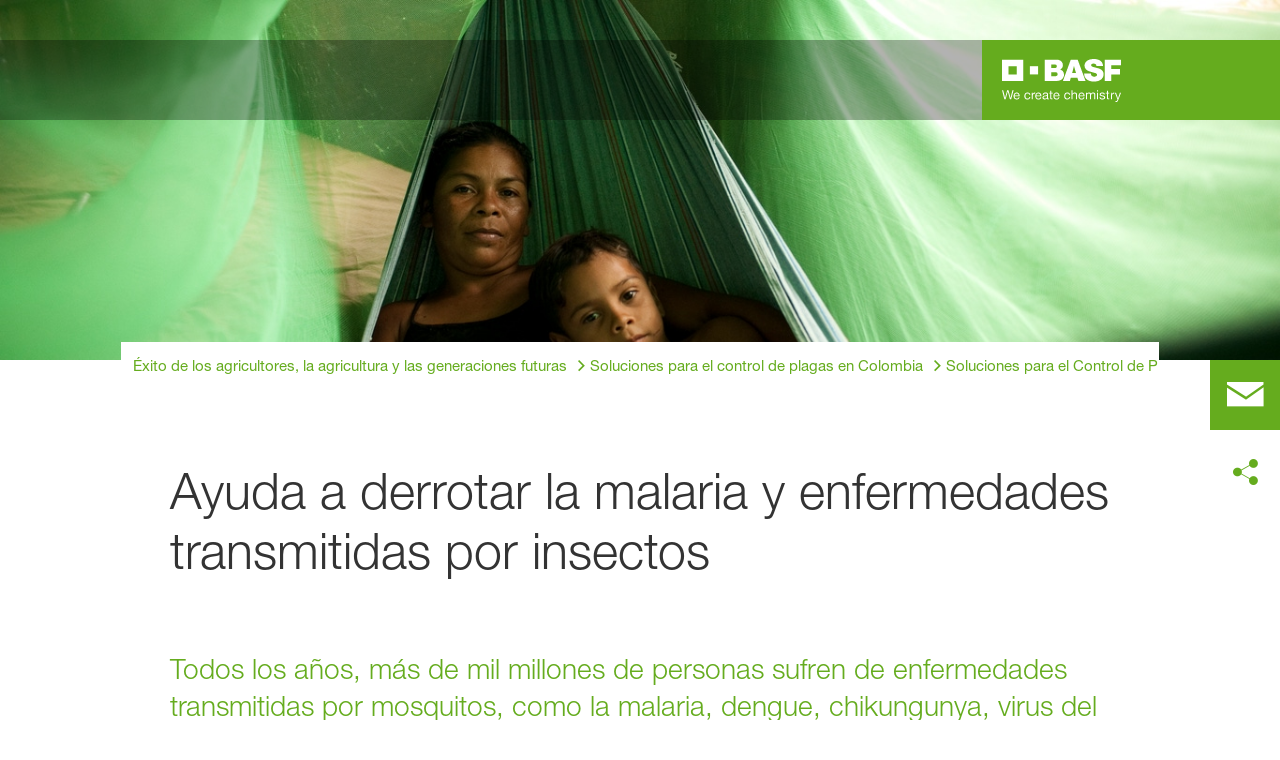

--- FILE ---
content_type: text/html; charset=utf-8
request_url: https://agriculture.basf.com/co/es/control-de-plagas-urbanas-y-rurales/soluciones/salud-publica
body_size: 46070
content:
<!DOCTYPE html><html lang="es-CO" data-critters-container><head>
    <meta charset="utf-8">
    <title>Soluciones de salud pública – BASF Colombia</title>
    <base href="/">
    <meta content="width=device-width, initial-scale=1" name="viewport">
    <link href="/assets/favicons.v1/basf.svg" rel="icon" sizes="any" type="image/svg+xml">
    <link color="#21a0d2" href="/assets/favicons.v1/basf.svg" rel="mask-icon">
    <link href="/assets/favicons.v1/apple-touch-icon-180x180.png" rel="apple-touch-icon" sizes="180x180">
    <meta content="/assets/favicons.v1/browserconfig.xml" name="msapplication-config">
    <script type="text/javascript">
      function OptanonWrapper() {}
    </script>
  <style>.wxp-grid-row{display:grid;grid-template-columns:repeat(12,1fr);width:100%;gap:var(--wxp-grid-gutter-lg);margin-top:var(--wxp-grid-row-margin-top-lg)}.wxp-grid-cols-lg-12{--grid-used-columns: 12;grid-column:span 12}@media (min-width: 976px) and (not (min-width: 1200px)){.wxp-grid-row{gap:var(--wxp-grid-gutter-md);margin-top:var(--wxp-grid-row-margin-top-md)}}@media (min-width: 768px) and (not (min-width: 976px)){.wxp-grid-row{gap:var(--wxp-grid-gutter-sm);margin-top:var(--wxp-grid-row-margin-top-sm)}}@media not (min-width: 768px){.wxp-grid-row{gap:var(--wxp-grid-gutter-xs);margin-top:var(--wxp-grid-row-margin-top-xs)}}.wxp-grid-container{position:relative}.wxp-grid-container editable-component[class*=wxp-grid-cols]{position:relative;min-width:0}
</style><link rel="stylesheet" href="grid-angular.2cbb09b329304d0b.css" media="print" onload="this.media='all'"><noscript><link rel="stylesheet" href="grid-angular.2cbb09b329304d0b.css"></noscript><style>@charset "UTF-8";:root{--global-max-width: 1312px;--outer-max-width: 1440px;--atoms-gap: 16px;--atoms-gap-resp: 8px;--atoms-half-gap: 8px;--atoms-oneandhalf-gap: 24px;--atoms-double-gap: 32px;--atoms-side-space: 1.5rem;--atoms-breakpoint-small: 672px;--atoms-breakpoint-medium: 1056px;--atoms-breakpoint-large: 1312px;--atoms-breakpoint-x-large: 1584px;--atoms-screen-width: calc(100vw - (2 * var(--atoms-side-space)))}@media only screen and (min-width: var(--atoms-breakpoint-x-large)){:root{--atoms-gap-resp: 16px}}main{padding:8px}@media (min-width: 1056px){main{padding:0 32px}}html,body{scroll-behavior:smooth;cursor:default;overflow-wrap:anywhere}body{font-size:.875rem;line-height:1.375rem;overflow-x:hidden;font-family:Roboto,sans-serif}@media (min-width: 1056px){body{font-size:1rem;line-height:1.5rem}}@media (min-width: 1312px){body{font-size:1.125rem;line-height:1.625rem}}:before,:after{text-decoration:inherit;vertical-align:inherit;background-repeat:no-repeat}button{margin:0}button{font-size:.875rem;line-height:1.375rem}@media (min-width: 1056px){button{font-size:1rem;line-height:1.5rem}}@media (min-width: 1584px){button{font-size:1.125rem;line-height:1.625rem}}button{text-transform:unset}ul,ol{font-size:.875rem;line-height:1.375rem}@media (min-width: 1056px){ul,ol{font-size:1rem;line-height:1.5rem}}@media (min-width: 1584px){ul,ol{font-size:1.125rem;line-height:1.625rem}}ul,ol{margin:0 0 calc(var(--atoms-gap-resp) * 2)}ul{list-style:disc}ol{list-style:decimal}li{margin-bottom:8px}li ul{margin-bottom:0}a{color:#333;text-decoration:none}a:hover,a:focus,a:active{text-decoration:underline}a:link,a:visited{text-decoration:none}img{vertical-align:middle}h1{font-size:2rem;line-height:2.5rem;margin-top:20px;margin-bottom:0;font-weight:700}@media only screen and (min-width: 1056px){h1{font-size:2.625rem;line-height:3.125rem}}h2{font-size:2rem;line-height:2.5rem;margin-top:20px;margin-bottom:0;font-weight:400}@media only screen and (min-width: 1056px){h2{font-size:2.625rem;line-height:3.125rem}}h3{font-size:1.75rem;line-height:2.25rem;margin-top:15px;margin-bottom:0;font-weight:400}@media only screen and (min-width: 1056px){h3{font-size:2.25rem;line-height:2.75rem}}p{font-size:1rem;line-height:1.5rem;margin:0 0 calc(var(--atoms-gap-resp) * 2)}
</style><link rel="stylesheet" href="wxp-commerce.039fa9f5baef3d25.css" media="print" onload="this.media='all'"><noscript><link rel="stylesheet" href="wxp-commerce.039fa9f5baef3d25.css"></noscript><style>@layer primeng{button{border-radius:0}}:root{--atoms-blue-dark-background: rgb(240, 245, 250);--atoms-blue-dark-stroke: #e0e9f1;--atoms-basf-hover-blue-dark: rgba(0, 74, 150, .6);--atoms-basf-hover-background-blue-dark: rgba(240, 245, 250, .5);--atoms-blue-dark-stroke-hover: #bfd2e5;--atoms-blue-dark-shadow: #004a961a;--atoms-basf-blue-dark-025: #f2f6fa;--atoms-basf-blue-dark-040: #F2F6FA;--atoms-basf-blue-dark-050: #e5edf4;--atoms-basf-blue-dark-075: #e0e9f1;--atoms-basf-blue-dark-100: #ccdbea;--atoms-basf-blue-dark-125: #bfd2e5;--atoms-basf-blue-dark-150: #b2c9df;--atoms-basf-blue-dark-175: #a6c0da;--atoms-basf-blue-dark-200: #99b7d5;--atoms-basf-blue-dark-225: #8caed0;--atoms-basf-blue-dark-250: #80a4cb;--atoms-basf-blue-dark-275: #739bc5;--atoms-basf-blue-dark-300: #6692c0;--atoms-basf-blue-dark-325: #5989bb;--atoms-basf-blue-dark-350: #4d80b6;--atoms-basf-blue-dark-375: #4077b0;--atoms-basf-blue-dark-400: #336eab;--atoms-basf-blue-dark-425: #2665a6;--atoms-basf-blue-dark-450: #1a5ca0;--atoms-basf-blue-dark-475: #0d539b;--atoms-basf-blue-dark-500: #004a96;--atoms-basf-blue-dark-525: #00468e;--atoms-basf-blue-dark-550: #004387;--atoms-basf-blue-dark-575: #003f80;--atoms-basf-blue-dark-600: #003b78;--atoms-basf-blue-dark-625: #003871;--atoms-basf-blue-dark-650: #003469;--atoms-basf-blue-dark-675: #003062;--atoms-basf-blue-dark-700: #002c5a;--atoms-basf-blue-dark-725: #002953;--atoms-basf-blue-dark-750: #00254b;--atoms-basf-blue-dark-775: #002144;--atoms-basf-blue-dark-800: #001e3c;--atoms-basf-blue-dark-825: #001a35;--atoms-basf-blue-dark-850: #00162d;--atoms-basf-blue-dark-875: #001326;--atoms-basf-blue-dark-900: #000f1e;--atoms-basf-blue-dark-925: #000b16;--atoms-basf-blue-dark-950: #00070f;--atoms-basf-blue-dark-975: #000408;--atoms-blue-light-background: rgb(242, 249, 253);--atoms-blue-light-stroke: #e0f2f8;--atoms-basf-hover-blue-light: rgba(33, 160, 210, .6);--atoms-basf-hover-background-blue-light: rgba(242, 249, 253, .5);--atoms-blue-light-stroke-hover: #c7e7f4;--atoms-blue-light-shadow: #21a0d21a;--atoms-basf-blue-light-025: #f4fafd;--atoms-basf-blue-light-040: #F4FAFD;--atoms-basf-blue-light-050: #e9f5fa;--atoms-basf-blue-light-075: #e0f2f8;--atoms-basf-blue-light-100: #d3ecf6;--atoms-basf-blue-light-125: #c7e7f4;--atoms-basf-blue-light-150: #bce2f1;--atoms-basf-blue-light-175: #b1deef;--atoms-basf-blue-light-200: #a6d9ed;--atoms-basf-blue-light-225: #9bd4eb;--atoms-basf-blue-light-250: #90cfe9;--atoms-basf-blue-light-275: #85cbe6;--atoms-basf-blue-light-300: #7ac6e4;--atoms-basf-blue-light-325: #6fc1e2;--atoms-basf-blue-light-350: #64bde0;--atoms-basf-blue-light-375: #59b8dd;--atoms-basf-blue-light-400: #4db3db;--atoms-basf-blue-light-425: #42aed9;--atoms-basf-blue-light-450: #37a9d6;--atoms-basf-blue-light-475: #2ca5d4;--atoms-basf-blue-light-500: #21a0d2;--atoms-basf-blue-light-525: #1f98c7;--atoms-basf-blue-light-550: #1e90bd;--atoms-basf-blue-light-575: #1c88b3;--atoms-basf-blue-light-600: #1a80a8;--atoms-basf-blue-light-625: #19789d;--atoms-basf-blue-light-650: #177093;--atoms-basf-blue-light-675: #156888;--atoms-basf-blue-light-700: #14607e;--atoms-basf-blue-light-725: #125874;--atoms-basf-blue-light-750: #115069;--atoms-basf-blue-light-775: #0f485f;--atoms-basf-blue-light-800: #0d4054;--atoms-basf-blue-light-825: #0c384a;--atoms-basf-blue-light-850: #0a303f;--atoms-basf-blue-light-875: #082835;--atoms-basf-blue-light-900: #07202a;--atoms-basf-blue-light-925: #05181f;--atoms-basf-blue-light-950: #031015;--atoms-basf-blue-light-975: #02080b;--atoms-green-light-background: rgb(247, 251, 244);--atoms-basf-hover-green-light: rgba(101, 172, 30, .6);--atoms-basf-hover-background-green-light: rgba(247, 251, 244, .5);--atoms-green-light-stroke: #e0eed4;--atoms-green-light-stroke-hover: #d1e6bb;--atoms-green-light-shadow: #65ac1e1a;--atoms-basf-green-light-025: #f7fbf4;--atoms-basf-green-light-040: #F7FBF4;--atoms-basf-green-light-050: #f0f7e8;--atoms-basf-green-light-075: #e8f3dd;--atoms-basf-green-light-100: #e0eed4;--atoms-basf-green-light-125: #d8eac7;--atoms-basf-green-light-150: #d1e6bb;--atoms-basf-green-light-175: #c9e2b0;--atoms-basf-green-light-200: #c1dea5;--atoms-basf-green-light-225: #bada9a;--atoms-basf-green-light-250: #b2d58e;--atoms-basf-green-light-275: #aad183;--atoms-basf-green-light-300: #a3cd78;--atoms-basf-green-light-325: #9bc96d;--atoms-basf-green-light-350: #93c562;--atoms-basf-green-light-375: #8bc156;--atoms-basf-green-light-400: #84bd4b;--atoms-basf-green-light-425: #7cb840;--atoms-basf-green-light-450: #74b435;--atoms-basf-green-light-475: #6db029;--atoms-basf-green-light-500: #65ac1e;--atoms-basf-green-light-525: #60a31d;--atoms-basf-green-light-550: #5b9b1b;--atoms-basf-green-light-575: #56921a;--atoms-basf-green-light-600: #518a18;--atoms-basf-green-light-625: #4c8117;--atoms-basf-green-light-650: #477815;--atoms-basf-green-light-675: #427013;--atoms-basf-green-light-700: #3d6712;--atoms-basf-green-light-725: #385f11;--atoms-basf-green-light-750: #33560f;--atoms-basf-green-light-775: #2d4d0e;--atoms-basf-green-light-800: #28450c;--atoms-basf-green-light-825: #233c0b;--atoms-basf-green-light-850: #1e3409;--atoms-basf-green-light-875: #192b08;--atoms-basf-green-light-900: #142206;--atoms-basf-green-light-925: #0f1a04;--atoms-basf-green-light-950: #0a1103;--atoms-basf-green-light-975: #050902;--atoms-green-dark-background: rgb(242, 248, 245);--atoms-green-dark-stroke: #d9ebe2;--atoms-basf-hover-green-dark: rgba(0, 121, 58, .6);--atoms-basf-hover-background-green-dark: rgba(242, 248, 245, .5);--atoms-green-dark-stroke-hover: #bfddce;--atoms-green-dark-shadow: #00793a1a;--atoms-basf-green-dark-025: #f2f8f5;--atoms-basf-green-dark-040: #F2F8F5;--atoms-basf-green-dark-050: #e5f2eb;--atoms-basf-green-dark-075: #d9ebe2;--atoms-basf-green-dark-100: #cce4d8;--atoms-basf-green-dark-125: #bfddce;--atoms-basf-green-dark-150: #b2d7c4;--atoms-basf-green-dark-175: #a6d0ba;--atoms-basf-green-dark-200: #99c9b0;--atoms-basf-green-dark-225: #8cc3a6;--atoms-basf-green-dark-250: #80bc9c;--atoms-basf-green-dark-275: #73b593;--atoms-basf-green-dark-300: #66af89;--atoms-basf-green-dark-325: #59a87f;--atoms-basf-green-dark-350: #4da175;--atoms-basf-green-dark-375: #409a6b;--atoms-basf-green-dark-400: #339461;--atoms-basf-green-dark-425: #268d58;--atoms-basf-green-dark-450: #1a864e;--atoms-basf-green-dark-475: #0d8044;--atoms-basf-green-dark-500: #0d8044;--atoms-basf-green-dark-525: #007337;--atoms-basf-green-dark-550: #006d34;--atoms-basf-green-dark-575: #006731;--atoms-basf-green-dark-600: #00612e;--atoms-basf-green-dark-625: #005b2c;--atoms-basf-green-dark-650: #005529;--atoms-basf-green-dark-675: #004f26;--atoms-basf-green-dark-700: #004923;--atoms-basf-green-dark-725: #004320;--atoms-basf-green-dark-750: #003d1d;--atoms-basf-green-dark-775: #00361a;--atoms-basf-green-dark-800: #003017;--atoms-basf-green-dark-825: #002a14;--atoms-basf-green-dark-850: #002411;--atoms-basf-green-dark-875: #001e0f;--atoms-basf-green-dark-900: #00180c;--atoms-basf-green-dark-925: #001209;--atoms-basf-green-dark-950: #000c06;--atoms-basf-green-dark-975: #000603;--atoms-orange-background: rgb(254, 250, 241);--atoms-orange-stroke: #fdefdb;--atoms-basf-hover-orange: rgba(243, 149, 0, .6);--atoms-basf-hover-background-orange: rgba(254, 250, 241, .5);--atoms-orange-stroke-hover: #fce5bf;--atoms-orange-shadow: #f395001a;--atoms-basf-orange-025: #fefaf2;--atoms-basf-orange-040: #FEFAF2;--atoms-basf-orange-050: #fef4e5;--atoms-basf-orange-075: #fdefdb;--atoms-basf-orange-100: #fdeacc;--atoms-basf-orange-125: #fce5bf;--atoms-basf-orange-150: #fbdfb2;--atoms-basf-orange-175: #fbdaa6;--atoms-basf-orange-200: #fad599;--atoms-basf-orange-225: #facf8c;--atoms-basf-orange-250: #f9ca80;--atoms-basf-orange-275: #f8c573;--atoms-basf-orange-300: #f8bf66;--atoms-basf-orange-325: #f7ba59;--atoms-basf-orange-350: #f7b54d;--atoms-basf-orange-375: #f6af40;--atoms-basf-orange-400: #f5aa33;--atoms-basf-orange-425: #f5a526;--atoms-basf-orange-450: #f4a01a;--atoms-basf-orange-475: #f49a0d;--atoms-basf-orange-500: #f39500;--atoms-basf-orange-525: #e78e00;--atoms-basf-orange-550: #db8600;--atoms-basf-orange-575: #cf7f00;--atoms-basf-orange-600: #c27700;--atoms-basf-orange-625: #b67000;--atoms-basf-orange-650: #aa6800;--atoms-basf-orange-675: #9e6100;--atoms-basf-orange-700: #925900;--atoms-basf-orange-725: #865200;--atoms-basf-orange-750: #7a4b00;--atoms-basf-orange-775: #6d4300;--atoms-basf-orange-800: #613c00;--atoms-basf-orange-825: #553400;--atoms-basf-orange-850: #492d00;--atoms-basf-orange-875: #3d2500;--atoms-basf-orange-900: #311e00;--atoms-basf-orange-925: #241600;--atoms-basf-orange-950: #180f00;--atoms-basf-orange-975: #0c0700;--atoms-basf-hover-red: rgba(209, 51, 78, .6);--atoms-basf-hover-background-red: rgba(252, 243, 244, .5);--atoms-red-background: rgb(252, 243, 244);--atoms-red-stroke: #f8e0e4;--atoms-red-stroke-hover: #f1bfc8;--atoms-red-shadow: #c500221a;--atoms-basf-red-025: #fcf2f4;--atoms-basf-red-040: #FCF2F4;--atoms-basf-red-075: #F8E0E4;--atoms-basf-red-050: #f9e5e9;--atoms-basf-red-100: #f3ccd3;--atoms-basf-red-125: #f1bfc8;--atoms-basf-red-150: #eeb2bd;--atoms-basf-red-175: #eba6b2;--atoms-basf-red-200: #e899a7;--atoms-basf-red-225: #e58c9c;--atoms-basf-red-250: #e28090;--atoms-basf-red-275: #df7385;--atoms-basf-red-300: #dc667a;--atoms-basf-red-325: #d9596f;--atoms-basf-red-350: #d64d64;--atoms-basf-red-375: #d34059;--atoms-basf-red-400: #d1334e;--atoms-basf-red-425: #ce2643;--atoms-basf-red-450: #cb1a38;--atoms-basf-red-475: #c80d2d;--atoms-basf-red-500: #c50022;--atoms-basf-red-525: #bb0020;--atoms-basf-red-550: #b1001f;--atoms-basf-red-575: #a7001d;--atoms-basf-red-600: #9e001b;--atoms-basf-red-625: #94001a;--atoms-basf-red-650: #8a0018;--atoms-basf-red-675: #800016;--atoms-basf-red-700: #760014;--atoms-basf-red-725: #6c0013;--atoms-basf-red-750: #630011;--atoms-basf-red-775: #59000f;--atoms-basf-red-800: #4f000e;--atoms-basf-red-825: #45000c;--atoms-basf-red-850: #3b000a;--atoms-basf-red-875: #310009;--atoms-basf-red-900: #270007;--atoms-basf-red-925: #1e0005;--atoms-basf-red-950: #140003;--atoms-basf-red-975: #0a0002;--atoms-gray-background: rgb(237, 237, 237);--atoms-gray-stroke: #ececec;--atoms-gray-stroke-hover: #e7e7e7;--atoms-basf-hover-gray: rgba(158, 158, 158, .6);--atoms-basf-hover-background-gray: rgba(237, 237, 237, .5);--atoms-gray-shadow: #9e9e9e1a;--atoms-basf-gray-025: #fafafa;--atoms-basf-gray-040: #FAFAFA;--atoms-basf-gray-050: #f5f5f5;--atoms-basf-gray-075: #ececec;--atoms-basf-gray-100: #ececec;--atoms-basf-gray-125: #e7e7e7;--atoms-basf-gray-150: #e2e2e2;--atoms-basf-gray-175: #dcdcdc;--atoms-basf-gray-200: #d8d8d8;--atoms-basf-gray-225: #d3d3d3;--atoms-basf-gray-250: #cfcfcf;--atoms-basf-gray-275: #cacaca;--atoms-basf-gray-300: #c5c5c5;--atoms-basf-gray-325: #c0c0c0;--atoms-basf-gray-350: #bbbbbb;--atoms-basf-gray-375: #b6b6b6;--atoms-basf-gray-400: #b1b1b1;--atoms-basf-gray-425: #adadad;--atoms-basf-gray-450: #a8a8a8;--atoms-basf-gray-475: #a3a3a3;--atoms-basf-gray-500: #9e9e9e;--atoms-basf-gray-525: #969696;--atoms-basf-gray-550: #8e8e8e;--atoms-basf-gray-575: #868686;--atoms-basf-gray-600: #7e7e7e;--atoms-basf-gray-625: #777777;--atoms-basf-gray-650: #6f6f6f;--atoms-basf-gray-675: #676767;--atoms-basf-gray-700: #5f5f5f;--atoms-basf-gray-725: #575757;--atoms-basf-gray-750: #4d4d4d;--atoms-basf-gray-775: #474747;--atoms-basf-gray-800: #3f3f3f;--atoms-basf-gray-825: #373737;--atoms-basf-gray-850: #2f2f2f;--atoms-basf-gray-875: #282828;--atoms-basf-gray-900: #202020;--atoms-basf-gray-925: #181818;--atoms-basf-gray-950: #101010;--atoms-basf-gray-975: #080808;--atoms-warn-color: var(--atoms-basf-red-500);--atoms-background-hover-color: #cfcfcf;--atoms-white: white;--atoms-box-gray: var(--atoms-basf-gray-075);--atoms-light-gray: var(--atoms-basf-gray-175);--atoms-middle-gray: var(--atoms-basf-gray-425);--atoms-dark-gray: #4d4d4d;--atoms-black: var(--atoms-basf-gray-900);--atoms-text-color: var(--atoms-basf-gray-825);--atoms-input-border-color: #dcdcdc;--atoms-basf-body-background: #e5e5e5;--atoms-invalid-state-background-color: #f8e0e4;--atoms-invalid-state-border-color: #c50022;--theme-error: var(--atoms-basf-red-500)}:root{--atoms-primary-color: #000000;--atoms-secondary-color: #000000;--atoms-tertiary-color: #7f7f7f;--atoms-quaternary-color: #ececec;--atoms-pale-color: #ececec;--atoms-hover-color: #dcdcdc;--atoms-shadow-color: #ffffff;--atoms-basf-color-040: #ffffff;--atoms-basf-color-050: #ffffff;--atoms-basf-color-100: #ffffff;--atoms-basf-color-150: #ffffff;--atoms-basf-color-200: #ffffff;--atoms-basf-color-300: #7f7f7f;--atoms-basf-color-400: #7f7f7f;--atoms-basf-color-450: #7f7f7f;--atoms-basf-color-500: #7f7f7f;--atoms-basf-color-600: #7f7f7f;--atoms-basf-color-700: #000000;--atoms-basf-color-800: #000000;--atoms-basf-color-900: #000000;--atoms-primary-text: #ffffff;--atoms-info-color: var(--atoms-basf-blue-dark-500);--atoms-warning-color: var(--atoms-basf-orange-500);--atoms-error-color: var(--atoms-basf-red-500);--atoms-success-color: var(--atoms-basf-green-light-500)}.theme-light-green{--atoms-primary-color: var(--atoms-basf-green-light-500);--atoms-secondary-color: var(--atoms-basf-green-light-375);--atoms-tertiary-color: var(--atoms-basf-green-light-075);--atoms-quaternary-color: var(--atoms-basf-green-light-200);--atoms-pale-color: var(--atoms-basf-green-light-100);--atoms-hover-color: var(--atoms-basf-hover-green-light);--atoms-shadow-color: var(--atoms-basf-green-light-025);--atoms-bg-color: var(--atoms-pale-color);--atoms-background-color: var(--atoms-green-light-background);--atoms-stroke-color: var(--atoms-green-light-stroke);--atoms-stroke-color-hover: var(--atoms-green-light-stroke-hover);--atoms-hover-background-color: var(--atoms-basf-green-light-025);--atoms-basf-color-040: var(--atoms-basf-green-light-040);--atoms-basf-color-050: var(--atoms-basf-green-light-050);--atoms-basf-color-100: var(--atoms-basf-green-light-100);--atoms-basf-color-150: var(--atoms-basf-green-light-150);--atoms-basf-color-200: var(--atoms-basf-green-light-200);--atoms-basf-color-300: var(--atoms-basf-green-light-300);--atoms-basf-color-400: var(--atoms-basf-green-light-400);--atoms-basf-color-450: var(--atoms-basf-green-light-450);--atoms-basf-color-500: var(--atoms-basf-green-light-500);--atoms-basf-color-600: var(--atoms-basf-green-light-600);--atoms-basf-color-700: var(--atoms-basf-green-light-700);--atoms-basf-color-800: var(--atoms-basf-green-light-800);--atoms-basf-color-900: var(--atoms-basf-green-light-900);--atoms-primary-text: #ffffff}@font-face{font-family:Roboto Flex;src:url(RobotoFlex-Regular.d344879d90be38e5.ttf) format("truetype")}html{font-family:Roboto Flex}:root{--wxp-weight-heavy: 700;--wxp-weight-medium: 400;--wxp-weight-light: 100;--surface-a: #ffffff;--surface-b: #f8f9fa;--surface-c: var(--atoms-basf-gray-050);--surface-d: #dee2e6;--surface-e: #ffffff;--surface-f: #ffffff;--text-color: var(--atoms-text-color);--text-color-secondary: var(--atoms-text-color);--primary-color: var(--atoms-primary-color);--primary-color-text: #ffffff;--font-family: "Helvetica Neue LT W05_45", "Helvetica Neue World 45", Helvetica, Roboto, Arial, sans-serif;--surface-50: var(--atoms-basf-gray-050: #f5f5f5);--surface-100: var(--atoms-basf-gray-100: #ececec);--surface-200: var(--atoms-basf-gray-200: #d8d8d8);--surface-300: var(--atoms-basf-gray-300: #c5c5c5);--surface-400: var(--atoms-basf-gray-400: #b1b1b1);--surface-500: var(--atoms-basf-gray-500: #9e9e9e);--surface-600: var(--atoms-basf-gray-600: #7e7e7e);--surface-700: var(--atoms-basf-gray-700: #5f5f5f);--surface-800: var(--atoms-basf-gray-800: #3f3f3f);--surface-900: var(--atoms-basf-gray-900: #202020);--content-padding: 1rem;--inline-spacing: .5rem;--border-radius: 0px;--surface-ground: #f8f9fa;--surface-section: var(--atoms-basf-gray-050: #f5f5f5);--surface-card: var(--atoms-basf-gray-050: #f5f5f5);--surface-overlay: var(--atoms-basf-gray-050: #f5f5f5);--surface-border: var(--atoms-basf-gray-300: #c5c5c5);--surface-hover: var(--atoms-basf-gray-200: #d8d8d8);--maskbg: rgba(0, 0, 0, .4);--highlight-bg: var(--atoms-bg-color);--highlight-text-color: var(--atoms-text-color);--focus-ring: none;color-scheme:light}@font-face{font-family:Helvetica Neue LT W05_45;font-display:swap;font-weight:100;src:url(5ab020b6-67c6-4666-95ee-09cce0e39f2f.b6b90157904bef74.woff2) format("woff2")}@font-face{font-family:Helvetica Neue LT W05_45;font-display:swap;font-weight:400;src:url(6b43fb6d-89b8-4c64-a8e0-c8fb1f66f40f.b6d9e19f61ba7e29.woff2) format("woff2")}@font-face{font-family:Helvetica Neue LT W05_45;font-display:swap;font-weight:700;src:url(800da3b0-675f-465f-892d-d76cecbdd5b1.9ef1925145b9501e.woff2) format("woff2")}@font-face{font-family:"Helvetica Neue World 45";font-display:swap;font-weight:100;src:url(subset-HelveticaNeueWorld-45Lt.f360a80e14daa96e.woff2) format("woff2")}@font-face{font-family:"Helvetica Neue World 45";font-display:swap;font-weight:400;src:url(subset-HelveticaNeueWorld-55Roman.aaaeec395376c2b1.woff2) format("woff2")}@font-face{font-family:"Helvetica Neue World 45";font-display:swap;font-weight:700;src:url(subset-HelveticaNeueWorld-75Bold.a457a7827a6b8735.woff2) format("woff2")}*{box-sizing:border-box}body,p{font-family:Helvetica Neue LT W05_45,"Helvetica Neue World 45",Helvetica,Arial,sans-serif;font-weight:var(--wxp-weight-medium);font-size:.9375rem;line-height:1.7333333333;margin-block-start:0;margin-inside:0;margin-outside:0;margin-block-end:0}@media (min-width: 672px){body,p{font-size:1rem;line-height:1.75}}@media (min-width: 1056px){body,p{font-size:1.125rem;line-height:1.7777777778}}@media (min-width: 1312px){body,p{font-size:1.25rem;line-height:1.7}}body,p{font-family:Helvetica Neue LT W05_45,"Helvetica Neue World 45",Helvetica,Arial,sans-serif;font-weight:var(--wxp-weight-medium);font-size:.9375rem;line-height:1.7333333333;margin-block-start:0;margin-inside:0;margin-outside:0;margin-block-end:0}@media (min-width: 672px){body,p{font-size:1rem;line-height:1.75}}@media (min-width: 1056px){body,p{font-size:1.125rem;line-height:1.7777777778}}@media (min-width: 1312px){body,p{font-size:1.25rem;line-height:1.7}}p{margin-block-end:.625rem}h1{font-family:Helvetica Neue LT W05_45,"Helvetica Neue World 45",Helvetica,Arial,sans-serif;font-weight:var(--wxp-weight-light);font-size:2.1875rem;line-height:1.2857142857;color:var(--wxp-text-color);margin-top:1.25rem;margin-bottom:.625rem}@media (min-width: 672px){h1{font-size:2.5rem;line-height:1.25}}@media (min-width: 1056px){h1{font-size:2.8125rem;line-height:1.2222222222}}@media (min-width: 1312px){h1{font-size:3.125rem;line-height:1.2}}h2{font-family:Helvetica Neue LT W05_45,"Helvetica Neue World 45",Helvetica,Arial,sans-serif;font-weight:var(--wxp-weight-heavy);font-size:1.375rem;line-height:1.3636363636;color:var(--wxp-text-color);margin-top:1.25rem;margin-bottom:.625rem}@media (min-width: 672px){h2{font-size:1.5rem;line-height:1.3333333333}}@media (min-width: 1056px){h2{font-size:1.75rem;line-height:1.3571428571}}@media (min-width: 1312px){h2{font-size:1.875rem;line-height:1.3333333333}}h3{font-family:Helvetica Neue LT W05_45,"Helvetica Neue World 45",Helvetica,Arial,sans-serif;font-size:1.25rem;line-height:1.4;font-weight:var(--wxp-weight-light);margin-top:1.25rem;margin-bottom:.625rem;color:var(--wxp-primary-color)}@media (min-width: 672px){h3{font-size:1.375rem;line-height:1.3636363636}}@media (min-width: 1056px){h3{font-size:1.625rem;line-height:1.3846153846}}@media (min-width: 1312px){h3{font-size:1.75rem;line-height:1.3571428571}}*:not(body)::-webkit-scrollbar{visibility:visible;width:.3rem;height:.3rem}*:not(body)::-webkit-scrollbar-thumb{visibility:visible;border-radius:.15rem;border:.15rem solid rgba(0,0,0,0)}*:not(body)::-webkit-scrollbar-thumb{background-color:var(--atoms-basf-gray-500)}*:not(body) ::-webkit-scrollbar-thumb{border-radius:0}body::-webkit-scrollbar{visibility:visible;width:.375rem;height:.375rem}body::-webkit-scrollbar-thumb{visibility:visible;border-radius:.1875rem;border:.1875rem solid rgba(0,0,0,0)}body::-webkit-scrollbar-thumb{background-color:var(--atoms-basf-gray-500)}body{font-family:Helvetica Neue LT W05_45,"Helvetica Neue World 45",Helvetica,Arial,sans-serif}p{color:var(--atoms-text-color);margin:0 0 .625rem}p{margin-bottom:.625rem}a{color:var(--atoms-primary-color);text-decoration:none}a,button{cursor:pointer}a:hover{text-decoration:none}a:hover,a:active{outline:0}a:focus{outline-offset:.2rem;outline:var(--atoms-primary-color) solid .15rem}h1{font-size:2.1875rem;line-height:2.8125rem;font-weight:100;margin-top:1.25rem;margin-bottom:.625rem}@media (min-width: 672px){h1{font-size:2.5rem;line-height:3.125rem}}@media (min-width: 1056px){h1{font-size:2.8125rem;line-height:3.125rem}}@media (min-width: 1312px){h1{font-size:3.125rem;line-height:3.75rem}}h2{font-weight:700;font-size:1.375rem;line-height:1.875rem;margin-top:1.25rem;margin-bottom:.625rem}@media (min-width: 672px){h2{font-size:1.5rem;line-height:2rem}}@media (min-width: 1056px){h2{font-size:1.75rem;line-height:2.375rem}}@media (min-width: 1312px){h2{font-size:1.875rem;line-height:2.5rem}}h3{color:var(--atoms-primary-color);font-weight:100;font-size:1.25rem;line-height:1.75rem;margin-top:1.25rem;margin-bottom:.625rem}@media (min-width: 672px){h3{font-size:1.375rem;line-height:1.875rem}}@media (min-width: 1056px){h3{font-size:1.625rem;line-height:2.25rem}}@media (min-width: 1312px){h3{font-size:1.75rem;line-height:2.375rem}}
</style><link rel="stylesheet" href="atoms-core.1a6071f8698cb027.css" media="print" onload="this.media='all'"><noscript><link rel="stylesheet" href="atoms-core.1a6071f8698cb027.css"></noscript><style>html{font-size:100%;color:var(--wxp-color-text)}body{margin:0}main{margin-left:auto;margin-right:auto;width:90.6%;max-width:var(--content-max-width);float:none}@media (min-width: 75em){main{width:78.48%}}a{color:var(--wxp-highlight-color);text-decoration:none}a:hover{text-decoration:none}a:focus{outline-style:none}a:focus-within{z-index:999;outline-offset:.125rem;outline:var(--wxp-outline-color) solid .125rem}@font-face{font-family:wxp-icons;src:url(/assets/fonts/wxp/971b91f365bdf807001591eb6ffe4668/wxp-icons.woff2?ba1f4c9ef5cea4c9228c724fd457d606) format("woff2"),url(/assets/fonts/wxp/971b91f365bdf807001591eb6ffe4668/wxp-icons.woff?ba1f4c9ef5cea4c9228c724fd457d606) format("woff");font-display:block}body ul,body ol{padding-inline-start:2.5rem}body,p{font-family:Helvetica Neue LT W05_45,"Helvetica Neue World 45",helvetica,arial,sans-serif;font-weight:var(--wxp-weight-medium);font-size:.9375rem;line-height:1.7333333333;margin-inside:0;margin-outside:0;margin-block:0}@media (min-width: 48em){body,p{font-size:1rem;line-height:1.75}}@media (min-width: 61em){body,p{font-size:1.125rem;line-height:1.7777777778}}@media (min-width: 75em){body,p{font-size:1.25rem;line-height:1.7}}p{margin-block-end:.625rem}h1{font-family:Helvetica Neue LT W05_45,"Helvetica Neue World 45",helvetica,arial,sans-serif;font-weight:var(--wxp-weight-light);font-size:2.1875rem;line-height:1.2857142857;color:var(--wxp-text-color);margin-top:1.25rem;margin-bottom:.625rem}@media (min-width: 48em){h1{font-size:2.5rem;line-height:1.25}}@media (min-width: 61em){h1{font-size:2.8125rem;line-height:1.2222222222}}@media (min-width: 75em){h1{font-size:3.125rem;line-height:1.2}}h2{font-family:Helvetica Neue LT W05_45,"Helvetica Neue World 45",helvetica,arial,sans-serif;font-weight:var(--wxp-weight-heavy);font-size:1.375rem;line-height:1.3636363636;color:var(--wxp-text-color);margin-top:1.25rem;margin-bottom:.625rem}@media (min-width: 48em){h2{font-size:1.5rem;line-height:1.3333333333}}@media (min-width: 61em){h2{font-size:1.75rem;line-height:1.3571428571}}@media (min-width: 75em){h2{font-size:1.875rem;line-height:1.3333333333}}h3{font-family:Helvetica Neue LT W05_45,"Helvetica Neue World 45",helvetica,arial,sans-serif;font-size:1.25rem;line-height:1.4;font-weight:var(--wxp-weight-light);margin-top:1.25rem;margin-bottom:.625rem;color:var(--wxp-primary-color)}@media (min-width: 48em){h3{font-size:1.375rem;line-height:1.3636363636}}@media (min-width: 61em){h3{font-size:1.625rem;line-height:1.3846153846}}@media (min-width: 75em){h3{font-size:1.75rem;line-height:1.3571428571}}.wxp-icon{position:relative;display:flex;justify-content:center;align-items:center;background-color:transparent;border-style:none;font-size:1.375rem;padding:0;cursor:pointer;color:#fff}.wxp-icon:hover{color:#dcdcdc}.wxp-icon--a11y:before{font-family:wxp-icons;font-style:normal;font-weight:400;font-variant:normal;text-transform:none;line-height:1;min-width:1.5rem;-webkit-font-smoothing:antialiased;-moz-osx-font-smoothing:grayscale;content:"\f101"}.wxp-icon--facebook-messenger:before{font-family:wxp-icons;font-style:normal;font-weight:400;font-variant:normal;text-transform:none;line-height:1;min-width:1.5rem;-webkit-font-smoothing:antialiased;-moz-osx-font-smoothing:grayscale;content:"\f14e"}.wxp-icon--facebook:before{font-family:wxp-icons;font-style:normal;font-weight:400;font-variant:normal;text-transform:none;line-height:1;min-width:1.5rem;-webkit-font-smoothing:antialiased;-moz-osx-font-smoothing:grayscale;content:"\f14f"}.wxp-icon--googleplus:before{font-family:wxp-icons;font-style:normal;font-weight:400;font-variant:normal;text-transform:none;line-height:1;min-width:1.5rem;-webkit-font-smoothing:antialiased;-moz-osx-font-smoothing:grayscale;content:"\f153"}.wxp-icon--instagram:before{font-family:wxp-icons;font-style:normal;font-weight:400;font-variant:normal;text-transform:none;line-height:1;min-width:1.5rem;-webkit-font-smoothing:antialiased;-moz-osx-font-smoothing:grayscale;content:"\f156"}.wxp-icon--linkedin:before{font-family:wxp-icons;font-style:normal;font-weight:400;font-variant:normal;text-transform:none;line-height:1;min-width:1.5rem;-webkit-font-smoothing:antialiased;-moz-osx-font-smoothing:grayscale;content:"\f159"}.wxp-icon--share:before{font-family:wxp-icons;font-style:normal;font-weight:400;font-variant:normal;text-transform:none;line-height:1;min-width:1.5rem;-webkit-font-smoothing:antialiased;-moz-osx-font-smoothing:grayscale;content:"\f19a"}.wxp-icon--twitter:before{font-family:wxp-icons;font-style:normal;font-weight:400;font-variant:normal;text-transform:none;line-height:1;min-width:1.5rem;-webkit-font-smoothing:antialiased;-moz-osx-font-smoothing:grayscale;content:"\f1a1"}.wxp-icon--whatsapp:before{font-family:wxp-icons;font-style:normal;font-weight:400;font-variant:normal;text-transform:none;line-height:1;min-width:1.5rem;-webkit-font-smoothing:antialiased;-moz-osx-font-smoothing:grayscale;content:"\f1a7"}.wxp-icon--youtube:before{font-family:wxp-icons;font-style:normal;font-weight:400;font-variant:normal;text-transform:none;line-height:1;min-width:1.5rem;-webkit-font-smoothing:antialiased;-moz-osx-font-smoothing:grayscale;content:"\f1ab"}
</style><link rel="stylesheet" href="wxp-core.de818c58e7c17645.css" media="print" onload="this.media='all'"><noscript><link rel="stylesheet" href="wxp-core.de818c58e7c17645.css"></noscript><style>:root{--wxp-grey-color: #373737;--wxp-text-color: #333333;--wxp-text-color-pale: #999999;--wxp-text-color-inverted: #ffffff;--wxp-gray-color: #f0f0f0;--wxp-gray-color-light: #999999;--wxp-gray-color-dark: #7c7c7c;--wxp-stage-text-color: #ffffff;--wxp-footnote-color: #999999;--wxp-headline-dark-color: #000000;--wxp-header-background-color: rgba(0, 0, 0, 30%);--wxp-footer-background-color: #7c7c7c;--wxp-legalbar-background-color: #7c7c7c;--wxp-legalbar-color: #adadad;--wxp-extended-footer-background-color: #333333;--wxp-overlay-background-color: rgba(0, 0, 0, 85%);--wxp-breadcrumb-lastitem-color: #cdcdcd;--wxp-button-text-color: #ffffff;--wxp-menu-link-color: #ffffff;--wxp-menu-link-hover-color: #ffffff;--wxp-error-red-color: #c50022;--content-max-width: 77.875rem;--header-height: 5.6rem;--wxp-weight-heavy: 700;--wxp-weight-medium: 400;--wxp-weight-light: 100;--wxp-highlight-color: var(--wxp-primary-color, var(--atoms-basf-blue-dark-500));--wxp-contenthub-footer-counts-color: #999999;--wxp-product-finder-disabled-color: #999999;--wxp-tag-pending-color: #f0f0f0;--wxp-h2-font-weight: var(--wxp-weight-heavy);--wxp-language-switch-background: black;--wxp-language-switch-foreground: white;--wxp-menu-icon-burger-color: #ffffff;--wxp-menu-icon-burger-background: transparent;--wxp-menu-icon-close-color: #ffffff;--wxp-menu-icon-close-background: transparent;--wxp-menu-icon-hover-color: #ffffff;--wxp-menu-border-lateral: #ffffff;--wxp-menu-identifier-color: #ffffff;--wxp-menuitem-span-color: #ffffff;--wxp-menuitem-chevron-color: #ffffff;--wxp-tooltip-shadow-color: rgba(0, 0, 0, 35%);--wxp-tooltip-bg-color: #ffffff;--wxp-outline-color: var(--wxp-primary-color);--wxp-outline-contrast-color: #ffffff;--wxp-teaser-link-hover-color: #999999;--wxp-grid-gutter-xs: .5rem;--wxp-grid-gutter-sm: 1.1rem;--wxp-grid-gutter-md: 2.5rem 1.5rem;--wxp-grid-gutter-lg: 3.125rem 1.7rem;--wxp-grid-row-margin-top-xs: 2.5rem;--wxp-grid-row-margin-top-sm: 2.5rem;--wxp-grid-row-margin-top-md: 3.125rem;--wxp-grid-row-margin-top-lg: 3.125rem}@media (min-width: 48em){:root{--header-height: 7.5rem}}body{color:var(--wxp-text-color)}p{color:inherit}h2{font-weight:var(--wxp-h2-font-weight)}.theme-light-green{--wxp-light-green-dark-color: #287404;--wxp-light-green-light-color: #bada9a;--wxp-light-green-medium-color: #65ac1e;--wxp-light-green-pale-multiply-color: #c5dead;--wxp-primary-color: var(--atoms-basf-green-light-500) !important;--wxp-pale-color: var(--atoms-basf-green-light-100);--wxp-dark-color: var(--wxp-light-green-dark-color);--wxp-pale-multiply-color: var(--wxp-light-green-pale-multiply-color);--wxp-error-color: var(--wxp-error-red-color);--wxp-light-color: var(--wxp-light-green-light-color);--wxp-medium-color: var(--wxp-light-green-medium-color);--wxp-highlight-color: var(--wxp-primary-color)}
</style><link rel="stylesheet" href="wxp-theme.024e05bdea0085c4.css" media="print" onload="this.media='all'"><noscript><link rel="stylesheet" href="wxp-theme.024e05bdea0085c4.css"></noscript><meta name="twitter:card" property="twitter:card" content="summary_large_image"><meta name="twitter:title" property="twitter:title" content="Soluciones de salud pública – BASF Colombia"><meta name="twitter:description" property="twitter:description" content="BASF desarrolla Soluciones de Salud Pública. Millones de personas en el mundo sufren enfermedades transmitidas por plagas, una amenaza global para la salud."><meta name="twitter:image" property="twitter:image" content="/api/imaging/focalarea/16x9/4096x/dam/jcr%3A00e74b74-34e0-3a17-af9e-dae9a3870ab2/seg-ph-4378-co.jpg"><meta name="og:title" property="og:title" content="Soluciones de salud pública – BASF Colombia"><meta name="og:type" property="og:type" content="website"><meta name="og:url" property="og:url" content="https://agriculture.basf.com/co/es/control-de-plagas-urbanas-y-rurales/soluciones/salud-publica"><meta name="og:description" property="og:description" content="BASF desarrolla Soluciones de Salud Pública. Millones de personas en el mundo sufren enfermedades transmitidas por plagas, una amenaza global para la salud."><meta name="description" content="BASF desarrolla Soluciones de Salud Pública. Millones de personas en el mundo sufren enfermedades transmitidas por plagas, una amenaza global para la salud."><meta name="og:image:url" property="og:image:url" content="/api/imaging/focalarea/16x9/1200x/dam/jcr%3A00e74b74-34e0-3a17-af9e-dae9a3870ab2/seg-ph-4378-co.jpg"><meta name="og:image:type" property="og:image:type" content="image/jpeg"><meta name="og:image:width" property="og:image:width" content="1200"><meta name="og:image:height" property="og:image:height" content="675"><meta name="theme" property="theme" content="theme-light-green"><meta name="theme-color" property="theme-color" content="#287404FF"><link rel="canonical" href="https://agriculture.basf.com/co/es/control-de-plagas-urbanas-y-rurales/soluciones/salud-publica"><style ng-app-id="ng">@keyframes slide-bottom{0%{-webkit-transform:translateX(-50%) translateY(0) rotate(45deg);transform:translate(-50%) translateY(0) rotate(45deg)}to{-webkit-transform:translateX(-50%) translateY(-50%) rotate(45deg);transform:translate(-50%) translateY(-50%) rotate(45deg)}}main{padding-top:8.9rem;padding-bottom:3.125rem}@media (min-width: 48em){main{padding-top:8rem}main.wxp-main--navbar{padding-top:9.4rem}}main.wxp-main-stage{padding-top:2rem}main .wxp-main__title--has-stage-content .wxp-site-identifier{display:none}:root{--wxp-max-columns: 12;--wxp-grid-row-gap: 2.2rem}.wxp-grid-columns-1{grid-gap:var(--wxp-grid-row-gap);display:grid;grid-template-columns:repeat(var(--wxp-columns),1fr);--wxp-columns: min(1, var(--wxp-max-columns))}.wxp-grid-columns-1>.mgnlEditor.area.start,.wxp-grid-columns-1>.mgnlEditor.area.end,.wxp-grid-columns-1>.mgnlEditor.mgnlPlaceholder{grid-column:1/span var(--wxp-columns)}.wxp-grid-columns-2{grid-gap:var(--wxp-grid-row-gap);display:grid;grid-template-columns:repeat(var(--wxp-columns),1fr);--wxp-columns: min(2, var(--wxp-max-columns))}.wxp-grid-columns-2>.mgnlEditor.area.start,.wxp-grid-columns-2>.mgnlEditor.area.end,.wxp-grid-columns-2>.mgnlEditor.mgnlPlaceholder{grid-column:1/span var(--wxp-columns)}.wxp-grid-columns-3{grid-gap:var(--wxp-grid-row-gap);display:grid;grid-template-columns:repeat(var(--wxp-columns),1fr);--wxp-columns: min(3, var(--wxp-max-columns))}.wxp-grid-columns-3>.mgnlEditor.area.start,.wxp-grid-columns-3>.mgnlEditor.area.end,.wxp-grid-columns-3>.mgnlEditor.mgnlPlaceholder{grid-column:1/span var(--wxp-columns)}.wxp-grid-columns-4{grid-gap:var(--wxp-grid-row-gap);display:grid;grid-template-columns:repeat(var(--wxp-columns),1fr);--wxp-columns: min(4, var(--wxp-max-columns))}.wxp-grid-columns-4>.mgnlEditor.area.start,.wxp-grid-columns-4>.mgnlEditor.area.end,.wxp-grid-columns-4>.mgnlEditor.mgnlPlaceholder{grid-column:1/span var(--wxp-columns)}.wxp-grid-columns-5{grid-gap:var(--wxp-grid-row-gap);display:grid;grid-template-columns:repeat(var(--wxp-columns),1fr);--wxp-columns: min(5, var(--wxp-max-columns))}.wxp-grid-columns-5>.mgnlEditor.area.start,.wxp-grid-columns-5>.mgnlEditor.area.end,.wxp-grid-columns-5>.mgnlEditor.mgnlPlaceholder{grid-column:1/span var(--wxp-columns)}.wxp-grid-columns-6{grid-gap:var(--wxp-grid-row-gap);display:grid;grid-template-columns:repeat(var(--wxp-columns),1fr);--wxp-columns: min(6, var(--wxp-max-columns))}.wxp-grid-columns-6>.mgnlEditor.area.start,.wxp-grid-columns-6>.mgnlEditor.area.end,.wxp-grid-columns-6>.mgnlEditor.mgnlPlaceholder{grid-column:1/span var(--wxp-columns)}.wxp-grid-columns-7{grid-gap:var(--wxp-grid-row-gap);display:grid;grid-template-columns:repeat(var(--wxp-columns),1fr);--wxp-columns: min(7, var(--wxp-max-columns))}.wxp-grid-columns-7>.mgnlEditor.area.start,.wxp-grid-columns-7>.mgnlEditor.area.end,.wxp-grid-columns-7>.mgnlEditor.mgnlPlaceholder{grid-column:1/span var(--wxp-columns)}.wxp-grid-columns-8{grid-gap:var(--wxp-grid-row-gap);display:grid;grid-template-columns:repeat(var(--wxp-columns),1fr);--wxp-columns: min(8, var(--wxp-max-columns))}.wxp-grid-columns-8>.mgnlEditor.area.start,.wxp-grid-columns-8>.mgnlEditor.area.end,.wxp-grid-columns-8>.mgnlEditor.mgnlPlaceholder{grid-column:1/span var(--wxp-columns)}.wxp-grid-columns-9{grid-gap:var(--wxp-grid-row-gap);display:grid;grid-template-columns:repeat(var(--wxp-columns),1fr);--wxp-columns: min(9, var(--wxp-max-columns))}.wxp-grid-columns-9>.mgnlEditor.area.start,.wxp-grid-columns-9>.mgnlEditor.area.end,.wxp-grid-columns-9>.mgnlEditor.mgnlPlaceholder{grid-column:1/span var(--wxp-columns)}.wxp-grid-columns-10{grid-gap:var(--wxp-grid-row-gap);display:grid;grid-template-columns:repeat(var(--wxp-columns),1fr);--wxp-columns: min(10, var(--wxp-max-columns))}.wxp-grid-columns-10>.mgnlEditor.area.start,.wxp-grid-columns-10>.mgnlEditor.area.end,.wxp-grid-columns-10>.mgnlEditor.mgnlPlaceholder{grid-column:1/span var(--wxp-columns)}.wxp-grid-columns-11{grid-gap:var(--wxp-grid-row-gap);display:grid;grid-template-columns:repeat(var(--wxp-columns),1fr);--wxp-columns: min(11, var(--wxp-max-columns))}.wxp-grid-columns-11>.mgnlEditor.area.start,.wxp-grid-columns-11>.mgnlEditor.area.end,.wxp-grid-columns-11>.mgnlEditor.mgnlPlaceholder{grid-column:1/span var(--wxp-columns)}.wxp-grid-columns-12{grid-gap:var(--wxp-grid-row-gap);display:grid;grid-template-columns:repeat(var(--wxp-columns),1fr);--wxp-columns: min(12, var(--wxp-max-columns))}.wxp-grid-columns-12>.mgnlEditor.area.start,.wxp-grid-columns-12>.mgnlEditor.area.end,.wxp-grid-columns-12>.mgnlEditor.mgnlPlaceholder{grid-column:1/span var(--wxp-columns)}.wxp-grid-width-1{grid-column-end:span var(--wxp-max-columns);--wxp-max-columns: min(1, var(--wxp-columns))}.wxp-grid-width-2{grid-column-end:span var(--wxp-max-columns);--wxp-max-columns: min(2, var(--wxp-columns))}.wxp-grid-width-3{grid-column-end:span var(--wxp-max-columns);--wxp-max-columns: min(3, var(--wxp-columns))}.wxp-grid-width-4{grid-column-end:span var(--wxp-max-columns);--wxp-max-columns: min(4, var(--wxp-columns))}.wxp-grid-width-5{grid-column-end:span var(--wxp-max-columns);--wxp-max-columns: min(5, var(--wxp-columns))}.wxp-grid-width-6{grid-column-end:span var(--wxp-max-columns);--wxp-max-columns: min(6, var(--wxp-columns))}.wxp-grid-width-7{grid-column-end:span var(--wxp-max-columns);--wxp-max-columns: min(7, var(--wxp-columns))}.wxp-grid-width-8{grid-column-end:span var(--wxp-max-columns);--wxp-max-columns: min(8, var(--wxp-columns))}.wxp-grid-width-9{grid-column-end:span var(--wxp-max-columns);--wxp-max-columns: min(9, var(--wxp-columns))}.wxp-grid-width-10{grid-column-end:span var(--wxp-max-columns);--wxp-max-columns: min(10, var(--wxp-columns))}.wxp-grid-width-11{grid-column-end:span var(--wxp-max-columns);--wxp-max-columns: min(11, var(--wxp-columns))}.wxp-grid-width-12{grid-column-end:span var(--wxp-max-columns);--wxp-max-columns: min(12, var(--wxp-columns))}.wxp-grid-start-row{grid-column-start:2}.content-item-meta-wrapper{padding-top:2%}.date-wrapper{margin:2.5rem auto 0;padding-bottom:1%;text-align:right}@media (min-width: 48em){:root{--wxp-max-columns: 6;--wxp-grid-row-gap: 3rem}}@media (min-width: 61em){:root{--wxp-max-columns: 8;--wxp-grid-row-gap: 3.4rem}}@media (min-width: 75em){:root{--wxp-max-columns: 12}}*{scroll-margin-top:5rem}.copy-teaser{color:var(--wxp-gray-color-light)}.disclaimer__last-update{display:flex;justify-content:flex-end;align-items:center;width:100%}.menu-identifier-individualLogo{display:none}@media (min-width: 48em){.menu-identifier-individualLogo{display:block}}.button-a11y{position:fixed;top:9.75rem;right:0;height:3.125rem;width:3.125rem;background-color:#3333334d;font-size:2.175rem;transition:transform .4s ease-in-out;z-index:999}@media (min-width: 48em){.button-a11y{display:none}}.button-a11y.move-on-scroll{transform:translateY(-3.5625rem)}.button-a11y.no-service-icons{top:6.1875rem;transform:none}.button-a11y:after{bottom:.2rem;width:calc(100% - 1rem)}
</style><style ng-app-id="ng">@keyframes _ngcontent-ng-c1070706935_slide-bottom{0%{-webkit-transform:translateX(-50%) translateY(0) rotate(45deg);transform:translate(-50%) translateY(0) rotate(45deg)}to{-webkit-transform:translateX(-50%) translateY(-50%) rotate(45deg);transform:translate(-50%) translateY(-50%) rotate(45deg)}}.wxp-header-area-separator[_ngcontent-ng-c1070706935]{border-left:.0625rem solid var(--wxp-button-text-color);width:0}.wxp-menuicons-wrapper[_ngcontent-ng-c1070706935]{display:flex;align-items:center}.wxp-menuicons-wrapper[_ngcontent-ng-c1070706935]   button[_ngcontent-ng-c1070706935]{color:#fff}</style><style ng-app-id="ng">@keyframes _ngcontent-ng-c2460486081_slide-bottom{0%{-webkit-transform:translateX(-50%) translateY(0) rotate(45deg);transform:translate(-50%) translateY(0) rotate(45deg)}to{-webkit-transform:translateX(-50%) translateY(-50%) rotate(45deg);transform:translate(-50%) translateY(-50%) rotate(45deg)}}.wxp-lightbox-modal[_ngcontent-ng-c2460486081]{position:fixed;z-index:999;left:0;top:0;width:100vw;height:100vh;overflow:hidden;background-color:#fff}.wxp-lightbox-modal[_ngcontent-ng-c2460486081]   .wxp-lightbox-header[_ngcontent-ng-c2460486081]{display:flex;justify-content:space-between;align-items:flex-start}.wxp-lightbox-modal[_ngcontent-ng-c2460486081]   button.wxp-lightbox-close[_ngcontent-ng-c2460486081]{color:var(--wxp-primary-color);font-size:2rem;line-height:1.4;padding:.625rem;border-style:none;cursor:pointer}.wxp-lightbox-modal[_ngcontent-ng-c2460486081]   button.wxp-lightbox-close[_ngcontent-ng-c2460486081]:focus-within{z-index:999;outline-offset:.125rem;outline:var(--wxp-outline-color) solid .125rem}.wxp-lightbox-modal[_ngcontent-ng-c2460486081]   h3.wxp-lightbox-title[_ngcontent-ng-c2460486081]{margin:0;padding:.625rem;color:var(--wxp-primary-color)}.wxp-lightbox-modal[_ngcontent-ng-c2460486081]   .wxp-lightbox-image[_ngcontent-ng-c2460486081]{overflow:hidden;background-color:#f0f0f0}[_nghost-ng-c2460486081]     img{width:100%;height:100%;max-height:calc(100vh - 2.5em);object-fit:contain;background-color:#f0f0f0}</style><style ng-app-id="ng">[_nghost-ng-c2737623693]{display:block;width:100%}[_nghost-ng-c2737623693]     .wxp-image--format-media-16x9 img{aspect-ratio:1.7777777778;background-color:var(--wxp-gray-color)}[_nghost-ng-c2737623693]     .wxp-image--format-media-23x9 img{aspect-ratio:2.5555555556;background-color:var(--wxp-gray-color)}[_nghost-ng-c2737623693]     .wxp-image--format-media-33x10 img{aspect-ratio:3.3;background-color:var(--wxp-gray-color)}[_nghost-ng-c2737623693]     .wxp-image--format-media-1x1 img{aspect-ratio:1;background-color:var(--wxp-gray-color)}[_nghost-ng-c2737623693]     .wxp-image--object-fit-contain img{object-fit:contain}[_nghost-ng-c2737623693]     .wxp-image--object-fit-fill img{object-fit:fill}[_nghost-ng-c2737623693]     .wxp-image--format-limited-height img{background-color:var(--wxp-gray-color);max-height:calc(100vh - 9rem);object-fit:contain}[_nghost-ng-c2737623693]     .wxp-image--cover{height:100%}[_nghost-ng-c2737623693]     .wxp-image--cover img{background-color:var(--wxp-gray-color);object-fit:cover}</style><style ng-app-id="ng">@keyframes _ngcontent-ng-c1620444872_slide-bottom{0%{-webkit-transform:translateX(-50%) translateY(0) rotate(45deg);transform:translate(-50%) translateY(0) rotate(45deg)}to{-webkit-transform:translateX(-50%) translateY(-50%) rotate(45deg);transform:translate(-50%) translateY(-50%) rotate(45deg)}}.wxp-scroll-to-top[_ngcontent-ng-c1620444872]{font-family:Helvetica Neue LT W05_45,"Helvetica Neue World 45",helvetica,arial,sans-serif;font-weight:var(--wxp-weight-medium);font-size:.75rem;line-height:1.5833333333}@media (min-width: 48em){.wxp-scroll-to-top[_ngcontent-ng-c1620444872]{font-size:.8125rem;line-height:1.5384615385}}@media (min-width: 61em){.wxp-scroll-to-top[_ngcontent-ng-c1620444872]{font-size:.875rem;line-height:1.5}}@media (min-width: 75em){.wxp-scroll-to-top[_ngcontent-ng-c1620444872]{font-size:1rem;line-height:1.4375}}.wxp-scroll-to-top[_ngcontent-ng-c1620444872]{color:#fff;position:fixed;bottom:9vh;right:0;padding:.625rem .625rem .3125rem;text-align:center;cursor:pointer;border:none;z-index:998;background:#55555580;display:flex;flex-direction:column;justify-content:center;align-items:center;visibility:hidden;opacity:0;transition:visibility 0s,opacity .25s ease-in-out}.theme-a11y[_nghost-ng-c1620444872]   .wxp-scroll-to-top[_ngcontent-ng-c1620444872], .theme-a11y   [_nghost-ng-c1620444872]   .wxp-scroll-to-top[_ngcontent-ng-c1620444872]{background:#0000008c}.wxp-scroll-to-top[_ngcontent-ng-c1620444872]:before{font-family:wxp-icons;font-style:normal;font-weight:400;font-variant:normal;text-transform:none;line-height:1;min-width:1.5rem;-webkit-font-smoothing:antialiased;-moz-osx-font-smoothing:grayscale;content:"\f10a";font-size:.65em;margin-bottom:.7em}.wxp-scroll-to-top[_ngcontent-ng-c1620444872]:focus{z-index:999;outline-offset:.125rem;outline:var(--wxp-outline-color) solid .125rem}.wxp-scroll-to-top--active[_ngcontent-ng-c1620444872]{opacity:1;visibility:visible}</style><style ng-app-id="ng">@keyframes _ngcontent-ng-c3596360776_slide-bottom{0%{-webkit-transform:translateX(-50%) translateY(0) rotate(45deg);transform:translate(-50%) translateY(0) rotate(45deg)}to{-webkit-transform:translateX(-50%) translateY(-50%) rotate(45deg);transform:translate(-50%) translateY(-50%) rotate(45deg)}}[_nghost-ng-c3596360776]{height:100%}[_nghost-ng-c3596360776]     .wxp-date span{color:var(--wxp-text-color)}[_nghost-ng-c3596360776]     .wxp-content-item-meta__highlighted .wxp-date span{color:#fff!important}.wxp-content-item-meta[_ngcontent-ng-c3596360776]{line-height:1.313rem;font-weight:var(--wxp-weight-medium);color:var(--wxp-text-color);margin-bottom:1.25rem}.wxp-content-item-meta__categories[_ngcontent-ng-c3596360776]{line-height:1.313rem}.wxp-content-item-meta__highlighted[_ngcontent-ng-c3596360776]{color:#fff!important}</style><style ng-app-id="ng">@keyframes _ngcontent-ng-c1628650763_slide-bottom{0%{-webkit-transform:translateX(-50%) translateY(0) rotate(45deg);transform:translate(-50%) translateY(0) rotate(45deg)}to{-webkit-transform:translateX(-50%) translateY(-50%) rotate(45deg);transform:translate(-50%) translateY(-50%) rotate(45deg)}}.wxp-overlay-container[_ngcontent-ng-c1628650763]{width:100%;background-color:var(--wxp-overlay-background-color);position:absolute;top:0;left:0;z-index:999}.wxp-overlay-container.open[_ngcontent-ng-c1628650763]{z-index:65536}.wxp-overlay-container.authenticationEnabled[_ngcontent-ng-c1628650763]     .wxp-menuslide-container{height:calc(100svh - 21rem)}@media (min-width: 48em){.wxp-overlay-container.authenticationEnabled[_ngcontent-ng-c1628650763]     .wxp-menuslide-container{height:calc(100svh - 23rem)}}@media (min-width: 61em){.wxp-overlay-container.authenticationEnabled[_ngcontent-ng-c1628650763]     .wxp-menuslide-container{height:calc(100svh - 19rem)}}@media (min-width: 75em){.wxp-overlay-container.authenticationEnabled[_ngcontent-ng-c1628650763]     .wxp-menuslide-container{height:calc(100vh - 15rem)}}@media (min-width: 61em){.wxp-overlay-container.authenticationEnabled[_ngcontent-ng-c1628650763]     .wxp-menu-login-mobile-container{display:none}}</style><style ng-app-id="ng">@keyframes _ngcontent-ng-c40730705_slide-bottom{0%{-webkit-transform:translateX(-50%) translateY(0) rotate(45deg);transform:translate(-50%) translateY(0) rotate(45deg)}to{-webkit-transform:translateX(-50%) translateY(-50%) rotate(45deg);transform:translate(-50%) translateY(-50%) rotate(45deg)}}.overlay[_ngcontent-ng-c40730705]{position:absolute;inset:0;z-index:-1}.sticky[_ngcontent-ng-c40730705]{position:fixed!important;top:var(--wxp-impersonation-banner-height, 0);left:0;right:0;display:flex;padding:1.125rem 0;background-color:#000000d9!important}.sticky[_ngcontent-ng-c40730705]:before, .sticky[_ngcontent-ng-c40730705]:after{content:"";flex:1}.sticky[_ngcontent-ng-c40730705] >   *{width:90.6%}@media (min-width: 75em){.sticky[_ngcontent-ng-c40730705] >   *{width:78.48%;max-width:var(--content-max-width)}}.sticky.sticky-out[_ngcontent-ng-c40730705]{animation:_ngcontent-ng-c40730705_stickyHeaderOut .35s ease-out}@keyframes _ngcontent-ng-c40730705_stickyHeaderOut{0%{top:calc(-12rem + var(--wxp-impersonation-banner-height, 0))}to{top:var(--wxp-impersonation-banner-height, 0)}}.sticky.sticky-in[_ngcontent-ng-c40730705]{animation:_ngcontent-ng-c40730705_stickyHeaderIn .35s ease-out}@keyframes _ngcontent-ng-c40730705_stickyHeaderIn{0%{top:var(--wxp-impersonation-banner-height, 0)}to{top:calc(-12rem + var(--wxp-impersonation-banner-height, 0))}}.sticky[_ngcontent-ng-c40730705]     .wxp-menuicons{display:flex;margin-right:0}.sticky[_ngcontent-ng-c40730705]     .wxp-menuicons .wxp-menuicons-wrapper{display:none}@media (min-width: 61em){.sticky[_ngcontent-ng-c40730705]     .wxp-menuicons .wxp-menuicons-wrapper{display:flex}}.sticky[_ngcontent-ng-c40730705]     .wxp-menuicons .wxp-login, .sticky[_ngcontent-ng-c40730705]     .wxp-menuicons .wxp-header-area-separator{display:none!important}@media (min-width: 61em){.sticky[_ngcontent-ng-c40730705]     .wxp-menuicons .wxp-login, .sticky[_ngcontent-ng-c40730705]     .wxp-menuicons .wxp-header-area-separator{display:flex!important}}.sticky[_ngcontent-ng-c40730705]     .wxp-menuicons .wxp-social-media-share-bar-mobile{display:flex}@media (min-width: 61em){.sticky[_ngcontent-ng-c40730705]     .wxp-menuicons .wxp-social-media-share-bar-mobile{display:none}}[_nghost-ng-c40730705]{position:relative;width:100%;display:flex;margin-top:1.6rem;height:4rem;--wxp-outline-color: var(--wxp-outline-contrast-color)}.wxp-topbar--navbar[_nghost-ng-c40730705]     .wxp-site-identifier{display:flex;color:var(--wxp-menu-link-color);font-size:.875rem}@media (min-width: 75em){.wxp-topbar--navbar[_nghost-ng-c40730705]     .wxp-site-identifier{display:none}}.wxp-topbar--navbar[_nghost-ng-c40730705]     .wxp-burger:before{width:1.5rem;height:1.5rem}@media (min-width: 75em){.wxp-topbar--navbar[_nghost-ng-c40730705]     basf-wxp-menu-identifier{display:none}}.wxp-topbar--navbar[_nghost-ng-c40730705]     .wxp-menuicons .wxp-menuicons-wrapper{grid-column-gap:1.25rem}.wxp-topbar--navbar[_nghost-ng-c40730705]     .wxp-menuicons .wxp-menuicons-wrapper .wxp-icon:before{margin:0;width:1.5rem;height:1.5rem}.wxp-topbar--navbar[_nghost-ng-c40730705]     .sticky-out .wxp-menuicons .wxp-login{display:flex!important;gap:1.25rem}.wxp-topbar--navbar[_nghost-ng-c40730705]     .sticky-out .wxp-menuicons .wxp-login__login-button, .wxp-topbar--navbar[_nghost-ng-c40730705]     .sticky-out .wxp-menuicons .wxp-login__register-button{margin:0}.wxp-topbar--navbar[_nghost-ng-c40730705]     .sticky-out .wxp-menuicons .wxp-login__login-button--separator, .wxp-topbar--navbar[_nghost-ng-c40730705]     .sticky-out .wxp-menuicons .wxp-login__register-button--separator{display:none}.wxp-topbar--navbar[_nghost-ng-c40730705]     .sticky-out .wxp-menuicons .wxp-login__login-button:not(:has(>span:only-child)):not(:has(>label:only-child)), .wxp-topbar--navbar[_nghost-ng-c40730705]     .sticky-out .wxp-menuicons .wxp-login__login-button>span:only-child, .wxp-topbar--navbar[_nghost-ng-c40730705]     .sticky-out .wxp-menuicons .wxp-login__login-button>label:only-child, .wxp-topbar--navbar[_nghost-ng-c40730705]     .sticky-out .wxp-menuicons .wxp-login__register-button:not(:has(>span:only-child)):not(:has(>label:only-child)), .wxp-topbar--navbar[_nghost-ng-c40730705]     .sticky-out .wxp-menuicons .wxp-login__register-button>span:only-child, .wxp-topbar--navbar[_nghost-ng-c40730705]     .sticky-out .wxp-menuicons .wxp-login__register-button>label:only-child{box-shadow:0 .125rem 0 0 transparent;transition:box-shadow .25s ease-out;padding:4px 0}.theme-a11y   .wxp-topbar--navbar[_nghost-ng-c40730705]     .sticky-out .wxp-menuicons .wxp-login__login-button:not(:has(>span:only-child)):not(:has(>label:only-child)), .theme-a11y   .wxp-topbar--navbar[_nghost-ng-c40730705]     .sticky-out .wxp-menuicons .wxp-login__login-button>span:only-child, .theme-a11y   .wxp-topbar--navbar[_nghost-ng-c40730705]     .sticky-out .wxp-menuicons .wxp-login__login-button>label:only-child, .theme-a11y   .wxp-topbar--navbar[_nghost-ng-c40730705]     .sticky-out .wxp-menuicons .wxp-login__register-button:not(:has(>span:only-child)):not(:has(>label:only-child)), .theme-a11y   .wxp-topbar--navbar[_nghost-ng-c40730705]     .sticky-out .wxp-menuicons .wxp-login__register-button>span:only-child, .theme-a11y   .wxp-topbar--navbar[_nghost-ng-c40730705]     .sticky-out .wxp-menuicons .wxp-login__register-button>label:only-child{box-shadow:0 .125rem 0 0 var(--wxp-menu-link-hover-color);transition-timing-function:ease-in}.wxp-topbar--navbar[_nghost-ng-c40730705]     .sticky-out .wxp-menuicons .wxp-login__login-button:hover:not(:has(>span:only-child)):not(:has(>label:only-child)), .wxp-topbar--navbar[_nghost-ng-c40730705]     .sticky-out .wxp-menuicons .wxp-login__login-button:hover>span:only-child, .wxp-topbar--navbar[_nghost-ng-c40730705]     .sticky-out .wxp-menuicons .wxp-login__login-button:hover>label:only-child, .wxp-topbar--navbar[_nghost-ng-c40730705]     .sticky-out .wxp-menuicons .wxp-login__register-button:hover:not(:has(>span:only-child)):not(:has(>label:only-child)), .wxp-topbar--navbar[_nghost-ng-c40730705]     .sticky-out .wxp-menuicons .wxp-login__register-button:hover>span:only-child, .wxp-topbar--navbar[_nghost-ng-c40730705]     .sticky-out .wxp-menuicons .wxp-login__register-button:hover>label:only-child{box-shadow:0 .125rem 0 0 var(--wxp-menu-link-hover-color);transition-timing-function:ease-in}.theme-a11y   .wxp-topbar--navbar[_nghost-ng-c40730705]     .sticky-out .wxp-menuicons .wxp-login__login-button, .theme-a11y   .wxp-topbar--navbar[_nghost-ng-c40730705]     .sticky-out .wxp-menuicons .wxp-login__register-button{text-decoration:none}.wxp-topbar--navbar[_nghost-ng-c40730705]     .sticky-out .wxp-menuicons-wrapper{gap:1.25rem;display:flex}.wxp-topbar--navbar[_nghost-ng-c40730705]     .sticky-out .wxp-menuicons-wrapper   basf-wxp-header-cart-icon .icon:before, .wxp-topbar--navbar[_nghost-ng-c40730705]     .sticky-out .wxp-menuicons-wrapper .wxp-icon:before{width:1.5rem;height:1.5rem;margin-right:0;display:flex;justify-content:center;align-items:center}.wxp-topbar--navbar[_nghost-ng-c40730705]     .sticky-out .wxp-menuicons-wrapper   basf-wxp-header-cart-icon .icon--a11y, .wxp-topbar--navbar[_nghost-ng-c40730705]     .sticky-out .wxp-menuicons-wrapper .wxp-icon--a11y{display:none}@media (min-width: 48em){.wxp-topbar--navbar[_nghost-ng-c40730705]     .sticky-out .wxp-menuicons-wrapper   basf-wxp-header-cart-icon .icon--a11y, .wxp-topbar--navbar[_nghost-ng-c40730705]     .sticky-out .wxp-menuicons-wrapper .wxp-icon--a11y{display:flex}}@media (min-width: 48em){[_nghost-ng-c40730705]{margin-top:2.5rem;height:5rem}.wxp-topbar--navbar[_nghost-ng-c40730705]{margin-top:1rem}}[_nghost-ng-c40730705]:not(.wxp-topbar--sticky):before, [_nghost-ng-c40730705]:not(.wxp-topbar--sticky):after{display:block;content:"";background-color:var(--wxp-header-background-color);flex:1}[_nghost-ng-c40730705]:not(.wxp-topbar--sticky):after{background-color:var(--wxp-primary-color);flex:1}.wxp-header[_ngcontent-ng-c40730705]{margin-left:auto;margin-right:auto;width:90.6%;max-width:var(--content-max-width);float:none}@media (min-width: 75em){.wxp-header[_ngcontent-ng-c40730705]{width:78.48%}}.wxp-header[_ngcontent-ng-c40730705]{height:100%;display:flex;align-items:stretch;justify-content:flex-start;grid-column-gap:1.25rem}.wxp-menubar[_ngcontent-ng-c40730705]{flex-grow:1;background-color:var(--wxp-header-background-color)}.wxp-basf-logo[_ngcontent-ng-c40730705]{align-self:center;align-items:center;display:flex;height:100%;background-color:var(--wxp-primary-color)}.wxp-basf-logo[_ngcontent-ng-c40730705]:before{display:block;content:"";background-image:url('data:image/svg+xml,<svg xmlns="http://www.w3.org/2000/svg" viewBox="0 0 212.6 76.78" preserveAspectRatio="xMinYMid"><defs><style>.cls-2{fill:%23fff;}<\/style></defs><title>BASFw_wh100tr</title><g id="BASFw_wh100tr_4c"><g class="cls-1"><path class="cls-2" d="M.17,1.5V39.58H38.25V1.5ZM26.53,27.86H11.89V13.22H26.53Z" transform="translate(-0.17 -0.36)"/><rect class="cls-2" x="49.8" y="12.86" width="14.65" height="14.65"/></g><path class="cls-2" d="M76.33,1.5H97.55c7.79,0,11.35,5.19,11.35,9.94,0,3.42-1.32,5.62-4.84,7.68,4.44,1.64,6.86,4.61,6.86,9.18,0,5.47-4,11.28-13.34,11.28H76.32ZM87.92,31H95.6a3.68,3.68,0,0,0,4-3.68A3.3,3.3,0,0,0,96,24.14H87.92Zm0-14.49h6.17c2.82,0,3.94-1.31,3.94-3.24a2.84,2.84,0,0,0-3.13-2.93H88Z" transform="translate(-0.17 -0.36)"/><path class="cls-2" d="M123,1.5h12.27l14,38H136.64l-1.85-5.69H123l-1.56,5.66H109Zm5.63,11.29-3.23,12.7h6.92Z" transform="translate(-0.17 -0.36)"/><path class="cls-2" d="M168.8,12.81h11.7c0-6.46-4.86-12.45-16.39-12.45-12.65,0-16.56,7-16.56,12.09,0,8.23,10.08,10.42,10.39,10.52,1.5.48,7.76,2.15,9.32,2.71,1.36.48,2.65,1.57,2.65,3,0,2.22-2.65,3.29-4.85,3.29-1.42,0-6.18-.47-6.18-5.51H146.8c0,6.69,4.61,14.19,17.53,14.19,14.27,0,17.25-8.51,17.25-13a10.5,10.5,0,0,0-6.92-9.74c-2.9-1.17-7.72-2.2-10.13-2.9-1.22-.36-5.28-1.18-5.28-3.66,0-3.17,5.23-2.76,4.47-2.76C166.08,8.57,168.8,9.9,168.8,12.81Z" transform="translate(-0.17 -0.36)"/><polygon class="cls-2" points="183.4 1.13 212.6 1.13 212.6 11.18 195.07 11.18 195.07 17.88 210.7 17.88 210.7 27.48 195.01 27.48 195.01 39.21 183.34 39.21 183.4 1.13"/><polygon class="cls-2" points="15.2 69.35 15.18 69.3 11.53 55.58 9.24 55.58 5.54 69.35 5.39 69.35 5.38 69.3 2.14 55.58 0.03 55.58 4.24 72 6.43 72 10.26 58.1 10.4 58.1 10.41 58.15 14.18 72 16.38 72 20.77 55.58 18.7 55.58 15.34 69.35 15.2 69.35"/><path class="cls-2" d="M30.66,62.54A5.23,5.23,0,0,0,29,60.88a4.89,4.89,0,0,0-2.62-.65,5.49,5.49,0,0,0-2.23.46A5.22,5.22,0,0,0,22.37,62a5.78,5.78,0,0,0-1.16,2,7.05,7.05,0,0,0-.42,2.48,9.76,9.76,0,0,0,.41,2.51,5.42,5.42,0,0,0,1.06,2A4.79,4.79,0,0,0,24,72.16a6.08,6.08,0,0,0,2.47.46,5.4,5.4,0,0,0,3.35-1,4.66,4.66,0,0,0,1.69-2.92H29.71a2.88,2.88,0,0,1-1.07,1.75,3.51,3.51,0,0,1-2.09.59,4.16,4.16,0,0,1-1.72-.33,3.4,3.4,0,0,1-1.2-.89,3.56,3.56,0,0,1-.69-1.27A5,5,0,0,1,22.75,67V67h9a9.6,9.6,0,0,0-.2-2.22,6.63,6.63,0,0,0-.87-2.21m-7.91,2.81v-.06A4.46,4.46,0,0,1,23.06,64a3.41,3.41,0,0,1,.71-1.1,3.25,3.25,0,0,1,1.07-.74,3.38,3.38,0,0,1,1.41-.28,3.31,3.31,0,0,1,1.38.28,3.54,3.54,0,0,1,1.09.73,3.48,3.48,0,0,1,.73,1.09,4.15,4.15,0,0,1,.31,1.35v.06Z" transform="translate(-0.17 -0.36)"/><path class="cls-2" d="M45.57,71a3.4,3.4,0,0,1-1.64-.38,3.21,3.21,0,0,1-1.1-1,4.34,4.34,0,0,1-.63-1.42,7,7,0,0,1-.2-1.64,8.64,8.64,0,0,1,.19-1.77,4.33,4.33,0,0,1,.62-1.51A3.27,3.27,0,0,1,44,62.24a3.86,3.86,0,0,1,1.82-.4,3.08,3.08,0,0,1,2,.64,3.17,3.17,0,0,1,1,1.75h1.91a4.61,4.61,0,0,0-.54-1.75,4,4,0,0,0-1.11-1.26,4.39,4.39,0,0,0-1.55-.75,7.22,7.22,0,0,0-1.9-.24,5.88,5.88,0,0,0-2.45.49,4.9,4.9,0,0,0-1.75,1.35,5.86,5.86,0,0,0-1,2,8.73,8.73,0,0,0-.35,2.5A8,8,0,0,0,40.4,69,5.37,5.37,0,0,0,41.45,71a4.63,4.63,0,0,0,1.74,1.23,6.19,6.19,0,0,0,2.4.44,5.14,5.14,0,0,0,3.58-1.19,5.41,5.41,0,0,0,1.63-3.32H48.91a3.49,3.49,0,0,1-1,2.14,3.29,3.29,0,0,1-2.32.78" transform="translate(-0.17 -0.36)"/><path class="cls-2" d="M56.83,60.87A5.4,5.4,0,0,0,55,63l0,0h-.06V60.51H53.2V72.36H55V67.1A8.56,8.56,0,0,1,55.27,65,4,4,0,0,1,56,63.49a3.22,3.22,0,0,1,1.37-1,5.77,5.77,0,0,1,2-.33v-2h-.14a4.24,4.24,0,0,0-2.41.64" transform="translate(-0.17 -0.36)"/><path class="cls-2" d="M69.44,62.54a5.29,5.29,0,0,0-1.67-1.66,4.89,4.89,0,0,0-2.62-.65,5.46,5.46,0,0,0-2.23.46A5.36,5.36,0,0,0,61.15,62a5.92,5.92,0,0,0-1.15,2,7.05,7.05,0,0,0-.42,2.48,9.77,9.77,0,0,0,.4,2.51,5.59,5.59,0,0,0,1.07,2,4.79,4.79,0,0,0,1.75,1.28,6,6,0,0,0,2.47.46,5.39,5.39,0,0,0,3.34-1,4.63,4.63,0,0,0,1.7-2.92H68.49a2.82,2.82,0,0,1-1.06,1.75,3.54,3.54,0,0,1-2.09.59,4.12,4.12,0,0,1-1.72-.33,3.43,3.43,0,0,1-1.21-.89,3.39,3.39,0,0,1-.68-1.27A5,5,0,0,1,61.54,67V67h9a9.57,9.57,0,0,0-.19-2.22,6.65,6.65,0,0,0-.88-2.21m-7.9,2.81v-.06A4.17,4.17,0,0,1,61.85,64a3.41,3.41,0,0,1,.71-1.1,3.15,3.15,0,0,1,1.07-.74,3.37,3.37,0,0,1,1.4-.28,3.24,3.24,0,0,1,1.38.28,3.38,3.38,0,0,1,1.82,1.82,4.16,4.16,0,0,1,.32,1.35v.06Z" transform="translate(-0.17 -0.36)"/><path class="cls-2" d="M82.47,70.66a4.41,4.41,0,0,1-.08-1V63.46A3.14,3.14,0,0,0,82,61.8a2.77,2.77,0,0,0-1-1,4.09,4.09,0,0,0-1.42-.46,9.47,9.47,0,0,0-3.49.09,4.69,4.69,0,0,0-1.58.67,3.47,3.47,0,0,0-1.09,1.22,4.17,4.17,0,0,0-.46,1.78h1.85a2,2,0,0,1,.93-1.78,4.26,4.26,0,0,1,2.12-.49,7.43,7.43,0,0,1,.94.07,2.68,2.68,0,0,1,.88.29,1.61,1.61,0,0,1,.65.62,2,2,0,0,1,.26,1.08,1.12,1.12,0,0,1-.35.89,2.29,2.29,0,0,1-.91.46,8.12,8.12,0,0,1-1.29.23c-.48,0-1,.13-1.54.24s-1,.21-1.49.35a4.08,4.08,0,0,0-1.28.6,3,3,0,0,0-.89,1,3.4,3.4,0,0,0-.34,1.63,3.49,3.49,0,0,0,.3,1.52,2.9,2.9,0,0,0,.84,1,3.62,3.62,0,0,0,1.24.57,6.68,6.68,0,0,0,1.52.17,6.23,6.23,0,0,0,2.3-.42,4.8,4.8,0,0,0,1.87-1.39l.11-.13v.17a1.8,1.8,0,0,0,.43,1.36,1.65,1.65,0,0,0,1.17.41,2.75,2.75,0,0,0,1.36-.28v-1.4a2,2,0,0,1-.54.09c-.35,0-.55-.12-.61-.37m-1.93-2.4a2.3,2.3,0,0,1-.21.91,2.71,2.71,0,0,1-.67.91,3.54,3.54,0,0,1-1.15.68,4.75,4.75,0,0,1-1.69.27,4.41,4.41,0,0,1-.89-.09,2.48,2.48,0,0,1-.76-.31,1.81,1.81,0,0,1-.53-.57,1.72,1.72,0,0,1-.2-.85A1.86,1.86,0,0,1,74.79,68a2.15,2.15,0,0,1,.89-.68A4.84,4.84,0,0,1,76.9,67c.42-.07.87-.13,1.33-.19a11,11,0,0,0,1.26-.21,2.37,2.37,0,0,0,1-.39l.1-.08Z" transform="translate(-0.17 -0.36)"/><path class="cls-2" d="M101.79,62.54a5.29,5.29,0,0,0-1.67-1.66,4.89,4.89,0,0,0-2.62-.65,5.42,5.42,0,0,0-2.23.46A5.26,5.26,0,0,0,93.5,62a6.12,6.12,0,0,0-1.16,2,7.29,7.29,0,0,0-.41,2.48,9.91,9.91,0,0,0,.4,2.51,5.51,5.51,0,0,0,1.07,2,4.79,4.79,0,0,0,1.75,1.28,6,6,0,0,0,2.47.46,5.37,5.37,0,0,0,3.34-1,4.72,4.72,0,0,0,1.7-2.92h-1.82a2.88,2.88,0,0,1-1.07,1.75,3.48,3.48,0,0,1-2.08.59A4.12,4.12,0,0,1,96,70.7a3.43,3.43,0,0,1-1.21-.89,3.39,3.39,0,0,1-.68-1.27A4.67,4.67,0,0,1,93.89,67V67h9a9,9,0,0,0-.2-2.22,6.63,6.63,0,0,0-.87-2.21m-7.86,2.81v-.06A3.92,3.92,0,0,1,94.24,64a3.41,3.41,0,0,1,.71-1.1A3.15,3.15,0,0,1,96,62.12a3.38,3.38,0,0,1,1.41-.28,3.31,3.31,0,0,1,1.38.28,3.38,3.38,0,0,1,1.08.73,3.31,3.31,0,0,1,.73,1.09,4.1,4.1,0,0,1,.32,1.35v.06Z" transform="translate(-0.17 -0.36)"/><path class="cls-2" d="M116.73,71a3.33,3.33,0,0,1-1.63-.38,3.24,3.24,0,0,1-1.11-1,4.58,4.58,0,0,1-.63-1.42,6.88,6.88,0,0,1-.19-1.64,8.57,8.57,0,0,1,.18-1.77,4.66,4.66,0,0,1,.62-1.51,3.35,3.35,0,0,1,1.17-1.07,3.86,3.86,0,0,1,1.82-.4,3.08,3.08,0,0,1,2,.64,3.05,3.05,0,0,1,1,1.75h1.92a4.62,4.62,0,0,0-.55-1.75,4,4,0,0,0-1.1-1.26,4.61,4.61,0,0,0-1.56-.75,7.2,7.2,0,0,0-1.89-.24,5.9,5.9,0,0,0-2.46.49,5,5,0,0,0-1.75,1.35,5.86,5.86,0,0,0-1,2,8.73,8.73,0,0,0-.34,2.5,8.29,8.29,0,0,0,.35,2.45,5.53,5.53,0,0,0,1,1.91,4.63,4.63,0,0,0,1.74,1.23,6.22,6.22,0,0,0,2.4.44,5.18,5.18,0,0,0,3.59-1.19A5.46,5.46,0,0,0,122,68.11h-1.88a3.55,3.55,0,0,1-1,2.14,3.27,3.27,0,0,1-2.32.78" transform="translate(-0.17 -0.36)"/><path class="cls-2" d="M133.34,61.44a3.2,3.2,0,0,0-1.25-.89,5.23,5.23,0,0,0-2-.32,5.34,5.34,0,0,0-1.09.12,4.47,4.47,0,0,0-1.07.35,3.63,3.63,0,0,0-.92.62,2.64,2.64,0,0,0-.7.91l0,0h-.09V55.94h-1.84V72.36h1.84v-6.7a4.88,4.88,0,0,1,.23-1.51,3.36,3.36,0,0,1,.67-1.22,3.17,3.17,0,0,1,1.12-.81,4.3,4.3,0,0,1,1.59-.28,2.49,2.49,0,0,1,1.83.67,2.42,2.42,0,0,1,.67,1.81v8h1.85V64.55a7.4,7.4,0,0,0-.2-1.76,3.24,3.24,0,0,0-.67-1.35" transform="translate(-0.17 -0.36)"/><path class="cls-2" d="M146.57,62.54a5.29,5.29,0,0,0-1.67-1.66,4.89,4.89,0,0,0-2.62-.65,5.5,5.5,0,0,0-2.24.46A5.32,5.32,0,0,0,138.28,62a6.12,6.12,0,0,0-1.16,2,7.29,7.29,0,0,0-.41,2.48,9.84,9.84,0,0,0,.4,2.51,5.59,5.59,0,0,0,1.07,2,4.79,4.79,0,0,0,1.75,1.28,6,6,0,0,0,2.46.46,5.4,5.4,0,0,0,3.35-1,4.72,4.72,0,0,0,1.7-2.92h-1.82a2.88,2.88,0,0,1-1.07,1.75,3.49,3.49,0,0,1-2.09.59,4.11,4.11,0,0,1-1.71-.33,3.35,3.35,0,0,1-1.21-.89,3.39,3.39,0,0,1-.68-1.27,4.67,4.67,0,0,1-.19-1.51V67h9a9,9,0,0,0-.2-2.22,6.63,6.63,0,0,0-.87-2.21m-7.91,2.81v-.06A3.92,3.92,0,0,1,139,64a3.39,3.39,0,0,1,.7-1.1,3.42,3.42,0,0,1,2.48-1,3.24,3.24,0,0,1,1.38.28,3.38,3.38,0,0,1,1.82,1.82,4.16,4.16,0,0,1,.32,1.35v.06Z" transform="translate(-0.17 -0.36)"/><path class="cls-2" d="M165.61,61a3.55,3.55,0,0,0-1.23-.61,6.67,6.67,0,0,0-1.62-.19,4.4,4.4,0,0,0-2.13.53,4.21,4.21,0,0,0-1.57,1.48l-.07.11,0-.12a2.53,2.53,0,0,0-1.24-1.54,4.29,4.29,0,0,0-2-.46,4.44,4.44,0,0,0-3.89,2l0,0h-.07V60.51H150V72.36h1.84V65a2.8,2.8,0,0,1,.18-.88,3.43,3.43,0,0,1,1.58-1.88,3,3,0,0,1,1.51-.36,2.6,2.6,0,0,1,1.12.21,1.61,1.61,0,0,1,.71.57,2.27,2.27,0,0,1,.37.87,5.2,5.2,0,0,1,.11,1.08v7.79h1.84V65a3.09,3.09,0,0,1,.85-2.26,3.18,3.18,0,0,1,2.34-.86,2.77,2.77,0,0,1,1.2.22,1.72,1.72,0,0,1,.73.59,2,2,0,0,1,.36.87,5.87,5.87,0,0,1,.09,1v7.79h1.85V63.64a3.88,3.88,0,0,0-.29-1.56,2.61,2.61,0,0,0-.79-1" transform="translate(-0.17 -0.36)"/><path class="cls-2" d="M171.76,58.23h-1.84V55.94h1.84Zm0,2.28h-1.84V72.36h1.84Z" transform="translate(-0.17 -0.36)"/><path class="cls-2" d="M182.78,71.84a3.42,3.42,0,0,0,1.16-1.14,3.21,3.21,0,0,0,.45-1.77,2.78,2.78,0,0,0-.33-1.41,3.09,3.09,0,0,0-.86-.94A4.76,4.76,0,0,0,182,66a13.26,13.26,0,0,0-1.44-.4l-1.39-.31a8.63,8.63,0,0,1-1.26-.37,3,3,0,0,1-.94-.57,1.31,1.31,0,0,1-.13-1.69,1.75,1.75,0,0,1,.62-.48,3.16,3.16,0,0,1,.84-.25,4.94,4.94,0,0,1,1.88,0,3.29,3.29,0,0,1,.89.34,2.12,2.12,0,0,1,.67.63,2,2,0,0,1,.3.94h1.85a4.26,4.26,0,0,0-.45-1.73,3.07,3.07,0,0,0-1-1.13,4.4,4.4,0,0,0-1.49-.6,9.84,9.84,0,0,0-1.87-.17,7.16,7.16,0,0,0-1.57.19A5.33,5.33,0,0,0,176,61a3.17,3.17,0,0,0-1,1,2.84,2.84,0,0,0-.4,1.52,2.54,2.54,0,0,0,.57,1.76,3.74,3.74,0,0,0,1.42,1,10.57,10.57,0,0,0,1.88.56,18.16,18.16,0,0,1,1.89.44,5,5,0,0,1,1.47.64,1.39,1.39,0,0,1,.61,1.21,1.49,1.49,0,0,1-.3,1,1.69,1.69,0,0,1-.73.56,3.59,3.59,0,0,1-1,.26,6.26,6.26,0,0,1-2.17,0,2.9,2.9,0,0,1-1-.39,2.13,2.13,0,0,1-.76-.73,2.4,2.4,0,0,1-.31-1.08h-1.84a4.37,4.37,0,0,0,.45,1.8,3.44,3.44,0,0,0,1.1,1.23,4.44,4.44,0,0,0,1.57.67,9,9,0,0,0,3.7,0,5,5,0,0,0,1.62-.61" transform="translate(-0.17 -0.36)"/><path class="cls-2" d="M189.38,56.92h-1.84v3.59h-2v1.61h2v7.69a4.31,4.31,0,0,0,.16,1.32,1.47,1.47,0,0,0,.48.76,1.85,1.85,0,0,0,.85.37,6.87,6.87,0,0,0,1.3.1h1.44V70.75h-.84c-.31,0-.57,0-.76,0a1.08,1.08,0,0,1-.48-.16.66.66,0,0,1-.25-.36,2.29,2.29,0,0,1-.06-.58v-7.5h2.46V60.51h-2.46Z" transform="translate(-0.17 -0.36)"/><path class="cls-2" d="M88.18,56.92H86.33v3.59h-2v1.61h2v7.69a4.65,4.65,0,0,0,.16,1.32,1.61,1.61,0,0,0,.48.76,1.9,1.9,0,0,0,.85.37,7,7,0,0,0,1.3.1h1.44V70.75h-.84c-.31,0-.56,0-.76,0a1.18,1.18,0,0,1-.48-.16.64.64,0,0,1-.24-.36,2.29,2.29,0,0,1-.06-.58v-7.5h2.46V60.51H88.18Z" transform="translate(-0.17 -0.36)"/><path class="cls-2" d="M196.42,63.14l0,0h-.07V60.51H194.6V72.36h1.85V67.24a8.62,8.62,0,0,1,.23-2.07,4,4,0,0,1,.76-1.54,3.22,3.22,0,0,1,1.37-1,5.71,5.71,0,0,1,2-.33v-2a4.38,4.38,0,0,0-2.54.64,5.47,5.47,0,0,0-1.82,2.13" transform="translate(-0.17 -0.36)"/><path class="cls-2" d="M206.88,75.46a13.32,13.32,0,0,0,.68-1.48l5.18-13.47h-2l-3.36,9.8h-.14v0l-3.49-9.76h-2.08l4.72,11.85v0l-.81,2a2.33,2.33,0,0,1-.67.84,1.66,1.66,0,0,1-1,.29,1.86,1.86,0,0,1-.61-.1l-.49-.16V77a2.65,2.65,0,0,0,.62.14,5.34,5.34,0,0,0,.69,0,3.51,3.51,0,0,0,1.14-.17,2.68,2.68,0,0,0,.87-.54,4.24,4.24,0,0,0,.73-1" transform="translate(-0.17 -0.36)"/></g></svg>');background-position:center;background-repeat:no-repeat;background-origin:content-box;background-size:contain;height:2rem;width:5.9375rem;margin:0 1rem}@media (min-width: 48em){.wxp-basf-logo[_ngcontent-ng-c40730705]:before{margin:0 1.25rem;width:7.5rem;height:2.75rem}}.wxp-topbar--active[_nghost-ng-c40730705]:before{background-color:transparent}.wxp-topbar--active[_nghost-ng-c40730705]   .wxp-menubar[_ngcontent-ng-c40730705]{background-color:transparent}</style><style ng-app-id="ng">@keyframes _ngcontent-ng-c804541970_slide-bottom{0%{-webkit-transform:translateX(-50%) translateY(0) rotate(45deg);transform:translate(-50%) translateY(0) rotate(45deg)}to{-webkit-transform:translateX(-50%) translateY(-50%) rotate(45deg);transform:translate(-50%) translateY(-50%) rotate(45deg)}}.wxp-basf-logo[_ngcontent-ng-c804541970]{align-self:center;align-items:center;display:flex;height:100%;background-color:var(--wxp-primary-color)}.wxp-basf-logo__main[_ngcontent-ng-c804541970]{display:block;z-index:1;content:"";background-position:center;background-repeat:no-repeat;background-origin:content-box;background-size:contain;height:2rem;width:5.9375rem;margin:0 1rem}.wxp-basf-logo__main[_ngcontent-ng-c804541970]:focus{outline:1px auto #000000}@media (min-width: 48em){.wxp-basf-logo__main[_ngcontent-ng-c804541970]{margin:0 1.25rem;width:7.5rem;height:2.75rem}}.wxp-basf-logo__individual[_ngcontent-ng-c804541970]{display:block;content:"";background-position:center;background-repeat:no-repeat;background-origin:content-box;background-size:contain;height:4rem;width:7.5rem;margin-right:calc(-.5*min(1rem,(100vw - 100%) / 2));z-index:1}@media (min-width: 48em){.wxp-basf-logo__individual[_ngcontent-ng-c804541970]{width:10rem;height:5rem;margin-right:calc(-1*min(3rem,(100vw - 100%) / 2))}}@media (min-width: 61em){.wxp-basf-logo__individual[_ngcontent-ng-c804541970]{margin-right:calc(-1*min(4rem,(100vw - 100%) / 2))}}@media (min-width: 75em){.wxp-basf-logo__individual[_ngcontent-ng-c804541970]{margin-right:calc(-1*min(10rem,(100vw - 100%) / 2))}}.theme-a11y[_nghost-ng-c804541970]   .wxp-basf-logo__individual[_ngcontent-ng-c804541970], .theme-a11y   [_nghost-ng-c804541970]   .wxp-basf-logo__individual[_ngcontent-ng-c804541970]{filter:grayscale(1)}.wxp-basf-logo__separator[_ngcontent-ng-c804541970]{width:.125rem;height:calc(100% - 2rem);margin:20px 0;background-color:#fff;z-index:922}</style><style ng-app-id="ng">@keyframes _ngcontent-ng-c326581165_slide-bottom{0%{-webkit-transform:translateX(-50%) translateY(0) rotate(45deg);transform:translate(-50%) translateY(0) rotate(45deg)}to{-webkit-transform:translateX(-50%) translateY(-50%) rotate(45deg);transform:translate(-50%) translateY(-50%) rotate(45deg)}}.wxp-breadcrumb-list[_ngcontent-ng-c326581165]{display:flex;overflow:hidden;position:relative}.wxp-breadcrumb-list[_ngcontent-ng-c326581165]     basf-wxp-breadcrumb-item:first-of-type :before{display:none}.wxp-breadcrumb-list[_ngcontent-ng-c326581165]     basf-wxp-breadcrumb-item:last-of-type .wxp-breadcrumb-link{color:var(--wxp-breadcrumb-lastitem-color);pointer-events:none}.theme-a11y[_nghost-ng-c326581165]   .wxp-breadcrumb-list[_ngcontent-ng-c326581165]     basf-wxp-breadcrumb-item:last-of-type .wxp-breadcrumb-link, .theme-a11y   [_nghost-ng-c326581165]   .wxp-breadcrumb-list[_ngcontent-ng-c326581165]     basf-wxp-breadcrumb-item:last-of-type .wxp-breadcrumb-link{font-weight:700}.wxp-breadcrumb-control-btn[_ngcontent-ng-c326581165]{display:flex;justify-content:center;align-items:center;height:100%;position:absolute;background:#fff;color:var(--wxp-primary-color);border:none;cursor:pointer;font-size:1.7em;z-index:1}.wxp-breadcrumb-control-btn.btn-left[_ngcontent-ng-c326581165]{left:0;box-shadow:1rem 0 15px #fff}.wxp-breadcrumb-control-btn.btn-right[_ngcontent-ng-c326581165]{right:0;box-shadow:-1rem 0 15px #fff}.wxp-breadcrumb-control-btn[_ngcontent-ng-c326581165]:focus-within{z-index:999;outline-offset:.125rem;outline:var(--wxp-outline-color) solid .125rem}.wxp-breadcrumb-control-btn[_ngcontent-ng-c326581165]   i[_ngcontent-ng-c326581165]{display:flex}.wxp-breadcrumb-wrapper[_ngcontent-ng-c326581165]{max-width:77.8rem;position:relative;margin:0 auto;display:none}@media (min-width: 48em){.wxp-breadcrumb-wrapper[_ngcontent-ng-c326581165]{display:flex}}.wxp-breadcrumb-wrapper__stageExist[_ngcontent-ng-c326581165]{width:calc(90.6% + 2.125rem);max-width:calc(var(--content-max-width) + 2.125rem);margin-top:-2.3em}@media (min-width: 75em){.wxp-breadcrumb-wrapper__stageExist[_ngcontent-ng-c326581165]{width:calc(78.48% + 2.125rem)}}.wxp-breadcrumb-wrapper__stageExist[_ngcontent-ng-c326581165]   .wxp-breadcrumb-list[_ngcontent-ng-c326581165]{z-index:998;width:100%;background:#fff;padding:.375em .625em}.wxp-breadcrumb-wrapper__stageExist[_ngcontent-ng-c326581165]   .wxp-breadcrumb-control-btn[_ngcontent-ng-c326581165]{z-index:999;font-size:1.0625em}</style><style ng-app-id="ng">@keyframes _ngcontent-ng-c540902139_slide-bottom{0%{-webkit-transform:translateX(-50%) translateY(0) rotate(45deg);transform:translate(-50%) translateY(0) rotate(45deg)}to{-webkit-transform:translateX(-50%) translateY(-50%) rotate(45deg);transform:translate(-50%) translateY(-50%) rotate(45deg)}}.wxp-breadcrumb-link[_ngcontent-ng-c540902139]{display:flex;align-items:center}.wxp-breadcrumb-link[_ngcontent-ng-c540902139]   span[_ngcontent-ng-c540902139]{width:max-content}.wxp-breadcrumb-item[_ngcontent-ng-c540902139]{padding:.25rem 0;display:flex;align-items:center;justify-content:flex-start;color:var(--wxp-primary-color);text-decoration:none;font-family:Helvetica Neue LT W05_45,"Helvetica Neue World 45",helvetica,arial,sans-serif;font-size:.875rem}@media (min-width: 61em){.wxp-breadcrumb-item[_ngcontent-ng-c540902139]{font-size:.9375rem}}.wxp-breadcrumb-item[_ngcontent-ng-c540902139]:before{font-family:wxp-icons;font-style:normal;font-weight:400;font-variant:normal;text-transform:none;line-height:1;min-width:1.5rem;-webkit-font-smoothing:antialiased;-moz-osx-font-smoothing:grayscale;content:"\f109";text-align:center;font-size:.8em;padding:0 .3em 0 .7em;min-width:.686rem}</style><style ng-app-id="ng">@keyframes _ngcontent-ng-c2957806299_slide-bottom{0%{-webkit-transform:translateX(-50%) translateY(0) rotate(45deg);transform:translate(-50%) translateY(0) rotate(45deg)}to{-webkit-transform:translateX(-50%) translateY(-50%) rotate(45deg);transform:translate(-50%) translateY(-50%) rotate(45deg)}}footer[_ngcontent-ng-c2957806299]{width:100%;background-color:var(--wxp-footer-background-color)}.theme-a11y[_nghost-ng-c2957806299]   footer[_ngcontent-ng-c2957806299], .theme-a11y   [_nghost-ng-c2957806299]   footer[_ngcontent-ng-c2957806299]{--wxp-outline-color: var(--wxp-outline-contrast-color)}.wxp-footer__wrapper[_ngcontent-ng-c2957806299]{margin-left:auto;margin-right:auto;width:90.6%;max-width:var(--content-max-width);float:none}@media (min-width: 75em){.wxp-footer__wrapper[_ngcontent-ng-c2957806299]{width:78.48%}}.wxp-footer__wrapper[_ngcontent-ng-c2957806299]{padding-top:3%;color:#fff}.wxp-footer__companybar[_ngcontent-ng-c2957806299]{margin-top:.3125rem;margin-bottom:3.125rem;display:grid;grid-template-columns:1fr;grid-column-gap:1.875rem}@media (min-width: 48em){.wxp-footer__companybar[_ngcontent-ng-c2957806299]{grid-template-columns:1fr 1fr}}@media (min-width: 61em){.wxp-footer__companybar[_ngcontent-ng-c2957806299]{grid-template-columns:1fr 1fr 1fr 1fr}}[_nghost-ng-c2957806299]     a{color:#fff;font-size:.9375rem}[_nghost-ng-c2957806299]     a:hover{color:#adadad}[_nghost-ng-c2957806299]     .wxp-linklist-leadtext{color:#fff;font-weight:var(--wxp-weight-heavy)}[_nghost-ng-c2957806299]     .wxp-linklist-title{display:none}[_nghost-ng-c2957806299]     .wxp-linklist a{font-size:.9375rem;line-height:1.5333333333}</style><style ng-app-id="ng">@keyframes _ngcontent-ng-c4050021763_slide-bottom{0%{-webkit-transform:translateX(-50%) translateY(0) rotate(45deg);transform:translate(-50%) translateY(0) rotate(45deg)}to{-webkit-transform:translateX(-50%) translateY(-50%) rotate(45deg);transform:translate(-50%) translateY(-50%) rotate(45deg)}}.theme-a11y[_nghost-ng-c4050021763]   h1[_ngcontent-ng-c4050021763], .theme-a11y   [_nghost-ng-c4050021763]   h1[_ngcontent-ng-c4050021763]{color:var(--wxp-primary-color)}.wxp-title[_ngcontent-ng-c4050021763]{margin-bottom:2.5rem}@media (min-width: 75em){.wxp-title[_ngcontent-ng-c4050021763]{margin-bottom:3.125rem}}.wxp-site-identifier[_ngcontent-ng-c4050021763]{display:block;margin-top:.625rem;margin-bottom:1.25rem;font-weight:700;line-height:1.375rem}@media (min-width: 48em){.wxp-site-identifier[_ngcontent-ng-c4050021763]{display:none}}.sr-only[_ngcontent-ng-c4050021763]{position:absolute;width:1px;height:1px;padding:0;margin:-1px;overflow:hidden;clip:rect(0,0,0,0);border:0;white-space:nowrap}</style><style ng-app-id="ng">@keyframes _ngcontent-ng-c3276256163_slide-bottom{0%{-webkit-transform:translateX(-50%) translateY(0) rotate(45deg);transform:translate(-50%) translateY(0) rotate(45deg)}to{-webkit-transform:translateX(-50%) translateY(-50%) rotate(45deg);transform:translate(-50%) translateY(-50%) rotate(45deg)}}[_nghost-ng-c3276256163]     .item-shop .item-link, [_nghost-ng-c3276256163]     .item-chat .item-link, [_nghost-ng-c3276256163]     .item-location .item-link{color:#7c7c7c}[_nghost-ng-c3276256163]     .item-shop .item-link.wxp-icon:hover, [_nghost-ng-c3276256163]     .item-chat .item-link.wxp-icon:hover, [_nghost-ng-c3276256163]     .item-location .item-link.wxp-icon:hover{color:var(--wxp-primary-color)}.service-icons[_ngcontent-ng-c3276256163]{position:fixed;right:0;z-index:10000;top:6.1875rem;transition:opacity .4s ease-in-out}@media (min-width: 48em){.service-icons[_ngcontent-ng-c3276256163]{top:50%}}.service-icons[_ngcontent-ng-c3276256163]   .service-icons-list[_ngcontent-ng-c3276256163]{display:flex;flex-direction:column;gap:.1em;list-style:none;padding:0;margin:0;align-items:flex-end}.service-icons[_ngcontent-ng-c3276256163]   .service-icons-list[_ngcontent-ng-c3276256163]   .service-icons-list__item.item-contact[_ngcontent-ng-c3276256163]{background-color:var(--wxp-primary-color)}.service-icons[_ngcontent-ng-c3276256163]   .service-icons-list[_ngcontent-ng-c3276256163]   .service-icons-list__item.item-chat[_ngcontent-ng-c3276256163], .service-icons[_ngcontent-ng-c3276256163]   .service-icons-list[_ngcontent-ng-c3276256163]   .service-icons-list__item.item-shop[_ngcontent-ng-c3276256163], .service-icons[_ngcontent-ng-c3276256163]   .service-icons-list[_ngcontent-ng-c3276256163]   .service-icons-list__item.item-location[_ngcontent-ng-c3276256163]{background-color:#ffffffb3}.service-icons[_ngcontent-ng-c3276256163]   .service-icons-list[_ngcontent-ng-c3276256163]   .service-icons-list__item[_ngcontent-ng-c3276256163]{height:3.125rem;width:3.125rem}@media (min-width: 48em){.service-icons[_ngcontent-ng-c3276256163]   .service-icons-list[_ngcontent-ng-c3276256163]   .service-icons-list__item[_ngcontent-ng-c3276256163]{height:4.375rem;width:4.375rem}}.service-icons[_ngcontent-ng-c3276256163]   .service-icons-list[_ngcontent-ng-c3276256163]   .item-chat[_ngcontent-ng-c3276256163], .service-icons[_ngcontent-ng-c3276256163]   .service-icons-list[_ngcontent-ng-c3276256163]   .item-shop[_ngcontent-ng-c3276256163], .service-icons[_ngcontent-ng-c3276256163]   .service-icons-list[_ngcontent-ng-c3276256163]   .item-location[_ngcontent-ng-c3276256163]{display:none}@media (min-width: 48em){.service-icons[_ngcontent-ng-c3276256163]   .service-icons-list[_ngcontent-ng-c3276256163]   .item-chat[_ngcontent-ng-c3276256163], .service-icons[_ngcontent-ng-c3276256163]   .service-icons-list[_ngcontent-ng-c3276256163]   .item-shop[_ngcontent-ng-c3276256163], .service-icons[_ngcontent-ng-c3276256163]   .service-icons-list[_ngcontent-ng-c3276256163]   .item-location[_ngcontent-ng-c3276256163]{display:block}}.hidden-on-scroll[_ngcontent-ng-c3276256163]{opacity:0}@media (min-width: 48em){.hidden-on-scroll[_ngcontent-ng-c3276256163]{opacity:1}}</style><style ng-app-id="ng">@keyframes _ngcontent-ng-c1184518331_slide-bottom{0%{-webkit-transform:translateX(-50%) translateY(0) rotate(45deg);transform:translate(-50%) translateY(0) rotate(45deg)}to{-webkit-transform:translateX(-50%) translateY(-50%) rotate(45deg);transform:translate(-50%) translateY(-50%) rotate(45deg)}}.item-link[_ngcontent-ng-c1184518331]{width:100%;height:100%;background:transparent;text-align:center;font-size:1.375rem}@media (min-width: 48em){.item-link[_ngcontent-ng-c1184518331]{font-size:1.625rem}}.icon-contact[_ngcontent-ng-c1184518331]:before{font-family:wxp-icons;font-style:normal;font-weight:400;font-variant:normal;text-transform:none;line-height:1;min-width:1.5rem;-webkit-font-smoothing:antialiased;-moz-osx-font-smoothing:grayscale;content:"\f14c"}.icon-chat[_ngcontent-ng-c1184518331]:before{font-family:wxp-icons;font-style:normal;font-weight:400;font-variant:normal;text-transform:none;line-height:1;min-width:1.5rem;-webkit-font-smoothing:antialiased;-moz-osx-font-smoothing:grayscale;content:"\f145"}.icon-shop[_ngcontent-ng-c1184518331]:before{font-family:wxp-icons;font-style:normal;font-weight:400;font-variant:normal;text-transform:none;line-height:1;min-width:1.5rem;-webkit-font-smoothing:antialiased;-moz-osx-font-smoothing:grayscale;content:"\f19b"}.icon-location[_ngcontent-ng-c1184518331]:before{font-family:wxp-icons;font-style:normal;font-weight:400;font-variant:normal;text-transform:none;line-height:1;min-width:1.5rem;-webkit-font-smoothing:antialiased;-moz-osx-font-smoothing:grayscale;content:"\f15a"}</style><style ng-app-id="ng">@keyframes _ngcontent-ng-c2048477531_slide-bottom{0%{-webkit-transform:translateX(-50%) translateY(0) rotate(45deg);transform:translate(-50%) translateY(0) rotate(45deg)}to{-webkit-transform:translateX(-50%) translateY(-50%) rotate(45deg);transform:translate(-50%) translateY(-50%) rotate(45deg)}}.wxp-highlighted[_nghost-ng-c2048477531]{padding:1.5625rem}[_nghost-ng-c2048477531]{display:flex}[_nghost-ng-c2048477531]     .wxp-text{color:var(--wxp-text-color);overflow-wrap:break-word}[_nghost-ng-c2048477531]     .wxp-text p:last-of-type{margin-block-end:0}[_nghost-ng-c2048477531]     .wxp-text>div:first-child{width:100%;padding:0;float:none}@media (min-width: 61em),(min-width: 75em){[_nghost-ng-c2048477531]     .wxp-text>div:first-child.top-left{width:50%;float:left;padding-right:2.5rem;margin-bottom:1.25rem}[_nghost-ng-c2048477531]     .wxp-text>div:first-child.top-right{width:50%;float:right;padding-left:2.5rem;margin-bottom:1.25rem}}[_nghost-ng-c2048477531]     .wxp-text a:before{margin-top:0}[_nghost-ng-c2048477531]     .wxp-text .lead{font-family:Helvetica Neue LT W05_45,"Helvetica Neue World 45",helvetica,arial,sans-serif;font-weight:var(--wxp-weight-heavy);font-size:.9375rem;line-height:1.7333333333;color:var(--wxp-text-color);margin-top:.625rem;margin-bottom:.625rem}@media (min-width: 48em){[_nghost-ng-c2048477531]     .wxp-text .lead{font-size:1rem;line-height:1.75}}@media (min-width: 61em){[_nghost-ng-c2048477531]     .wxp-text .lead{font-size:1.125rem;line-height:1.7777777778}}@media (min-width: 75em){[_nghost-ng-c2048477531]     .wxp-text .lead{font-size:1.25rem;line-height:1.7}}[_nghost-ng-c2048477531]     .wxp-text .intro-text{font-family:Helvetica Neue LT W05_45,"Helvetica Neue World 45",helvetica,arial,sans-serif;font-weight:var(--wxp-weight-heavy);font-size:1.375rem;line-height:1.3636363636;color:var(--wxp-text-color);margin-top:1.25rem;margin-bottom:.625rem}@media (min-width: 48em){[_nghost-ng-c2048477531]     .wxp-text .intro-text{font-size:1.5rem;line-height:1.3333333333}}@media (min-width: 61em){[_nghost-ng-c2048477531]     .wxp-text .intro-text{font-size:1.75rem;line-height:1.3571428571}}@media (min-width: 75em){[_nghost-ng-c2048477531]     .wxp-text .intro-text{font-size:1.875rem;line-height:1.3333333333}}[_nghost-ng-c2048477531]     .wxp-text .intro-text{font-weight:var(--wxp-weight-light);color:var(--wxp-highlight-color)}[_nghost-ng-c2048477531]     .wxp-text .footnote{font-family:Helvetica Neue LT W05_45,"Helvetica Neue World 45",helvetica,arial,sans-serif;font-weight:var(--wxp-weight-medium);font-size:.75rem;line-height:1.5833333333}@media (min-width: 48em){[_nghost-ng-c2048477531]     .wxp-text .footnote{font-size:.8125rem;line-height:1.5384615385}}@media (min-width: 61em){[_nghost-ng-c2048477531]     .wxp-text .footnote{font-size:.875rem;line-height:1.5}}@media (min-width: 75em){[_nghost-ng-c2048477531]     .wxp-text .footnote{font-size:1rem;line-height:1.4375}}[_nghost-ng-c2048477531]     .wxp-text .footnote{color:var(--wxp-footnote-color)}[_nghost-ng-c2048477531]     .wxp-text .button-brand{display:inline-flex;flex-direction:row;align-items:center;justify-content:center;margin-bottom:.3125rem;font-size:.9375rem;font-weight:var(--wxp-weight-medium);line-height:1.75;color:var(--wxp-button-text-color);background-color:var(--wxp-primary-color);cursor:pointer}[_nghost-ng-c2048477531]     .wxp-text .button-brand:not(:has(a)){padding:.475rem .95rem}@media (min-width: 48em){[_nghost-ng-c2048477531]     .wxp-text .button-brand:not(:has(a)){padding:.5rem 1rem;font-size:1rem}}@media (min-width: 61em){[_nghost-ng-c2048477531]     .wxp-text .button-brand:not(:has(a)){padding:.575rem 1.125rem;font-size:1.125rem}}@media (min-width: 75em){[_nghost-ng-c2048477531]     .wxp-text .button-brand:not(:has(a)){padding:.625rem 1.25rem;font-size:1.25rem}}[_nghost-ng-c2048477531]     .wxp-text .button-brand:hover{color:#fff;background-color:#7c7c7c}[_nghost-ng-c2048477531]     .wxp-text .button-brand a{color:var(--wxp-button-text-color);padding:.475rem .95rem}@media (min-width: 48em){[_nghost-ng-c2048477531]     .wxp-text .button-brand a{padding:.5rem 1rem;font-size:1rem}}@media (min-width: 61em){[_nghost-ng-c2048477531]     .wxp-text .button-brand a{padding:.575rem 1.125rem;font-size:1.125rem}}@media (min-width: 75em){[_nghost-ng-c2048477531]     .wxp-text .button-brand a{padding:.625rem 1.25rem;font-size:1.25rem}}[_nghost-ng-c2048477531]     .wxp-text .button-brand a:before{display:none}[_nghost-ng-c2048477531]     .wxp-text .button-brand span{color:var(--wxp-button-text-color)}[_nghost-ng-c2048477531]     .wxp-text .button-pale{display:inline-flex;flex-direction:row;align-items:center;justify-content:center;margin-bottom:.3125rem;font-size:.9375rem;font-weight:var(--wxp-weight-medium);line-height:1.75;color:#000;background-color:var(--wxp-pale-color);cursor:pointer}[_nghost-ng-c2048477531]     .wxp-text .button-pale:not(:has(a)){padding:.475rem .95rem}@media (min-width: 48em){[_nghost-ng-c2048477531]     .wxp-text .button-pale:not(:has(a)){padding:.5rem 1rem;font-size:1rem}}@media (min-width: 61em){[_nghost-ng-c2048477531]     .wxp-text .button-pale:not(:has(a)){padding:.575rem 1.125rem;font-size:1.125rem}}@media (min-width: 75em){[_nghost-ng-c2048477531]     .wxp-text .button-pale:not(:has(a)){padding:.625rem 1.25rem;font-size:1.25rem}}[_nghost-ng-c2048477531]     .wxp-text .button-pale:hover{color:#fff;background-color:#7c7c7c}[_nghost-ng-c2048477531]     .wxp-text .button-pale a{color:#000;padding:.475rem .95rem}@media (min-width: 48em){[_nghost-ng-c2048477531]     .wxp-text .button-pale a{padding:.5rem 1rem;font-size:1rem}}@media (min-width: 61em){[_nghost-ng-c2048477531]     .wxp-text .button-pale a{padding:.575rem 1.125rem;font-size:1.125rem}}@media (min-width: 75em){[_nghost-ng-c2048477531]     .wxp-text .button-pale a{padding:.625rem 1.25rem;font-size:1.25rem}}[_nghost-ng-c2048477531]     .wxp-text .button-pale a:before{display:none}[_nghost-ng-c2048477531]     .wxp-text .button-pale span{color:#000}[_nghost-ng-c2048477531]     .wxp-text .button-gray{display:inline-flex;flex-direction:row;align-items:center;justify-content:center;margin-bottom:.3125rem;font-size:.9375rem;font-weight:var(--wxp-weight-medium);line-height:1.75;color:#fff;background-color:#adadad;cursor:pointer}[_nghost-ng-c2048477531]     .wxp-text .button-gray:not(:has(a)){padding:.475rem .95rem}@media (min-width: 48em){[_nghost-ng-c2048477531]     .wxp-text .button-gray:not(:has(a)){padding:.5rem 1rem;font-size:1rem}}@media (min-width: 61em){[_nghost-ng-c2048477531]     .wxp-text .button-gray:not(:has(a)){padding:.575rem 1.125rem;font-size:1.125rem}}@media (min-width: 75em){[_nghost-ng-c2048477531]     .wxp-text .button-gray:not(:has(a)){padding:.625rem 1.25rem;font-size:1.25rem}}[_nghost-ng-c2048477531]     .wxp-text .button-gray:hover{color:#fff;background-color:#7c7c7c}[_nghost-ng-c2048477531]     .wxp-text .button-gray a{color:#fff;padding:.475rem .95rem}@media (min-width: 48em){[_nghost-ng-c2048477531]     .wxp-text .button-gray a{padding:.5rem 1rem;font-size:1rem}}@media (min-width: 61em){[_nghost-ng-c2048477531]     .wxp-text .button-gray a{padding:.575rem 1.125rem;font-size:1.125rem}}@media (min-width: 75em){[_nghost-ng-c2048477531]     .wxp-text .button-gray a{padding:.625rem 1.25rem;font-size:1.25rem}}[_nghost-ng-c2048477531]     .wxp-text .button-gray a:before{display:none}[_nghost-ng-c2048477531]     .wxp-text .button-gray span{color:#fff}[_nghost-ng-c2048477531]     .wxp-text li:has(.text--hx-brand)::marker{color:var(--wxp-highlight-color)}[_nghost-ng-c2048477531]     .wxp-text li:has(.text--hx-large-light)::marker{color:var(--wxp-headline-dark-color)}[_nghost-ng-c2048477531]     .wxp-text li:has(.text--hx-large-light-brand)::marker{color:var(--wxp-highlight-color)}[_nghost-ng-c2048477531]     .wxp-text li:has(.text--hx-light-brand)::marker{color:var(--wxp-highlight-color)}[_nghost-ng-c2048477531]     .wxp-text li:has(h3.text--hx)::marker{color:var(--wxp-highlight-color)}[_nghost-ng-c2048477531]     .wxp-text li:has(h2.text--hx)::marker{color:var(--wxp-headline-dark-color)}[_nghost-ng-c2048477531]     .wxp-text li:has(h4.text--hx)::marker{color:var(--wxp-headline-dark-color)}[_nghost-ng-c2048477531]     .wxp-text li:has(.text--hx-light)::marker{color:var(--wxp-headline-dark-color)}[_nghost-ng-c2048477531]     .wxp-text h2{font-size:1.375rem;line-height:1.3636363636;font-weight:var(--wxp-weight-heavy)}[_nghost-ng-c2048477531]     .wxp-text h2.text--hx-large-light{font-size:1.75rem;line-height:1.4285714286;font-weight:var(--wxp-weight-light)}[_nghost-ng-c2048477531]     .wxp-text h2.text--hx-large-light-brand{font-size:1.75rem;line-height:1.4285714286;font-weight:var(--wxp-weight-light);color:var(--wxp-highlight-color)}[_nghost-ng-c2048477531]     .wxp-text h2.text--hx-brand{color:var(--wxp-highlight-color)}[_nghost-ng-c2048477531]     .wxp-text h2.text--hx-light{font-weight:var(--wxp-weight-light)}[_nghost-ng-c2048477531]     .wxp-text h2.text--hx-light-brand{font-weight:var(--wxp-weight-light);color:var(--wxp-highlight-color)}[_nghost-ng-c2048477531]     .wxp-text h3{font-size:1.25rem;line-height:1.4;font-weight:var(--wxp-weight-light)}[_nghost-ng-c2048477531]     .wxp-text h3.text--hx-light{color:var(--wxp-text-color)}[_nghost-ng-c2048477531]     .wxp-text h4{font-size:.9375rem;line-height:1.7333333333;font-weight:var(--wxp-weight-heavy)}[_nghost-ng-c2048477531]     .wxp-text h4.text--hx-brand{color:var(--wxp-highlight-color)}@media (min-width: 48em){[_nghost-ng-c2048477531]     .wxp-text   h2{font-size:1.5rem;line-height:1.3333333333}[_nghost-ng-c2048477531]     .wxp-text   h2.text--hx-large-light{font-size:2rem;line-height:1.4090909091}[_nghost-ng-c2048477531]     .wxp-text   h2.text--hx-large-light-brand{font-size:2rem;line-height:1.4090909091}[_nghost-ng-c2048477531]     .wxp-text   h3{font-size:1.375rem;line-height:1.3636363636}[_nghost-ng-c2048477531]     .wxp-text   h4{font-size:1rem;line-height:1.75}}@media (min-width: 61em){[_nghost-ng-c2048477531]     .wxp-text   h2{font-size:1.75rem;line-height:1.3571428571}[_nghost-ng-c2048477531]     .wxp-text   h2.text--hx-large-light{font-size:2.25rem;line-height:1.3888888889}[_nghost-ng-c2048477531]     .wxp-text   h2.text--hx-large-light-brand{font-size:2.25rem;line-height:1.3888888889}[_nghost-ng-c2048477531]     .wxp-text   h3{font-size:1.625rem;line-height:1.3846153846}[_nghost-ng-c2048477531]     .wxp-text   h4{font-size:1.125rem;line-height:1.7777777778}}@media (min-width: 75em){[_nghost-ng-c2048477531]     .wxp-text   h2{font-size:1.875rem;line-height:1.3333333333}[_nghost-ng-c2048477531]     .wxp-text   h2.text--hx-large-light{font-size:2.75rem;line-height:1.4090909091}[_nghost-ng-c2048477531]     .wxp-text   h2.text--hx-large-light-brand{font-size:2.75rem;line-height:1.4090909091}[_nghost-ng-c2048477531]     .wxp-text   h3{font-size:1.75rem;line-height:1.3571428571}[_nghost-ng-c2048477531]     .wxp-text   h4{font-size:1.25rem;line-height:1.7}}.wxp-bg-brand[_nghost-ng-c2048477531]     h4, .wxp-bg-brand[_nghost-ng-c2048477531]     h2{color:#fff}</style><style ng-app-id="ng">[_nghost-ng-c2071436054]     basf-mgnl-image{display:contents;height:100%}[_nghost-ng-c2071436054]   .stage-text-area[_ngcontent-ng-c2071436054]{position:relative;top:6rem;height:100%}</style><style ng-app-id="ng">@keyframes _ngcontent-ng-c1284777956_slide-bottom{0%{-webkit-transform:translateX(-50%) translateY(0) rotate(45deg);transform:translate(-50%) translateY(0) rotate(45deg)}to{-webkit-transform:translateX(-50%) translateY(-50%) rotate(45deg);transform:translate(-50%) translateY(-50%) rotate(45deg)}}[_nghost-ng-c1284777956]{height:100%;position:relative;overflow:hidden;line-height:0;display:flex;box-sizing:border-box}.stage_large[_ngcontent-ng-c1284777956]{height:100vh}.stage_large[_ngcontent-ng-c1284777956]     basf-wxp-image, .stage_large[_ngcontent-ng-c1284777956]     basf-wxp-video{height:100%}.stage_large[_ngcontent-ng-c1284777956]   .wxp-stage__content[_ngcontent-ng-c1284777956]{padding-top:11.8125rem}@media (min-width: 48em){.stage_large[_ngcontent-ng-c1284777956]   .wxp-stage__content[_ngcontent-ng-c1284777956]{padding-top:11.875rem}}@media (min-width: 61em){.stage_large[_ngcontent-ng-c1284777956]   .wxp-stage__content[_ngcontent-ng-c1284777956]{padding-top:13.75rem}}@media (min-width: 75em){.stage_large[_ngcontent-ng-c1284777956]   .wxp-stage__content[_ngcontent-ng-c1284777956]{padding-top:15.625rem}}.stage_large[_ngcontent-ng-c1284777956]   .wxp-stage__content[_ngcontent-ng-c1284777956]{padding-bottom:6.25rem}@media (min-width: 48em){.stage_large[_ngcontent-ng-c1284777956]   .wxp-stage__content[_ngcontent-ng-c1284777956]{padding-bottom:4.375rem}}@media (min-width: 61em){.stage_large[_ngcontent-ng-c1284777956]   .wxp-stage__content[_ngcontent-ng-c1284777956]{padding-bottom:6.25rem}}@media (min-width: 75em){.stage_large[_ngcontent-ng-c1284777956]   .wxp-stage__content[_ngcontent-ng-c1284777956]{padding-bottom:12.5rem}}.stage_large[_ngcontent-ng-c1284777956]   .wxp-stage__arrow[_ngcontent-ng-c1284777956]{display:inline-block;-webkit-animation:_ngcontent-ng-c1284777956_slide-bottom .5s cubic-bezier(.25,.46,.45,.94) 2 reverse both;animation:_ngcontent-ng-c1284777956_slide-bottom .5s cubic-bezier(.25,.46,.45,.94) 2 reverse both;animation-delay:4s}.stage_medium-lite[_ngcontent-ng-c1284777956]{min-height:40vh}.stage_medium-lite[_ngcontent-ng-c1284777956]     basf-wxp-image, .stage_medium-lite[_ngcontent-ng-c1284777956]     basf-wxp-video{height:auto}@media (min-width: 48em){.stage_medium-lite[_ngcontent-ng-c1284777956]{min-height:50vw}}@media (min-width: 61em){.stage_medium-lite[_ngcontent-ng-c1284777956]{min-height:39.0625vw}}.stage_medium-lite[_ngcontent-ng-c1284777956]   .wxp-stage__arrow[_ngcontent-ng-c1284777956]{display:none}@media (min-width: 48em){.stage_medium-lite[_ngcontent-ng-c1284777956]   .wxp-stage__content[_ngcontent-ng-c1284777956]{padding-top:8.4375rem}}.wxp-stage[_ngcontent-ng-c1284777956]{display:flex;width:100%;flex-wrap:nowrap;position:relative}.wxp-stage[_ngcontent-ng-c1284777956]     basf-wxp-image, .wxp-stage[_ngcontent-ng-c1284777956]     basf-wxp-video{position:relative;height:100%}@media (min-width: 48em){.wxp-stage[_ngcontent-ng-c1284777956]     basf-wxp-image, .wxp-stage[_ngcontent-ng-c1284777956]     basf-wxp-video{display:block;height:100%}}.wxp-stage[_ngcontent-ng-c1284777956]     basf-wxp-image   img, .wxp-stage[_ngcontent-ng-c1284777956]     basf-wxp-image   video, .wxp-stage[_ngcontent-ng-c1284777956]     basf-wxp-video   img, .wxp-stage[_ngcontent-ng-c1284777956]     basf-wxp-video   video{min-width:100%;object-fit:cover}.wxp-stage[_ngcontent-ng-c1284777956]     basf-wxp-image   .wxp-video, .wxp-stage[_ngcontent-ng-c1284777956]     basf-wxp-video   .wxp-video{height:100%;width:100%}.wxp-stage[_ngcontent-ng-c1284777956]     basf-wxp-image   .wxp-video .video-js, .wxp-stage[_ngcontent-ng-c1284777956]     basf-wxp-video   .wxp-video .video-js{padding-top:0;height:100%!important}.wxp-stage.stage_medium-lite[_ngcontent-ng-c1284777956]     img{min-height:40vh}@media (min-width: 48em){.wxp-stage.stage_medium-lite[_ngcontent-ng-c1284777956]     img{min-height:100%}}.wxp-stage[_ngcontent-ng-c1284777956]   .wxp-stage__arrow[_ngcontent-ng-c1284777956]{border-color:#fff;background-color:transparent;border-style:solid;border-width:0 .125rem .125rem 0;bottom:0;cursor:pointer;left:50%;position:absolute;z-index:603;transform:translate(-50%) translateY(-50%) rotate(45deg);margin-bottom:4.40625rem;padding:.6609375rem}@media (min-width: 48em){.wxp-stage[_ngcontent-ng-c1284777956]   .wxp-stage__arrow[_ngcontent-ng-c1284777956]{margin-bottom:4.40625rem;padding:.9253125rem}}@media (min-width: 75em){.wxp-stage[_ngcontent-ng-c1284777956]   .wxp-stage__arrow[_ngcontent-ng-c1284777956]{margin-bottom:4.846875rem;padding:1.5421875rem}}.wxp-stage[_ngcontent-ng-c1284777956]   .wxp-stage__content[_ngcontent-ng-c1284777956]{width:90.6%;min-height:100%;min-width:100%;margin-left:auto;margin-right:auto;align-items:stretch;display:flex;flex-direction:column;position:relative;padding-bottom:3.75rem;padding-top:7.4375rem}@media (min-width: 48em){.wxp-stage[_ngcontent-ng-c1284777956]   .wxp-stage__content[_ngcontent-ng-c1284777956]{padding-top:13.75rem;padding-bottom:8.4375rem}}@media (min-width: 61em){.wxp-stage[_ngcontent-ng-c1284777956]   .wxp-stage__content[_ngcontent-ng-c1284777956]{padding-top:11.25rem;padding-bottom:11.25rem}}.wxp-stage[_ngcontent-ng-c1284777956]   .wxp-stage__backdrop[_ngcontent-ng-c1284777956]{position:absolute;inset:0}.wxp-stage[_ngcontent-ng-c1284777956]   .wxp-stage__backdrop[_ngcontent-ng-c1284777956]    >*{display:flex;justify-content:center}.wxp-stage[_ngcontent-ng-c1284777956]   .wxp-stage__backdrop[_ngcontent-ng-c1284777956]     img{min-height:100%;width:100%;object-fit:cover}[_nghost-ng-c1284777956]     .stage_large .wxp-stage-text__text__wrapper--inner:before{top:-3.75rem;bottom:-3.75rem}@media (min-width: 48em){[_nghost-ng-c1284777956]     .stage_large .wxp-stage-text__text__wrapper--inner:before{bottom:-3.75rem!important;top:-3.75rem!important}}@media (min-width: 75em){[_nghost-ng-c1284777956]     .stage_large .wxp-stage-text__text__wrapper--inner:before{top:-3.75rem!important;bottom:-3.75rem!important}}.stage_medium[_ngcontent-ng-c1284777956]{min-height:100vh}@media (min-width: 48em){.stage_medium[_ngcontent-ng-c1284777956]{min-height:50vw}}@media (min-width: 61em){.stage_medium[_ngcontent-ng-c1284777956]{min-height:36.496350365vw}}.stage_medium[_ngcontent-ng-c1284777956]   .wxp-stage__arrow[_ngcontent-ng-c1284777956]{display:none}[_nghost-ng-c1284777956]     .stage_medium-lite .wxp-stage-text__text__wrapper--inner:before{bottom:-.625rem!important;top:-.625rem!important}@media (min-width: 48em){[_nghost-ng-c1284777956]     .stage_medium-lite .wxp-stage-text__text__wrapper--inner:before{bottom:-100vh!important;top:-100vh!important}}.stage_small[_ngcontent-ng-c1284777956]{min-height:30.303030303vw}.stage_small[_ngcontent-ng-c1284777956]     .wxp-stage__content{display:none}.stage_small[_ngcontent-ng-c1284777956]   .wxp-stage__arrow[_ngcontent-ng-c1284777956]{display:none}.stage_extra_small[_ngcontent-ng-c1284777956]{height:15.625rem}.stage_extra_small[_ngcontent-ng-c1284777956]     .wxp-stage__content{display:none}.stage_extra_small[_ngcontent-ng-c1284777956]   .wxp-stage__arrow[_ngcontent-ng-c1284777956]{display:none}</style><style ng-app-id="ng">@keyframes _ngcontent-ng-c4270554388_slide-bottom{0%{-webkit-transform:translateX(-50%) translateY(0) rotate(45deg);transform:translate(-50%) translateY(0) rotate(45deg)}to{-webkit-transform:translateX(-50%) translateY(-50%) rotate(45deg);transform:translate(-50%) translateY(-50%) rotate(45deg)}}[_nghost-ng-c4270554388]{width:100%;position:relative}[_nghost-ng-c4270554388] > img[_ngcontent-ng-c4270554388], [_nghost-ng-c4270554388] > picture[_ngcontent-ng-c4270554388] > img[_ngcontent-ng-c4270554388]{width:100%;height:auto;overflow:auto;display:inline-block;vertical-align:top}.has-lightbox[_ngcontent-ng-c4270554388]{cursor:pointer}.has-lightbox[_ngcontent-ng-c4270554388]:focus-within{z-index:999;outline-offset:.125rem;outline:var(--wxp-outline-color) solid .125rem}.wxp-lightbox-trigger[_ngcontent-ng-c4270554388]{position:absolute;top:0;right:0;width:1.35em;height:1.35em;background-color:var(--wxp-primary-color);color:var(--wxp-pale-color);cursor:pointer}.wxp-lightbox-trigger[_ngcontent-ng-c4270554388]:before{font-family:wxp-icons;font-style:normal;font-weight:400;font-variant:normal;text-transform:none;line-height:1;min-width:1.5rem;-webkit-font-smoothing:antialiased;-moz-osx-font-smoothing:grayscale;content:"\f1ac";width:100%;height:100%;display:flex;justify-content:center;align-items:center;padding-top:.12em}.wxp-image-container[_ngcontent-ng-c4270554388]{color:var(--wxp-text-color)}.wxp-image-container[_ngcontent-ng-c4270554388]   h2[_ngcontent-ng-c4270554388], .wxp-image-container[_ngcontent-ng-c4270554388]   .wxp-image-caption[_ngcontent-ng-c4270554388]{margin-top:.625rem}.wxp-highlighted[_nghost-ng-c4270554388]   .wxp-image-container[_ngcontent-ng-c4270554388]{padding:0 1.5625rem 1.5625rem}  .wxp-carousel-content .wxp-image-container h2{margin:1.5625rem 0!important}</style><style ng-app-id="ng">@keyframes _ngcontent-ng-c3383894361_slide-bottom{0%{-webkit-transform:translateX(-50%) translateY(0) rotate(45deg);transform:translate(-50%) translateY(0) rotate(45deg)}to{-webkit-transform:translateX(-50%) translateY(-50%) rotate(45deg);transform:translate(-50%) translateY(-50%) rotate(45deg)}}a[_ngcontent-ng-c3383894361]{color:#adadad;padding:.0625em}a[_ngcontent-ng-c3383894361]:hover{color:#fff}a[_ngcontent-ng-c3383894361]:before{font-family:wxp-icons;font-style:normal;font-weight:400;font-variant:normal;text-transform:none;line-height:1;min-width:1.5rem;-webkit-font-smoothing:antialiased;-moz-osx-font-smoothing:grayscale;content:"\f157";margin-top:.4375rem;margin-right:.4em;align-self:center;text-decoration:initial}i[_ngcontent-ng-c3383894361]{font-size:2.1875rem}ul[_ngcontent-ng-c3383894361]{list-style:none;margin:0;padding:0;display:flex;flex-wrap:wrap}.wxp-socialmenu[_ngcontent-ng-c3383894361]{padding:.0625em;text-decoration:none}.wxp-socialmenu__header[_ngcontent-ng-c3383894361]{color:#fff;font-size:1.25rem;line-height:1.5}@media (min-width: 48em){.wxp-socialmenu__header[_ngcontent-ng-c3383894361]{min-width:10em;width:25%;display:inline-block;vertical-align:bottom}}@media (min-width: 48em){.wxp-socialmenu__itemlist[_ngcontent-ng-c3383894361]{display:inline-block;vertical-align:super}}.wxp-socialmenu__item[_ngcontent-ng-c3383894361]{padding:0 1.875rem 0 0}@media (min-width: 48em){.wxp-socialmenu__item[_ngcontent-ng-c3383894361]{padding:0 3.125rem 0 0;width:auto;vertical-align:bottom}}.wxp-socialmenu__item[_ngcontent-ng-c3383894361]:focus-within{z-index:999;outline-offset:.125rem;outline:var(--wxp-outline-color) solid .125rem}.wxp-socialmenu__item[_ngcontent-ng-c3383894361]   a[_ngcontent-ng-c3383894361]:focus-within{outline-style:none}</style><style ng-app-id="ng">@keyframes _ngcontent-ng-c2996010639_slide-bottom{0%{-webkit-transform:translateX(-50%) translateY(0) rotate(45deg);transform:translate(-50%) translateY(0) rotate(45deg)}to{-webkit-transform:translateX(-50%) translateY(-50%) rotate(45deg);transform:translate(-50%) translateY(-50%) rotate(45deg)}}.wxp-highlighted[_nghost-ng-c2996010639]   .wxp-linklist[_ngcontent-ng-c2996010639]{padding:1.5625rem}[_nghost-ng-c2996010639]{height:100%}@media (min-width: 48em){.fullwidth-layout[_nghost-ng-c2996010639]   .wxp-linklist-list[_ngcontent-ng-c2996010639]{column-count:2;padding-top:1.25rem}}.wxp-linklist[_ngcontent-ng-c2996010639]{padding-top:1.5625rem;height:100%;font-family:Helvetica Neue LT W05_45,"Helvetica Neue World 45",helvetica,arial,sans-serif;color:var(--wxp-text-color)}.wxp-linklist-title[_ngcontent-ng-c2996010639]{margin-top:0;font-weight:var(--wxp-weight-light)}.wxp-linklist-list[_ngcontent-ng-c2996010639]{list-style-type:none;padding:0;margin:0}.wxp-linklist-list[_ngcontent-ng-c2996010639]   li[_ngcontent-ng-c2996010639]{font-family:Helvetica Neue LT W05_45,"Helvetica Neue World 45",helvetica,arial,sans-serif}.wxp-linklist-list[_ngcontent-ng-c2996010639]   li[_ngcontent-ng-c2996010639]   .wxp-link--playstore[_ngcontent-ng-c2996010639], .wxp-linklist-list[_ngcontent-ng-c2996010639]   li[_ngcontent-ng-c2996010639]   .wxp-link--applestore[_ngcontent-ng-c2996010639]{margin:0 .75rem .75rem 0}.wxp-linklist-description[_ngcontent-ng-c2996010639]{word-wrap:break-word;display:block;margin-left:calc(1.5rem + .4em)}.wxp-linklist-item[_ngcontent-ng-c2996010639]{padding-left:0;margin:0 0 1rem;line-height:1.4}.wxp-linklist-item-container[_ngcontent-ng-c2996010639]{display:flex;flex-direction:column}.wxp-linklist-item-container[_ngcontent-ng-c2996010639]   div[_ngcontent-ng-c2996010639]:first-child{padding-right:.5em}.wxp-linklist-item[_ngcontent-ng-c2996010639]   a[download][_ngcontent-ng-c2996010639]:before{font-family:wxp-icons;font-style:normal;font-weight:400;font-variant:normal;text-transform:none;line-height:1;min-width:1.5rem;-webkit-font-smoothing:antialiased;-moz-osx-font-smoothing:grayscale;content:"\f14b"}.wxp-linklist-mp-list[_ngcontent-ng-c2996010639]{list-style-type:none;padding:1.25rem 0 0;margin:0;justify-content:stretch}.wxp-linklist-mp-item[_ngcontent-ng-c2996010639]{padding:.625rem 0;text-align:left}.wxp-linklist-mp-container[_ngcontent-ng-c2996010639]{display:flex;word-wrap:break-word;justify-content:space-between;align-items:flex-start}.wxp-linklist-mp-counter[_ngcontent-ng-c2996010639]{font-size:3rem;min-width:3rem}@media (min-width: 75em){.wxp-linklist-mp-counter[_ngcontent-ng-c2996010639]{font-size:4.0625rem;min-width:4.0625rem}}@media (min-width: 61em){.wxp-linklist-mp-counter[_ngcontent-ng-c2996010639]{font-size:3.4375rem;min-width:3.4375rem}}@media (min-width: 48em){.wxp-linklist-mp-counter[_ngcontent-ng-c2996010639]{font-size:3.125rem;min-width:3.125rem}}.wxp-linklist-mp-counter[_ngcontent-ng-c2996010639]{line-height:.8;font-family:Helvetica Neue LT W05_45,"Helvetica Neue World 45",helvetica,arial,sans-serif;flex:0 0 25%;font-weight:var(--wxp-weight-heavy);opacity:.4}.wxp-linklist-mp-limiter[_ngcontent-ng-c2996010639]{padding-bottom:1.5625rem;display:block;border-bottom:1px solid gray;opacity:.4}.wxp-linklist-mp-link[_ngcontent-ng-c2996010639]{flex:1 1 75%;line-height:initial}.wxp-linklist-link[_ngcontent-ng-c2996010639]{display:flex;align-items:center}.wxp-linklist-link[_ngcontent-ng-c2996010639]:before{align-self:flex-start;margin-top:.2em;margin-right:.4em;font-family:wxp-icons;font-style:normal;font-weight:400;font-variant:normal;text-transform:none;line-height:1;min-width:1.5rem;-webkit-font-smoothing:antialiased;-moz-osx-font-smoothing:grayscale;content:"\f158"}.wxp-linklist-link.wxp-link--external[_ngcontent-ng-c2996010639]:before{font-family:wxp-icons;font-style:normal;font-weight:400;font-variant:normal;text-transform:none;line-height:1;min-width:1.5rem;-webkit-font-smoothing:antialiased;-moz-osx-font-smoothing:grayscale;content:"\f157"}.wxp-linklist-link.wxp-link--asset[_ngcontent-ng-c2996010639]:before{font-family:wxp-icons;font-style:normal;font-weight:400;font-variant:normal;text-transform:none;line-height:1;min-width:1.5rem;-webkit-font-smoothing:antialiased;-moz-osx-font-smoothing:grayscale;content:"\f14d";font-size:.75em;margin-top:.5em}.wxp-linklist-link.wxp-link--download[_ngcontent-ng-c2996010639]:before{font-family:wxp-icons;font-style:normal;font-weight:400;font-variant:normal;text-transform:none;line-height:1;min-width:1.5rem;-webkit-font-smoothing:antialiased;-moz-osx-font-smoothing:grayscale;content:"\f14b"}.wxp-linklist-link[asset][_ngcontent-ng-c2996010639]:before{font-family:wxp-icons;font-style:normal;font-weight:400;font-variant:normal;text-transform:none;line-height:1;min-width:1.5rem;-webkit-font-smoothing:antialiased;-moz-osx-font-smoothing:grayscale;content:"\f14d"}.wxp-linklist-link[download][_ngcontent-ng-c2996010639]:before, .wxp-linklist-link[_ngcontent-ng-c2996010639]   [asset][_ngcontent-ng-c2996010639]:before{font-family:wxp-icons;font-style:normal;font-weight:400;font-variant:normal;text-transform:none;line-height:1;min-width:1.5rem;-webkit-font-smoothing:antialiased;-moz-osx-font-smoothing:grayscale;content:"\f14b"}.wxp-linklist-link[external][_ngcontent-ng-c2996010639]:before{font-family:wxp-icons;font-style:normal;font-weight:400;font-variant:normal;text-transform:none;line-height:1;min-width:1.5rem;-webkit-font-smoothing:antialiased;-moz-osx-font-smoothing:grayscale;content:"\f157"}.wxp-linklist-link.wxp-link--playstore[_ngcontent-ng-c2996010639]{background-image:url(/assets/badge-google-playstore-en.svg);background-position:left top;background-repeat:no-repeat;display:inline-block;font-size:0;line-height:0;width:8.1875rem;height:2.5rem;margin:.75rem .75rem 0;vertical-align:bottom}@media (min-width: 48em){.wxp-linklist-link.wxp-link--playstore[_ngcontent-ng-c2996010639]{width:10rem;height:2.9375rem}}.wxp-linklist-link.wxp-link--applestore[_ngcontent-ng-c2996010639]{background-image:url(/assets/badge-apple-appstore-en.svg);background-position:left top;background-repeat:no-repeat;display:inline-block;font-size:0;line-height:0;width:8.1875rem;height:2.5rem;margin:.75rem .75rem 0;vertical-align:bottom}@media (min-width: 48em){.wxp-linklist-link.wxp-link--applestore[_ngcontent-ng-c2996010639]{width:10rem;height:2.9375rem}}.wxp-linklist-link[_ngcontent-ng-c2996010639]{font-family:Helvetica Neue LT W05_45,"Helvetica Neue World 45",helvetica,arial,sans-serif;font-weight:var(--wxp-weight-medium);font-size:.9375rem;line-height:1.4666666667}@media (min-width: 48em){.wxp-linklist-link[_ngcontent-ng-c2996010639]{font-size:1rem;line-height:1.4375}}@media (min-width: 61em){.wxp-linklist-link[_ngcontent-ng-c2996010639]{font-size:1.125rem;line-height:1.3888888889}}@media (min-width: 75em){.wxp-linklist-link[_ngcontent-ng-c2996010639]{font-size:1.25rem;line-height:1.4}}@media (min-width: 61em){  .content-wrapper:not(.fullwidth-layout) .fullwidth-layout .wxp-linklist-list,   .content-wrapper.fullwidth-layout .multiple-items-shadowcsshost-no-combinator .wxp-linklist-list, .multiple-items   [_nghost-ng-c2996010639]   .wxp-linklist-list[_ngcontent-ng-c2996010639]{column-count:unset!important}  .content-wrapper:not(.fullwidth-layout) .fullwidth-layout .wxp-linklist-list li:first-child,   .content-wrapper.fullwidth-layout .multiple-items-shadowcsshost-no-combinator .wxp-linklist-list li:first-child, .multiple-items   [_nghost-ng-c2996010639]   .wxp-linklist-list[_ngcontent-ng-c2996010639]   li[_ngcontent-ng-c2996010639]:first-child{padding-top:0!important}}</style><style ng-app-id="ng">@keyframes _ngcontent-ng-c2474583510_slide-bottom{0%{-webkit-transform:translateX(-50%) translateY(0) rotate(45deg);transform:translate(-50%) translateY(0) rotate(45deg)}to{-webkit-transform:translateX(-50%) translateY(-50%) rotate(45deg);transform:translate(-50%) translateY(-50%) rotate(45deg)}}.wxp-legalbar[_ngcontent-ng-c2474583510]{width:100%;padding-bottom:3%;background-color:var(--wxp-legalbar-background-color);color:var(--wxp-legalbar-color)}.wxp-legalbar[_ngcontent-ng-c2474583510]   .wxp-legalmenu[_ngcontent-ng-c2474583510]{font-family:Helvetica Neue LT W05_45,"Helvetica Neue World 45",helvetica,arial,sans-serif;font-weight:var(--wxp-weight-medium);font-size:.75rem;line-height:2.0833333333;margin-top:1.25rem;padding:.35em 0;text-decoration:none;margin-left:auto;margin-right:auto;width:90.6%;max-width:var(--content-max-width);float:none}@media (min-width: 75em){.wxp-legalbar[_ngcontent-ng-c2474583510]   .wxp-legalmenu[_ngcontent-ng-c2474583510]{width:78.48%}}@media (min-width: 61em){.wxp-legalbar[_ngcontent-ng-c2474583510]   .wxp-legalmenu[_ngcontent-ng-c2474583510]{font-size:.8125rem;line-height:1.9230769231}}.wxp-legalbar[_ngcontent-ng-c2474583510]   .wxp-legalmenu__header[_ngcontent-ng-c2474583510]{font-family:Helvetica Neue LT W05_45,"Helvetica Neue World 45",helvetica,arial,sans-serif;font-weight:var(--wxp-weight-medium);font-size:.75rem;line-height:2.0833333333;position:relative}@media (min-width: 48em){.wxp-legalbar[_ngcontent-ng-c2474583510]   .wxp-legalmenu__header[_ngcontent-ng-c2474583510]{min-width:15rem;width:25%}}@media (min-width: 61em){.wxp-legalbar[_ngcontent-ng-c2474583510]   .wxp-legalmenu__header[_ngcontent-ng-c2474583510]{font-size:.8125rem;line-height:1.9230769231;width:auto}}.wxp-legalbar[_ngcontent-ng-c2474583510]   .wxp-legalmenu__itemlist[_ngcontent-ng-c2474583510]{position:relative}.wxp-legalbar[_ngcontent-ng-c2474583510]   .wxp-legalmenu__itemlist[_ngcontent-ng-c2474583510]   ul[_ngcontent-ng-c2474583510]{list-style:none;margin:.625rem 0 0;padding:0;display:flex;flex-wrap:wrap}.wxp-legalbar[_ngcontent-ng-c2474583510]   .wxp-legalmenu__item[_ngcontent-ng-c2474583510]{margin:0;padding:.0625em;display:inherit;align-items:center}.wxp-legalbar[_ngcontent-ng-c2474583510]   .wxp-legalmenu__item[_ngcontent-ng-c2474583510]   a[_ngcontent-ng-c2474583510]{display:flex;align-items:center}.wxp-legalbar[_ngcontent-ng-c2474583510]   .wxp-legalmenu__item[_ngcontent-ng-c2474583510]   a[_ngcontent-ng-c2474583510]:before{align-self:flex-start;margin-top:.2em;margin-right:.4em;font-family:wxp-icons;font-style:normal;font-weight:400;font-variant:normal;text-transform:none;line-height:1;min-width:1.5rem;-webkit-font-smoothing:antialiased;-moz-osx-font-smoothing:grayscale;content:"\f158"}.wxp-legalbar[_ngcontent-ng-c2474583510]   .wxp-legalmenu__item[_ngcontent-ng-c2474583510]   a.wxp-link--external[_ngcontent-ng-c2474583510]:before{font-family:wxp-icons;font-style:normal;font-weight:400;font-variant:normal;text-transform:none;line-height:1;min-width:1.5rem;-webkit-font-smoothing:antialiased;-moz-osx-font-smoothing:grayscale;content:"\f157"}.wxp-legalbar[_ngcontent-ng-c2474583510]   .wxp-legalmenu__item[_ngcontent-ng-c2474583510]   a.wxp-link--asset[_ngcontent-ng-c2474583510]:before{font-family:wxp-icons;font-style:normal;font-weight:400;font-variant:normal;text-transform:none;line-height:1;min-width:1.5rem;-webkit-font-smoothing:antialiased;-moz-osx-font-smoothing:grayscale;content:"\f14d";font-size:.75em;margin-top:.5em}.wxp-legalbar[_ngcontent-ng-c2474583510]   .wxp-legalmenu__item[_ngcontent-ng-c2474583510]   a.wxp-link--download[_ngcontent-ng-c2474583510]:before{font-family:wxp-icons;font-style:normal;font-weight:400;font-variant:normal;text-transform:none;line-height:1;min-width:1.5rem;-webkit-font-smoothing:antialiased;-moz-osx-font-smoothing:grayscale;content:"\f14b"}.wxp-legalbar[_ngcontent-ng-c2474583510]   .wxp-legalmenu__item[_ngcontent-ng-c2474583510]   a[asset][_ngcontent-ng-c2474583510]:before{font-family:wxp-icons;font-style:normal;font-weight:400;font-variant:normal;text-transform:none;line-height:1;min-width:1.5rem;-webkit-font-smoothing:antialiased;-moz-osx-font-smoothing:grayscale;content:"\f14d"}.wxp-legalbar[_ngcontent-ng-c2474583510]   .wxp-legalmenu__item[_ngcontent-ng-c2474583510]   a[download][_ngcontent-ng-c2474583510]:before, .wxp-legalbar[_ngcontent-ng-c2474583510]   .wxp-legalmenu__item[_ngcontent-ng-c2474583510]   a[_ngcontent-ng-c2474583510]   [asset][_ngcontent-ng-c2474583510]:before{font-family:wxp-icons;font-style:normal;font-weight:400;font-variant:normal;text-transform:none;line-height:1;min-width:1.5rem;-webkit-font-smoothing:antialiased;-moz-osx-font-smoothing:grayscale;content:"\f14b"}.wxp-legalbar[_ngcontent-ng-c2474583510]   .wxp-legalmenu__item[_ngcontent-ng-c2474583510]   a[external][_ngcontent-ng-c2474583510]:before{font-family:wxp-icons;font-style:normal;font-weight:400;font-variant:normal;text-transform:none;line-height:1;min-width:1.5rem;-webkit-font-smoothing:antialiased;-moz-osx-font-smoothing:grayscale;content:"\f157"}.wxp-legalbar[_ngcontent-ng-c2474583510]   .wxp-legalmenu__item[_ngcontent-ng-c2474583510]   a.wxp-link--playstore[_ngcontent-ng-c2474583510]{background-image:url(/assets/badge-google-playstore-en.svg);background-position:left top;background-repeat:no-repeat;display:inline-block;font-size:0;line-height:0;width:8.1875rem;height:2.5rem;margin:.75rem .75rem 0;vertical-align:bottom}@media (min-width: 48em){.wxp-legalbar[_ngcontent-ng-c2474583510]   .wxp-legalmenu__item[_ngcontent-ng-c2474583510]   a.wxp-link--playstore[_ngcontent-ng-c2474583510]{width:10rem;height:2.9375rem}}.wxp-legalbar[_ngcontent-ng-c2474583510]   .wxp-legalmenu__item[_ngcontent-ng-c2474583510]   a.wxp-link--applestore[_ngcontent-ng-c2474583510]{background-image:url(/assets/badge-apple-appstore-en.svg);background-position:left top;background-repeat:no-repeat;display:inline-block;font-size:0;line-height:0;width:8.1875rem;height:2.5rem;margin:.75rem .75rem 0;vertical-align:bottom}@media (min-width: 48em){.wxp-legalbar[_ngcontent-ng-c2474583510]   .wxp-legalmenu__item[_ngcontent-ng-c2474583510]   a.wxp-link--applestore[_ngcontent-ng-c2474583510]{width:10rem;height:2.9375rem}}.wxp-legalbar[_ngcontent-ng-c2474583510]   .wxp-legalmenu__item[_ngcontent-ng-c2474583510]   a[_ngcontent-ng-c2474583510]{font-family:Helvetica Neue LT W05_45,"Helvetica Neue World 45",helvetica,arial,sans-serif;font-weight:var(--wxp-weight-medium);font-size:.9375rem;line-height:1.4666666667}@media (min-width: 48em){.wxp-legalbar[_ngcontent-ng-c2474583510]   .wxp-legalmenu__item[_ngcontent-ng-c2474583510]   a[_ngcontent-ng-c2474583510]{font-size:1rem;line-height:1.4375}}@media (min-width: 61em){.wxp-legalbar[_ngcontent-ng-c2474583510]   .wxp-legalmenu__item[_ngcontent-ng-c2474583510]   a[_ngcontent-ng-c2474583510]{font-size:1.125rem;line-height:1.3888888889}}@media (min-width: 75em){.wxp-legalbar[_ngcontent-ng-c2474583510]   .wxp-legalmenu__item[_ngcontent-ng-c2474583510]   a[_ngcontent-ng-c2474583510]{font-size:1.25rem;line-height:1.4}}.wxp-legalbar[_ngcontent-ng-c2474583510]   .wxp-legalmenu__item[_ngcontent-ng-c2474583510]   a[_ngcontent-ng-c2474583510]{min-width:auto;display:flex;align-items:center;font-family:Helvetica Neue LT W05_45,"Helvetica Neue World 45",helvetica,arial,sans-serif;font-weight:var(--wxp-weight-medium);font-size:.75rem;line-height:2.0833333333;vertical-align:center;color:inherit}.wxp-legalbar[_ngcontent-ng-c2474583510]   .wxp-legalmenu__item[_ngcontent-ng-c2474583510]   a[_ngcontent-ng-c2474583510]:not(.wxp-china-icon):before{align-self:flex-start;margin-top:.5em;margin-right:.4em;font-family:wxp-icons;font-style:normal;font-weight:400;font-variant:normal;text-transform:none;line-height:1;min-width:1.5rem;-webkit-font-smoothing:antialiased;-moz-osx-font-smoothing:grayscale;content:"\f158"}.wxp-legalbar[_ngcontent-ng-c2474583510]   .wxp-legalmenu__item[_ngcontent-ng-c2474583510]   a[_ngcontent-ng-c2474583510]:not(.wxp-china-icon).wxp-link--external:before{font-family:wxp-icons;font-style:normal;font-weight:400;font-variant:normal;text-transform:none;line-height:1;min-width:1.5rem;-webkit-font-smoothing:antialiased;-moz-osx-font-smoothing:grayscale;content:"\f157"}.wxp-legalbar[_ngcontent-ng-c2474583510]   .wxp-legalmenu__item[_ngcontent-ng-c2474583510]   a[_ngcontent-ng-c2474583510]:not(.wxp-china-icon).wxp-link--asset:before{font-family:wxp-icons;font-style:normal;font-weight:400;font-variant:normal;text-transform:none;line-height:1;min-width:1.5rem;-webkit-font-smoothing:antialiased;-moz-osx-font-smoothing:grayscale;content:"\f14d";font-size:.75em;margin-top:.5em}.wxp-legalbar[_ngcontent-ng-c2474583510]   .wxp-legalmenu__item[_ngcontent-ng-c2474583510]   a[_ngcontent-ng-c2474583510]:not(.wxp-china-icon).wxp-link--download:before{font-family:wxp-icons;font-style:normal;font-weight:400;font-variant:normal;text-transform:none;line-height:1;min-width:1.5rem;-webkit-font-smoothing:antialiased;-moz-osx-font-smoothing:grayscale;content:"\f14b"}.wxp-legalbar[_ngcontent-ng-c2474583510]   .wxp-legalmenu__item[_ngcontent-ng-c2474583510]   a[_ngcontent-ng-c2474583510]:not(.wxp-china-icon)[asset]:before{font-family:wxp-icons;font-style:normal;font-weight:400;font-variant:normal;text-transform:none;line-height:1;min-width:1.5rem;-webkit-font-smoothing:antialiased;-moz-osx-font-smoothing:grayscale;content:"\f14d"}.wxp-legalbar[_ngcontent-ng-c2474583510]   .wxp-legalmenu__item[_ngcontent-ng-c2474583510]   a[_ngcontent-ng-c2474583510]:not(.wxp-china-icon)[download]:before, .wxp-legalbar[_ngcontent-ng-c2474583510]   .wxp-legalmenu__item[_ngcontent-ng-c2474583510]   a[_ngcontent-ng-c2474583510]:not(.wxp-china-icon)   [asset][_ngcontent-ng-c2474583510]:before{font-family:wxp-icons;font-style:normal;font-weight:400;font-variant:normal;text-transform:none;line-height:1;min-width:1.5rem;-webkit-font-smoothing:antialiased;-moz-osx-font-smoothing:grayscale;content:"\f14b"}.wxp-legalbar[_ngcontent-ng-c2474583510]   .wxp-legalmenu__item[_ngcontent-ng-c2474583510]   a[_ngcontent-ng-c2474583510]:not(.wxp-china-icon)[external]:before{font-family:wxp-icons;font-style:normal;font-weight:400;font-variant:normal;text-transform:none;line-height:1;min-width:1.5rem;-webkit-font-smoothing:antialiased;-moz-osx-font-smoothing:grayscale;content:"\f157"}.wxp-legalbar[_ngcontent-ng-c2474583510]   .wxp-legalmenu__item[_ngcontent-ng-c2474583510]   a[_ngcontent-ng-c2474583510]:not(.wxp-china-icon).wxp-link--playstore{background-image:url(/assets/badge-google-playstore-en.svg);background-position:left top;background-repeat:no-repeat;display:inline-block;font-size:0;line-height:0;width:8.1875rem;height:2.5rem;margin:.75rem .75rem 0;vertical-align:bottom}@media (min-width: 48em){.wxp-legalbar[_ngcontent-ng-c2474583510]   .wxp-legalmenu__item[_ngcontent-ng-c2474583510]   a[_ngcontent-ng-c2474583510]:not(.wxp-china-icon).wxp-link--playstore{width:10rem;height:2.9375rem}}.wxp-legalbar[_ngcontent-ng-c2474583510]   .wxp-legalmenu__item[_ngcontent-ng-c2474583510]   a[_ngcontent-ng-c2474583510]:not(.wxp-china-icon).wxp-link--applestore{background-image:url(/assets/badge-apple-appstore-en.svg);background-position:left top;background-repeat:no-repeat;display:inline-block;font-size:0;line-height:0;width:8.1875rem;height:2.5rem;margin:.75rem .75rem 0;vertical-align:bottom}@media (min-width: 48em){.wxp-legalbar[_ngcontent-ng-c2474583510]   .wxp-legalmenu__item[_ngcontent-ng-c2474583510]   a[_ngcontent-ng-c2474583510]:not(.wxp-china-icon).wxp-link--applestore{width:10rem;height:2.9375rem}}.wxp-legalbar[_ngcontent-ng-c2474583510]   .wxp-legalmenu__item[_ngcontent-ng-c2474583510]   a[_ngcontent-ng-c2474583510]:hover{color:#fff}.wxp-legalbar[_ngcontent-ng-c2474583510]   .wxp-legalmenu__item[_ngcontent-ng-c2474583510]   a.wxp-china-icon[_ngcontent-ng-c2474583510]:before{content:url([data-uri]);margin-right:.4em}@media (min-width: 48em){.wxp-legalbar[_ngcontent-ng-c2474583510]   .wxp-legalmenu__item[_ngcontent-ng-c2474583510]   a[_ngcontent-ng-c2474583510]{font-size:.75rem;line-height:2.0833333333}}@media (min-width: 61em){.wxp-legalbar[_ngcontent-ng-c2474583510]   .wxp-legalmenu__item[_ngcontent-ng-c2474583510]   a[_ngcontent-ng-c2474583510]{font-size:.8125rem;line-height:1.9230769231}}.wxp-legalbar[_ngcontent-ng-c2474583510]   .wxp-legalmenu__item[_ngcontent-ng-c2474583510]:not(:last-child):after{margin-right:.35em;margin-left:.35em;content:"|";color:#fff}@media (min-width: 75em){.wxp-legalbar[_ngcontent-ng-c2474583510]   .wxp-legalmenu__item[_ngcontent-ng-c2474583510]:not(:last-child):after{content:" ";margin-right:.85em;margin-left:.85em;display:inline-block}}</style><style ng-app-id="ng">@keyframes _ngcontent-ng-c2138847555_slide-bottom{0%{-webkit-transform:translateX(-50%) translateY(0) rotate(45deg);transform:translate(-50%) translateY(0) rotate(45deg)}to{-webkit-transform:translateX(-50%) translateY(-50%) rotate(45deg);transform:translate(-50%) translateY(-50%) rotate(45deg)}}.wxp-social-media-share-bar[_ngcontent-ng-c2138847555]{display:none}@media (min-width: 48em){.wxp-social-media-share-bar[_ngcontent-ng-c2138847555]{display:flex;flex-direction:row;width:100%;justify-content:end}}.wxp-social-media-share-bar__list[_ngcontent-ng-c2138847555]{list-style:none;margin:0;display:flex;padding:0;justify-content:flex-end;flex-direction:row;width:100%}.wxp-social-media-share-bar__list-item[_ngcontent-ng-c2138847555], .wxp-social-media-share-bar__button-wrapper[_ngcontent-ng-c2138847555]{background-color:#fff;height:4.375rem;min-height:4.375rem;width:4.375rem;min-width:4.375rem}  .wxp-social-media-share-bar__list-item .wxp-icon:not(:has(>span:only-child)):not(:has(>label:only-child)),   .wxp-social-media-share-bar__list-item .wxp-icon>span:only-child,   .wxp-social-media-share-bar__list-item .wxp-icon>label:only-child,   .wxp-social-media-share-bar__button-wrapper .wxp-icon:not(:has(>span:only-child)):not(:has(>label:only-child)),   .wxp-social-media-share-bar__button-wrapper .wxp-icon>span:only-child,   .wxp-social-media-share-bar__button-wrapper .wxp-icon>label:only-child{box-shadow:0 .125rem 0 0 transparent;transition:box-shadow .25s ease-out;padding:4px 0}.theme-a11y[_nghost-ng-c2138847555]     .wxp-social-media-share-bar__list-item .wxp-icon:not(:has(>span:only-child)):not(:has(>label:only-child)), .theme-a11y   [_nghost-ng-c2138847555]     .wxp-social-media-share-bar__list-item .wxp-icon:not(:has(>span:only-child)):not(:has(>label:only-child)), .theme-a11y[_nghost-ng-c2138847555]     .wxp-social-media-share-bar__list-item .wxp-icon>span:only-child, .theme-a11y   [_nghost-ng-c2138847555]     .wxp-social-media-share-bar__list-item .wxp-icon>span:only-child, .theme-a11y[_nghost-ng-c2138847555]     .wxp-social-media-share-bar__list-item .wxp-icon>label:only-child, .theme-a11y   [_nghost-ng-c2138847555]     .wxp-social-media-share-bar__list-item .wxp-icon>label:only-child, .theme-a11y[_nghost-ng-c2138847555]     .wxp-social-media-share-bar__button-wrapper .wxp-icon:not(:has(>span:only-child)):not(:has(>label:only-child)), .theme-a11y   [_nghost-ng-c2138847555]     .wxp-social-media-share-bar__button-wrapper .wxp-icon:not(:has(>span:only-child)):not(:has(>label:only-child)), .theme-a11y[_nghost-ng-c2138847555]     .wxp-social-media-share-bar__button-wrapper .wxp-icon>span:only-child, .theme-a11y   [_nghost-ng-c2138847555]     .wxp-social-media-share-bar__button-wrapper .wxp-icon>span:only-child, .theme-a11y[_nghost-ng-c2138847555]     .wxp-social-media-share-bar__button-wrapper .wxp-icon>label:only-child, .theme-a11y   [_nghost-ng-c2138847555]     .wxp-social-media-share-bar__button-wrapper .wxp-icon>label:only-child{box-shadow:0 .125rem 0 0 var(--wxp-menu-link-hover-color);transition-timing-function:ease-in}  .wxp-social-media-share-bar__list-item .wxp-icon:hover:not(:has(>span:only-child)):not(:has(>label:only-child)),   .wxp-social-media-share-bar__list-item .wxp-icon:hover>span:only-child,   .wxp-social-media-share-bar__list-item .wxp-icon:hover>label:only-child,   .wxp-social-media-share-bar__button-wrapper .wxp-icon:hover:not(:has(>span:only-child)):not(:has(>label:only-child)),   .wxp-social-media-share-bar__button-wrapper .wxp-icon:hover>span:only-child,   .wxp-social-media-share-bar__button-wrapper .wxp-icon:hover>label:only-child{box-shadow:0 .125rem 0 0 var(--wxp-menu-link-hover-color);transition-timing-function:ease-in}.theme-a11y[_nghost-ng-c2138847555]     .wxp-social-media-share-bar__list-item .wxp-icon, .theme-a11y   [_nghost-ng-c2138847555]     .wxp-social-media-share-bar__list-item .wxp-icon, .theme-a11y[_nghost-ng-c2138847555]     .wxp-social-media-share-bar__button-wrapper .wxp-icon, .theme-a11y   [_nghost-ng-c2138847555]     .wxp-social-media-share-bar__button-wrapper .wxp-icon{text-decoration:none}  .wxp-social-media-share-bar__list-item .wxp-icon:hover,   .wxp-social-media-share-bar__button-wrapper .wxp-icon:hover{color:var(--wxp-menu-link-hover-color)}.wxp-social-media-share-bar__item-link[_ngcontent-ng-c2138847555]{border-right:.0625rem solid #7c7c7c}.wxp-social-media-share-bar__icon[_ngcontent-ng-c2138847555]{color:#7c7c7c;font-size:1.75rem;display:flex;align-items:center;justify-content:center}.wxp-social-media-share-bar__icon[_ngcontent-ng-c2138847555]:before{min-width:auto}.wxp-social-media-share-bar__icon[_ngcontent-ng-c2138847555]:hover{color:var(--wxp-primary-color)}.wxp-social-media-share-bar__item-link[_ngcontent-ng-c2138847555], .wxp-social-media-share-bar__button[_ngcontent-ng-c2138847555]{width:100%;height:100%;background:transparent;display:flex;justify-content:center;align-items:center}.wxp-social-media-share-bar__item-link.wxp-social-media-share-bar__icon[_ngcontent-ng-c2138847555], .wxp-social-media-share-bar__button.wxp-social-media-share-bar__icon[_ngcontent-ng-c2138847555]{color:var(--wxp-primary-color);transition:background-color .5s ease}.wxp-social-media-share-bar__item-link.wxp-social-media-share-bar__icon[_ngcontent-ng-c2138847555]:focus, .wxp-social-media-share-bar__button.wxp-social-media-share-bar__icon[_ngcontent-ng-c2138847555]:focus{z-index:999;outline-offset:.125rem;outline:var(--wxp-outline-color) solid .125rem}.wxp-social-media-share-bar__item-link.wxp-social-media-share-bar__icon[_ngcontent-ng-c2138847555]:hover, .wxp-social-media-share-bar__item-link.wxp-social-media-share-bar__icon[_ngcontent-ng-c2138847555]:focus, .wxp-social-media-share-bar__button.wxp-social-media-share-bar__icon[_ngcontent-ng-c2138847555]:hover, .wxp-social-media-share-bar__button.wxp-social-media-share-bar__icon[_ngcontent-ng-c2138847555]:focus{background-color:#f0f0f0}.wxp-social-media-share-bar.closed[_ngcontent-ng-c2138847555]   .wxp-social-media-share-bar__menu[_ngcontent-ng-c2138847555]{overflow:hidden;width:0}.wxp-social-media-share-bar.animate-close[_ngcontent-ng-c2138847555]   .wxp-social-media-share-bar__menu[_ngcontent-ng-c2138847555]{-webkit-animation:_ngcontent-ng-c2138847555_slideInToRight 1s ease-in-out;animation:_ngcontent-ng-c2138847555_slideInToRight 1s ease-in-out}.wxp-social-media-share-bar.animate-open[_ngcontent-ng-c2138847555]   .wxp-social-media-share-bar__menu[_ngcontent-ng-c2138847555]{-webkit-animation:_ngcontent-ng-c2138847555_slideInToLeft 1s ease-in-out;animation:_ngcontent-ng-c2138847555_slideInToLeft 1s ease-in-out}@keyframes _ngcontent-ng-c2138847555_slideInToLeft{0%{overflow:hidden;width:0}to{overflow:auto;width:100%}}@keyframes _ngcontent-ng-c2138847555_slideInToRight{0%{overflow:auto;width:100%}to{overflow:hidden;width:0}}</style><style ng-app-id="ng">[_nghost-ng-c808085812]{top:-6rem;position:relative}</style><style ng-app-id="ng">@keyframes _ngcontent-ng-c1315438176_slide-bottom{0%{-webkit-transform:translateX(-50%) translateY(0) rotate(45deg);transform:translate(-50%) translateY(0) rotate(45deg)}to{-webkit-transform:translateX(-50%) translateY(-50%) rotate(45deg);transform:translate(-50%) translateY(-50%) rotate(45deg)}}[_nghost-ng-c1315438176]{height:100%;width:90.6%;min-width:100vw;min-height:fit-content;display:flex;overflow:visible}.wxp-stage__text[_ngcontent-ng-c1315438176]{width:100%}.wxp-stage-text[_ngcontent-ng-c1315438176]{display:flex;flex-direction:column;flex-grow:1;height:100%}.wxp-stage-text__text[_ngcontent-ng-c1315438176]{width:100%}.wxp-stage-text__text__wrapper--inner[_ngcontent-ng-c1315438176]{position:relative;width:100%;display:block;margin-left:auto;margin-right:auto;width:90.6%;max-width:var(--content-max-width);float:none}@media (min-width: 75em){.wxp-stage-text__text__wrapper--inner[_ngcontent-ng-c1315438176]{width:78.48%}}@media (min-width: 48em){.wxp-stage-text__text__wrapper--inner[data-offset-left="1"][_ngcontent-ng-c1315438176]{padding-left:5%}.wxp-stage-text__text__wrapper--inner[data-offset-right="1"][_ngcontent-ng-c1315438176]{padding-right:5%}.wxp-stage-text__text__wrapper--inner[data-offset-left="2"][_ngcontent-ng-c1315438176]{padding-left:10%}.wxp-stage-text__text__wrapper--inner[data-offset-right="2"][_ngcontent-ng-c1315438176]{padding-right:10%}.wxp-stage-text__text__wrapper--inner[data-offset-left="3"][_ngcontent-ng-c1315438176]{padding-left:15%}.wxp-stage-text__text__wrapper--inner[data-offset-right="3"][_ngcontent-ng-c1315438176]{padding-right:15%}.wxp-stage-text__text__wrapper--inner[data-offset-left="4"][_ngcontent-ng-c1315438176]{padding-left:20%}.wxp-stage-text__text__wrapper--inner[data-offset-right="4"][_ngcontent-ng-c1315438176]{padding-right:20%}.wxp-stage-text__text__wrapper--inner[data-offset-left="5"][_ngcontent-ng-c1315438176]{padding-left:25%}.wxp-stage-text__text__wrapper--inner[data-offset-right="5"][_ngcontent-ng-c1315438176]{padding-right:25%}.wxp-stage-text__text__wrapper--inner[data-offset-left="6"][_ngcontent-ng-c1315438176]{padding-left:30%}.wxp-stage-text__text__wrapper--inner[data-offset-right="6"][_ngcontent-ng-c1315438176]{padding-right:30%}.wxp-stage-text__text__wrapper--inner[data-offset-left="7"][_ngcontent-ng-c1315438176]{padding-left:35%}.wxp-stage-text__text__wrapper--inner[data-offset-right="7"][_ngcontent-ng-c1315438176]{padding-right:35%}.wxp-stage-text__text__wrapper--inner[data-offset-left="8"][_ngcontent-ng-c1315438176]{padding-left:35%}.wxp-stage-text__text__wrapper--inner[data-offset-right="8"][_ngcontent-ng-c1315438176]{padding-right:35%}.wxp-stage-text__text__wrapper--inner[data-offset-left="9"][_ngcontent-ng-c1315438176]{padding-left:35%}.wxp-stage-text__text__wrapper--inner[data-offset-right="9"][_ngcontent-ng-c1315438176]{padding-right:35%}.wxp-stage-text__text__wrapper--inner[data-offset-left="10"][_ngcontent-ng-c1315438176]{padding-left:35%}.wxp-stage-text__text__wrapper--inner[data-offset-right="10"][_ngcontent-ng-c1315438176]{padding-right:35%}}@media (min-width: 61em){.wxp-stage-text__text__wrapper--inner[data-offset-left="1"][_ngcontent-ng-c1315438176]{padding-left:8%}.wxp-stage-text__text__wrapper--inner[data-offset-right="1"][_ngcontent-ng-c1315438176]{padding-right:8%}.wxp-stage-text__text__wrapper--inner[data-offset-left="2"][_ngcontent-ng-c1315438176]{padding-left:16%}.wxp-stage-text__text__wrapper--inner[data-offset-right="2"][_ngcontent-ng-c1315438176]{padding-right:16%}.wxp-stage-text__text__wrapper--inner[data-offset-left="3"][_ngcontent-ng-c1315438176]{padding-left:24%}.wxp-stage-text__text__wrapper--inner[data-offset-right="3"][_ngcontent-ng-c1315438176]{padding-right:24%}.wxp-stage-text__text__wrapper--inner[data-offset-left="4"][_ngcontent-ng-c1315438176]{padding-left:32%}.wxp-stage-text__text__wrapper--inner[data-offset-right="4"][_ngcontent-ng-c1315438176]{padding-right:32%}.wxp-stage-text__text__wrapper--inner[data-offset-left="5"][_ngcontent-ng-c1315438176]{padding-left:40%}.wxp-stage-text__text__wrapper--inner[data-offset-right="5"][_ngcontent-ng-c1315438176]{padding-right:40%}.wxp-stage-text__text__wrapper--inner[data-offset-left="6"][_ngcontent-ng-c1315438176]{padding-left:48%}.wxp-stage-text__text__wrapper--inner[data-offset-right="6"][_ngcontent-ng-c1315438176]{padding-right:48%}.wxp-stage-text__text__wrapper--inner[data-offset-left="7"][_ngcontent-ng-c1315438176]{padding-left:56%}.wxp-stage-text__text__wrapper--inner[data-offset-right="7"][_ngcontent-ng-c1315438176]{padding-right:56%}.wxp-stage-text__text__wrapper--inner[data-offset-left="8"][_ngcontent-ng-c1315438176]{padding-left:56%}.wxp-stage-text__text__wrapper--inner[data-offset-right="8"][_ngcontent-ng-c1315438176]{padding-right:56%}.wxp-stage-text__text__wrapper--inner[data-offset-left="9"][_ngcontent-ng-c1315438176]{padding-left:56%}.wxp-stage-text__text__wrapper--inner[data-offset-right="9"][_ngcontent-ng-c1315438176]{padding-right:56%}.wxp-stage-text__text__wrapper--inner[data-offset-left="10"][_ngcontent-ng-c1315438176]{padding-left:56%}.wxp-stage-text__text__wrapper--inner[data-offset-right="10"][_ngcontent-ng-c1315438176]{padding-right:56%}}@media (min-width: 75em){.wxp-stage-text__text__wrapper--inner[data-offset-left="1"][_ngcontent-ng-c1315438176]{padding-left:10%}.wxp-stage-text__text__wrapper--inner[data-offset-right="1"][_ngcontent-ng-c1315438176]{padding-right:10%}.wxp-stage-text__text__wrapper--inner[data-offset-left="2"][_ngcontent-ng-c1315438176]{padding-left:20%}.wxp-stage-text__text__wrapper--inner[data-offset-right="2"][_ngcontent-ng-c1315438176]{padding-right:20%}.wxp-stage-text__text__wrapper--inner[data-offset-left="3"][_ngcontent-ng-c1315438176]{padding-left:30%}.wxp-stage-text__text__wrapper--inner[data-offset-right="3"][_ngcontent-ng-c1315438176]{padding-right:30%}.wxp-stage-text__text__wrapper--inner[data-offset-left="4"][_ngcontent-ng-c1315438176]{padding-left:40%}.wxp-stage-text__text__wrapper--inner[data-offset-right="4"][_ngcontent-ng-c1315438176]{padding-right:40%}.wxp-stage-text__text__wrapper--inner[data-offset-left="5"][_ngcontent-ng-c1315438176]{padding-left:50%}.wxp-stage-text__text__wrapper--inner[data-offset-right="5"][_ngcontent-ng-c1315438176]{padding-right:50%}.wxp-stage-text__text__wrapper--inner[data-offset-left="6"][_ngcontent-ng-c1315438176]{padding-left:60%}.wxp-stage-text__text__wrapper--inner[data-offset-right="6"][_ngcontent-ng-c1315438176]{padding-right:60%}.wxp-stage-text__text__wrapper--inner[data-offset-left="7"][_ngcontent-ng-c1315438176]{padding-left:70%}.wxp-stage-text__text__wrapper--inner[data-offset-right="7"][_ngcontent-ng-c1315438176]{padding-right:70%}.wxp-stage-text__text__wrapper--inner[data-offset-left="8"][_ngcontent-ng-c1315438176]{padding-left:70%}.wxp-stage-text__text__wrapper--inner[data-offset-right="8"][_ngcontent-ng-c1315438176]{padding-right:70%}.wxp-stage-text__text__wrapper--inner[data-offset-left="9"][_ngcontent-ng-c1315438176]{padding-left:70%}.wxp-stage-text__text__wrapper--inner[data-offset-right="9"][_ngcontent-ng-c1315438176]{padding-right:70%}.wxp-stage-text__text__wrapper--inner[data-offset-left="10"][_ngcontent-ng-c1315438176]{padding-left:70%}.wxp-stage-text__text__wrapper--inner[data-offset-right="10"][_ngcontent-ng-c1315438176]{padding-right:70%}}.wxp-stage-text__text__wrapper--inner[_ngcontent-ng-c1315438176]:before{content:"";left:-100vw;position:absolute;right:-100vw;top:-100vh;z-index:602}@media (min-width: 48em){.wxp-stage-text__text__wrapper--inner[_ngcontent-ng-c1315438176]:before{left:-100vw;right:-7.1875rem}}.wxp-stage-text__text__wrapper--inner.wxp-offset-right-backdrop[_ngcontent-ng-c1315438176]:before{left:-100vw;right:-7.1875rem}@media (min-width: 48em){.wxp-stage-text__text__wrapper--inner.wxp-offset-right-backdrop[_ngcontent-ng-c1315438176]:before{margin-right:calc(var(--offset-end) * 5%)}}@media (min-width: 61em){.wxp-stage-text__text__wrapper--inner.wxp-offset-right-backdrop[_ngcontent-ng-c1315438176]:before{margin-right:calc(var(--offset-end) * 8%)}}@media (min-width: 75em){.wxp-stage-text__text__wrapper--inner.wxp-offset-right-backdrop[_ngcontent-ng-c1315438176]:before{margin-right:calc(var(--offset-end) * 10%)}}.wxp-stage-text__text__wrapper--inner.wxp-offset-left-backdrop[_ngcontent-ng-c1315438176]:before{left:-7.1875rem;right:-100vw}@media (min-width: 48em){.wxp-stage-text__text__wrapper--inner.wxp-offset-left-backdrop[_ngcontent-ng-c1315438176]:before{margin-left:calc(var(--offset-start) * 5%)}}@media (min-width: 61em){.wxp-stage-text__text__wrapper--inner.wxp-offset-left-backdrop[_ngcontent-ng-c1315438176]:before{margin-left:calc(var(--offset-start) * 8%)}}@media (min-width: 75em){.wxp-stage-text__text__wrapper--inner.wxp-offset-left-backdrop[_ngcontent-ng-c1315438176]:before{margin-left:calc(var(--offset-start) * 10%)}}.wxp-stage-text__text--align-vertical-center[_ngcontent-ng-c1315438176]{margin-bottom:auto;margin-top:auto}.wxp-stage-text__text--align-vertical-center[_ngcontent-ng-c1315438176]   .wxp-stage-text__text__wrapper--inner[_ngcontent-ng-c1315438176]:before{bottom:-2.5rem;top:-2.5rem}@media (min-width: 48em){.wxp-stage-text__text--align-vertical-center[_ngcontent-ng-c1315438176]   .wxp-stage-text__text__wrapper--inner[_ngcontent-ng-c1315438176]:before{bottom:-100vh;top:-100vh}}.wxp-stage-text__text--align-vertical-top[_ngcontent-ng-c1315438176]{margin-bottom:auto;top:-100vh}.wxp-stage-text__text--align-vertical-top[_ngcontent-ng-c1315438176]   .wxp-stage-text__text__wrapper--inner[_ngcontent-ng-c1315438176]:before{bottom:-2.5rem;top:-100vh}@media (min-width: 48em){.wxp-stage-text__text--align-vertical-top[_ngcontent-ng-c1315438176]   .wxp-stage-text__text__wrapper--inner[_ngcontent-ng-c1315438176]:before{bottom:-100vh}}.wxp-stage-text__text--align-vertical-bottom[_ngcontent-ng-c1315438176]{margin-top:auto}.wxp-stage-text__text--align-vertical-bottom[_ngcontent-ng-c1315438176]   .wxp-stage-text__text__wrapper--inner[_ngcontent-ng-c1315438176]:before{bottom:-100vh;top:-2.5rem}@media (min-width: 48em){.wxp-stage-text__text--align-vertical-bottom[_ngcontent-ng-c1315438176]   .wxp-stage-text__text__wrapper--inner[_ngcontent-ng-c1315438176]:before{top:-100vh}}.wxp-stage-text__text[_ngcontent-ng-c1315438176]   .wxp-stage-text--high-contrast-dark__wrapper--inner[_ngcontent-ng-c1315438176]:not(.backdrop--hidden):before, .wxp-stage-text__text[_ngcontent-ng-c1315438176]   .wxp-stage-text--high-contrast-light__wrapper--inner[_ngcontent-ng-c1315438176]:not(.backdrop--hidden):before{display:block}.wxp-stage-text__text[_ngcontent-ng-c1315438176]   .wxp-site-identifier[_ngcontent-ng-c1315438176]{z-index:602;position:relative;line-height:1.375rem;margin-bottom:1.25rem;font-weight:700;color:var(--wxp-stage-text-color)}@media (min-width: 48em){.wxp-stage-text__text[_ngcontent-ng-c1315438176]   .wxp-site-identifier[_ngcontent-ng-c1315438176]{display:none}}.wxp-stage-text__text[_ngcontent-ng-c1315438176]   .wxp-site-identifier.text--hx-large-light[_ngcontent-ng-c1315438176]{font-family:Helvetica Neue LT W05_45,"Helvetica Neue World 45",helvetica,arial,sans-serif;font-weight:100;font-size:2.1875rem;line-height:1.2857142857}@media (min-width: 48em){.wxp-stage-text__text[_ngcontent-ng-c1315438176]   .wxp-site-identifier.text--hx-large-light[_ngcontent-ng-c1315438176]{font-size:3.4375rem;line-height:1.1818181818}}@media (min-width: 61em){.wxp-stage-text__text[_ngcontent-ng-c1315438176]   .wxp-site-identifier.text--hx-large-light[_ngcontent-ng-c1315438176]{font-size:4.0625rem;line-height:1.1538461538}}@media (min-width: 75em){.wxp-stage-text__text[_ngcontent-ng-c1315438176]   .wxp-site-identifier.text--hx-large-light[_ngcontent-ng-c1315438176]{font-size:5rem;line-height:1.175}}.wxp-stage-text__text[_ngcontent-ng-c1315438176]   .wxp-site-identifier.text--hx-large-light[_ngcontent-ng-c1315438176]{color:var(--wxp-stage-text-color)}.wxp-stage-text__text[_ngcontent-ng-c1315438176]   .wxp-site-identifier.text--hx-large-light-brand[_ngcontent-ng-c1315438176]{font-family:Helvetica Neue LT W05_45,"Helvetica Neue World 45",helvetica,arial,sans-serif;font-weight:100;font-size:2.1875rem;line-height:1.2857142857}@media (min-width: 48em){.wxp-stage-text__text[_ngcontent-ng-c1315438176]   .wxp-site-identifier.text--hx-large-light-brand[_ngcontent-ng-c1315438176]{font-size:3.4375rem;line-height:1.1818181818}}@media (min-width: 61em){.wxp-stage-text__text[_ngcontent-ng-c1315438176]   .wxp-site-identifier.text--hx-large-light-brand[_ngcontent-ng-c1315438176]{font-size:4.0625rem;line-height:1.1538461538}}@media (min-width: 75em){.wxp-stage-text__text[_ngcontent-ng-c1315438176]   .wxp-site-identifier.text--hx-large-light-brand[_ngcontent-ng-c1315438176]{font-size:5rem;line-height:1.175}}.wxp-stage-text__text[_ngcontent-ng-c1315438176]   .wxp-site-identifier.text--hx-large-light-brand[_ngcontent-ng-c1315438176]{color:var(--wxp-stage-text-color)}.wxp-stage-text__text[_ngcontent-ng-c1315438176]   .wxp-site-identifier.text--hx-brand[_ngcontent-ng-c1315438176]{font-size:2.1875rem;line-height:1.2857142857}@media (min-width: 48em){.wxp-stage-text__text[_ngcontent-ng-c1315438176]   .wxp-site-identifier.text--hx-brand[_ngcontent-ng-c1315438176]{font-size:3.4375rem;line-height:1.1818181818}}@media (min-width: 61em){.wxp-stage-text__text[_ngcontent-ng-c1315438176]   .wxp-site-identifier.text--hx-brand[_ngcontent-ng-c1315438176]{font-size:4.0625rem;line-height:1.1538461538}}@media (min-width: 75em){.wxp-stage-text__text[_ngcontent-ng-c1315438176]   .wxp-site-identifier.text--hx-brand[_ngcontent-ng-c1315438176]{font-size:5rem;line-height:1.175}}.wxp-stage-text__text[_ngcontent-ng-c1315438176]   .wxp-site-identifier.text--hx-brand[_ngcontent-ng-c1315438176]{color:var(--wxp-stage-text-color)}.wxp-stage-text__text[_ngcontent-ng-c1315438176]   .wxp-site-identifier.text--hx-light-brand[_ngcontent-ng-c1315438176]{font-family:Helvetica Neue LT W05_45,"Helvetica Neue World 45",helvetica,arial,sans-serif;font-weight:100;font-size:2.1875rem;line-height:1.2857142857}@media (min-width: 48em){.wxp-stage-text__text[_ngcontent-ng-c1315438176]   .wxp-site-identifier.text--hx-light-brand[_ngcontent-ng-c1315438176]{font-size:3.4375rem;line-height:1.1818181818}}@media (min-width: 61em){.wxp-stage-text__text[_ngcontent-ng-c1315438176]   .wxp-site-identifier.text--hx-light-brand[_ngcontent-ng-c1315438176]{font-size:4.0625rem;line-height:1.1538461538}}@media (min-width: 75em){.wxp-stage-text__text[_ngcontent-ng-c1315438176]   .wxp-site-identifier.text--hx-light-brand[_ngcontent-ng-c1315438176]{font-size:5rem;line-height:1.175}}.wxp-stage-text__text[_ngcontent-ng-c1315438176]   .wxp-site-identifier.text--hx-light-brand[_ngcontent-ng-c1315438176], .wxp-stage-text__text[_ngcontent-ng-c1315438176]   .wxp-site-identifier.text--hx[_ngcontent-ng-c1315438176]{color:var(--wxp-stage-text-color)}.wxp-stage-text__text[_ngcontent-ng-c1315438176]   .wxp-text[_ngcontent-ng-c1315438176]{z-index:602;position:relative;width:100%}.wxp-stage-text__text[_ngcontent-ng-c1315438176]   .wxp-text[_ngcontent-ng-c1315438176] > *[_ngcontent-ng-c1315438176]:first-child{margin-top:0}.wxp-stage-text__text[_ngcontent-ng-c1315438176]   .wxp-text[_ngcontent-ng-c1315438176] > *[_ngcontent-ng-c1315438176]:last-child{margin-bottom:0}.wxp-stage-text__text[_ngcontent-ng-c1315438176]     h2{font-family:Helvetica Neue LT W05_45,"Helvetica Neue World 45",helvetica,arial,sans-serif;font-weight:100;font-size:2.1875rem;line-height:1.2857142857}@media (min-width: 48em){.wxp-stage-text__text[_ngcontent-ng-c1315438176]     h2{font-size:3.4375rem;line-height:1.1818181818}}@media (min-width: 61em){.wxp-stage-text__text[_ngcontent-ng-c1315438176]     h2{font-size:4.0625rem;line-height:1.1538461538}}@media (min-width: 75em){.wxp-stage-text__text[_ngcontent-ng-c1315438176]     h2{font-size:5rem;line-height:1.175}}.wxp-stage-text__text[_ngcontent-ng-c1315438176]     h2{color:var(--wxp-stage-text-color);font-weight:var(--wxp-weight-heavy)}.wxp-stage-text__text[_ngcontent-ng-c1315438176]     h2.text--hx-large-light{font-family:Helvetica Neue LT W05_45,"Helvetica Neue World 45",helvetica,arial,sans-serif;font-weight:100;font-size:2.1875rem;line-height:1.2857142857}@media (min-width: 48em){.wxp-stage-text__text[_ngcontent-ng-c1315438176]     h2.text--hx-large-light{font-size:3.4375rem;line-height:1.1818181818}}@media (min-width: 61em){.wxp-stage-text__text[_ngcontent-ng-c1315438176]     h2.text--hx-large-light{font-size:4.0625rem;line-height:1.1538461538}}@media (min-width: 75em){.wxp-stage-text__text[_ngcontent-ng-c1315438176]     h2.text--hx-large-light{font-size:5rem;line-height:1.175}}.wxp-stage-text__text[_ngcontent-ng-c1315438176]     h2.text--hx-large-light{color:var(--wxp-stage-text-color)}.wxp-stage-text__text[_ngcontent-ng-c1315438176]     h2.text--hx-large-light-brand{font-family:Helvetica Neue LT W05_45,"Helvetica Neue World 45",helvetica,arial,sans-serif;font-weight:100;font-size:2.1875rem;line-height:1.2857142857}@media (min-width: 48em){.wxp-stage-text__text[_ngcontent-ng-c1315438176]     h2.text--hx-large-light-brand{font-size:3.4375rem;line-height:1.1818181818}}@media (min-width: 61em){.wxp-stage-text__text[_ngcontent-ng-c1315438176]     h2.text--hx-large-light-brand{font-size:4.0625rem;line-height:1.1538461538}}@media (min-width: 75em){.wxp-stage-text__text[_ngcontent-ng-c1315438176]     h2.text--hx-large-light-brand{font-size:5rem;line-height:1.175}}.wxp-stage-text__text[_ngcontent-ng-c1315438176]     h2.text--hx-large-light-brand{color:var(--wxp-stage-text-color)}.wxp-stage-text__text[_ngcontent-ng-c1315438176]     h2.text--compact-light{font-size:3.4375rem;line-height:.8em}@media (min-width: 48em){.wxp-stage-text__text[_ngcontent-ng-c1315438176]     h2.text--compact-light{font-size:4.6875rem;line-height:.8em}}@media (min-width: 61em){.wxp-stage-text__text[_ngcontent-ng-c1315438176]     h2.text--compact-light{font-size:5.3125rem;line-height:.8em}}@media (min-width: 75em){.wxp-stage-text__text[_ngcontent-ng-c1315438176]     h2.text--compact-light{font-size:6.25rem;line-height:.8em}}.wxp-stage-text__text[_ngcontent-ng-c1315438176]     h2.text--compact-light{padding:0;margin:0;color:var(--wxp-stage-text-color)}.wxp-stage-text__text[_ngcontent-ng-c1315438176]     h2.text--compact-dark{font-size:3.4375rem;line-height:.8em}@media (min-width: 48em){.wxp-stage-text__text[_ngcontent-ng-c1315438176]     h2.text--compact-dark{font-size:4.6875rem;line-height:.8em}}@media (min-width: 61em){.wxp-stage-text__text[_ngcontent-ng-c1315438176]     h2.text--compact-dark{font-size:5.3125rem;line-height:.8em}}@media (min-width: 75em){.wxp-stage-text__text[_ngcontent-ng-c1315438176]     h2.text--compact-dark{font-size:6.25rem;line-height:.8em}}.wxp-stage-text__text[_ngcontent-ng-c1315438176]     h2.text--compact-dark{padding:0;margin:0;color:var(--wxp-dark-color)}.wxp-stage-text__text[_ngcontent-ng-c1315438176]     h2.text--compact-black{font-size:3.4375rem;line-height:.8em}@media (min-width: 48em){.wxp-stage-text__text[_ngcontent-ng-c1315438176]     h2.text--compact-black{font-size:4.6875rem;line-height:.8em}}@media (min-width: 61em){.wxp-stage-text__text[_ngcontent-ng-c1315438176]     h2.text--compact-black{font-size:5.3125rem;line-height:.8em}}@media (min-width: 75em){.wxp-stage-text__text[_ngcontent-ng-c1315438176]     h2.text--compact-black{font-size:6.25rem;line-height:.8em}}.wxp-stage-text__text[_ngcontent-ng-c1315438176]     h2.text--compact-black{padding:0;margin:0;color:#000}.wxp-stage-text__text[_ngcontent-ng-c1315438176]     h2.text--hx-brand{font-size:2.1875rem;line-height:1.2857142857}@media (min-width: 48em){.wxp-stage-text__text[_ngcontent-ng-c1315438176]     h2.text--hx-brand{font-size:3.4375rem;line-height:1.1818181818}}@media (min-width: 61em){.wxp-stage-text__text[_ngcontent-ng-c1315438176]     h2.text--hx-brand{font-size:4.0625rem;line-height:1.1538461538}}@media (min-width: 75em){.wxp-stage-text__text[_ngcontent-ng-c1315438176]     h2.text--hx-brand{font-size:5rem;line-height:1.175}}.wxp-stage-text__text[_ngcontent-ng-c1315438176]     h2.text--hx-brand{color:var(--wxp-stage-text-color)}.wxp-stage-text__text[_ngcontent-ng-c1315438176]     h2.text--hx-light{font-family:Helvetica Neue LT W05_45,"Helvetica Neue World 45",helvetica,arial,sans-serif;font-weight:100;font-size:2.1875rem;line-height:1.2857142857}@media (min-width: 48em){.wxp-stage-text__text[_ngcontent-ng-c1315438176]     h2.text--hx-light{font-size:3.4375rem;line-height:1.1818181818}}@media (min-width: 61em){.wxp-stage-text__text[_ngcontent-ng-c1315438176]     h2.text--hx-light{font-size:4.0625rem;line-height:1.1538461538}}@media (min-width: 75em){.wxp-stage-text__text[_ngcontent-ng-c1315438176]     h2.text--hx-light{font-size:5rem;line-height:1.175}}.wxp-stage-text__text[_ngcontent-ng-c1315438176]     h2.text--hx-light{color:var(--wxp-stage-text-color)}.wxp-stage-text__text[_ngcontent-ng-c1315438176]     h2.text--hx-light-brand{font-family:Helvetica Neue LT W05_45,"Helvetica Neue World 45",helvetica,arial,sans-serif;font-weight:100;font-size:2.1875rem;line-height:1.2857142857}@media (min-width: 48em){.wxp-stage-text__text[_ngcontent-ng-c1315438176]     h2.text--hx-light-brand{font-size:3.4375rem;line-height:1.1818181818}}@media (min-width: 61em){.wxp-stage-text__text[_ngcontent-ng-c1315438176]     h2.text--hx-light-brand{font-size:4.0625rem;line-height:1.1538461538}}@media (min-width: 75em){.wxp-stage-text__text[_ngcontent-ng-c1315438176]     h2.text--hx-light-brand{font-size:5rem;line-height:1.175}}.wxp-stage-text__text[_ngcontent-ng-c1315438176]     h2.text--hx-light-brand{color:var(--wxp-stage-text-color)}.wxp-stage-text__text[_ngcontent-ng-c1315438176]     h2.text--hx{font-family:Helvetica Neue LT W05_45,"Helvetica Neue World 45",helvetica,arial,sans-serif;font-weight:100;font-size:2.1875rem;line-height:1.2857142857}@media (min-width: 48em){.wxp-stage-text__text[_ngcontent-ng-c1315438176]     h2.text--hx{font-size:3.4375rem;line-height:1.1818181818}}@media (min-width: 61em){.wxp-stage-text__text[_ngcontent-ng-c1315438176]     h2.text--hx{font-size:4.0625rem;line-height:1.1538461538}}@media (min-width: 75em){.wxp-stage-text__text[_ngcontent-ng-c1315438176]     h2.text--hx{font-size:5rem;line-height:1.175}}.wxp-stage-text__text[_ngcontent-ng-c1315438176]     h2.text--hx{color:var(--wxp-stage-text-color)}.wxp-stage-text__text[_ngcontent-ng-c1315438176]     h2.text--hx-bold{font-family:Helvetica Neue LT W05_45,"Helvetica Neue World 45",helvetica,arial,sans-serif;font-weight:100;font-size:2.1875rem;line-height:1.2857142857}@media (min-width: 48em){.wxp-stage-text__text[_ngcontent-ng-c1315438176]     h2.text--hx-bold{font-size:3.4375rem;line-height:1.1818181818}}@media (min-width: 61em){.wxp-stage-text__text[_ngcontent-ng-c1315438176]     h2.text--hx-bold{font-size:4.0625rem;line-height:1.1538461538}}@media (min-width: 75em){.wxp-stage-text__text[_ngcontent-ng-c1315438176]     h2.text--hx-bold{font-size:5rem;line-height:1.175}}.wxp-stage-text__text[_ngcontent-ng-c1315438176]     h2.text--hx-bold{color:var(--wxp-stage-text-color);font-weight:700}.wxp-stage-text__text[_ngcontent-ng-c1315438176]     h3{font-size:2.1875rem;line-height:1.2857142857}@media (min-width: 48em){.wxp-stage-text__text[_ngcontent-ng-c1315438176]     h3{font-size:2.5rem;line-height:1.25}}@media (min-width: 61em){.wxp-stage-text__text[_ngcontent-ng-c1315438176]     h3{font-size:2.8125rem;line-height:1.2222222222}}@media (min-width: 75em){.wxp-stage-text__text[_ngcontent-ng-c1315438176]     h3{font-size:3.125rem;line-height:1.2}}.wxp-stage-text__text[_ngcontent-ng-c1315438176]     h3{color:var(--wxp-stage-text-color);font-weight:var(--wxp-weight-heavy)}.wxp-stage-text__text[_ngcontent-ng-c1315438176]     h3.text--hx-light{font-size:2.1875rem;line-height:1.2857142857}@media (min-width: 48em){.wxp-stage-text__text[_ngcontent-ng-c1315438176]     h3.text--hx-light{font-size:2.5rem;line-height:1.25}}@media (min-width: 61em){.wxp-stage-text__text[_ngcontent-ng-c1315438176]     h3.text--hx-light{font-size:2.8125rem;line-height:1.2222222222}}@media (min-width: 75em){.wxp-stage-text__text[_ngcontent-ng-c1315438176]     h3.text--hx-light{font-size:3.125rem;line-height:1.2}}.wxp-stage-text__text[_ngcontent-ng-c1315438176]     h3.text--hx-light{color:var(--wxp-stage-text-color)}.wxp-stage-text__text[_ngcontent-ng-c1315438176]     h3.text--hx{font-size:2.1875rem;line-height:1.2857142857}@media (min-width: 48em){.wxp-stage-text__text[_ngcontent-ng-c1315438176]     h3.text--hx{font-size:2.5rem;line-height:1.25}}@media (min-width: 61em){.wxp-stage-text__text[_ngcontent-ng-c1315438176]     h3.text--hx{font-size:2.8125rem;line-height:1.2222222222}}@media (min-width: 75em){.wxp-stage-text__text[_ngcontent-ng-c1315438176]     h3.text--hx{font-size:3.125rem;line-height:1.2}}.wxp-stage-text__text[_ngcontent-ng-c1315438176]     h3.text--hx{color:var(--wxp-stage-text-color)}.wxp-stage-text__text[_ngcontent-ng-c1315438176]     h3.text--hx-bold{font-size:2.1875rem;line-height:1.2857142857}@media (min-width: 48em){.wxp-stage-text__text[_ngcontent-ng-c1315438176]     h3.text--hx-bold{font-size:2.5rem;line-height:1.25}}@media (min-width: 61em){.wxp-stage-text__text[_ngcontent-ng-c1315438176]     h3.text--hx-bold{font-size:2.8125rem;line-height:1.2222222222}}@media (min-width: 75em){.wxp-stage-text__text[_ngcontent-ng-c1315438176]     h3.text--hx-bold{font-size:3.125rem;line-height:1.2}}.wxp-stage-text__text[_ngcontent-ng-c1315438176]     h3.text--hx-bold{font-weight:700}.wxp-stage-text__text[_ngcontent-ng-c1315438176]     p{font-size:1.375rem;line-height:1.3636363636}@media (min-width: 48em){.wxp-stage-text__text[_ngcontent-ng-c1315438176]     p{font-size:1.5rem;line-height:1.3333333333}}@media (min-width: 61em){.wxp-stage-text__text[_ngcontent-ng-c1315438176]     p{font-size:1.75rem;line-height:1.3571428571}}@media (min-width: 75em){.wxp-stage-text__text[_ngcontent-ng-c1315438176]     p{font-size:1.875rem;line-height:1.3333333333}}.wxp-stage-text__text[_ngcontent-ng-c1315438176]     p{color:var(--wxp-stage-text-color)}.wxp-stage-text__text[_ngcontent-ng-c1315438176]     p.text--hx-lighter{font-weight:100}.wxp-stage-text__text[_ngcontent-ng-c1315438176]     .button-brand{display:inline-flex;flex-direction:row;align-items:center;justify-content:center;margin-bottom:.3125rem;font-size:.9375rem;font-weight:var(--wxp-weight-medium);line-height:1.75;color:var(--wxp-button-text-color);background-color:var(--wxp-primary-color);cursor:pointer}.wxp-stage-text__text[_ngcontent-ng-c1315438176]     .button-brand:not(:has(a)){padding:.475rem .95rem}@media (min-width: 48em){.wxp-stage-text__text[_ngcontent-ng-c1315438176]     .button-brand:not(:has(a)){padding:.5rem 1rem;font-size:1rem}}@media (min-width: 61em){.wxp-stage-text__text[_ngcontent-ng-c1315438176]     .button-brand:not(:has(a)){padding:.575rem 1.125rem;font-size:1.125rem}}@media (min-width: 75em){.wxp-stage-text__text[_ngcontent-ng-c1315438176]     .button-brand:not(:has(a)){padding:.625rem 1.25rem;font-size:1.25rem}}.wxp-stage-text__text[_ngcontent-ng-c1315438176]     .button-brand:hover{color:#fff;background-color:#7c7c7c}.wxp-stage-text__text[_ngcontent-ng-c1315438176]     .button-brand a{color:var(--wxp-button-text-color);padding:.475rem .95rem}@media (min-width: 48em){.wxp-stage-text__text[_ngcontent-ng-c1315438176]     .button-brand a{padding:.5rem 1rem;font-size:1rem}}@media (min-width: 61em){.wxp-stage-text__text[_ngcontent-ng-c1315438176]     .button-brand a{padding:.575rem 1.125rem;font-size:1.125rem}}@media (min-width: 75em){.wxp-stage-text__text[_ngcontent-ng-c1315438176]     .button-brand a{padding:.625rem 1.25rem;font-size:1.25rem}}.wxp-stage-text__text[_ngcontent-ng-c1315438176]     .button-brand a:before{display:none}.wxp-stage-text__text[_ngcontent-ng-c1315438176]     .button-brand span{color:var(--wxp-button-text-color)}.wxp-stage-text__text[_ngcontent-ng-c1315438176]     .button-pale{display:inline-flex;flex-direction:row;align-items:center;justify-content:center;margin-bottom:.3125rem;font-size:.9375rem;font-weight:var(--wxp-weight-medium);line-height:1.75;color:#000;background-color:var(--wxp-pale-color);cursor:pointer}.wxp-stage-text__text[_ngcontent-ng-c1315438176]     .button-pale:not(:has(a)){padding:.475rem .95rem}@media (min-width: 48em){.wxp-stage-text__text[_ngcontent-ng-c1315438176]     .button-pale:not(:has(a)){padding:.5rem 1rem;font-size:1rem}}@media (min-width: 61em){.wxp-stage-text__text[_ngcontent-ng-c1315438176]     .button-pale:not(:has(a)){padding:.575rem 1.125rem;font-size:1.125rem}}@media (min-width: 75em){.wxp-stage-text__text[_ngcontent-ng-c1315438176]     .button-pale:not(:has(a)){padding:.625rem 1.25rem;font-size:1.25rem}}.wxp-stage-text__text[_ngcontent-ng-c1315438176]     .button-pale:hover{color:#fff;background-color:#7c7c7c}.wxp-stage-text__text[_ngcontent-ng-c1315438176]     .button-pale a{color:#000;padding:.475rem .95rem}@media (min-width: 48em){.wxp-stage-text__text[_ngcontent-ng-c1315438176]     .button-pale a{padding:.5rem 1rem;font-size:1rem}}@media (min-width: 61em){.wxp-stage-text__text[_ngcontent-ng-c1315438176]     .button-pale a{padding:.575rem 1.125rem;font-size:1.125rem}}@media (min-width: 75em){.wxp-stage-text__text[_ngcontent-ng-c1315438176]     .button-pale a{padding:.625rem 1.25rem;font-size:1.25rem}}.wxp-stage-text__text[_ngcontent-ng-c1315438176]     .button-pale a:before{display:none}.wxp-stage-text__text[_ngcontent-ng-c1315438176]     .button-pale span{color:#000}.wxp-stage-text__text[_ngcontent-ng-c1315438176]     .button-gray{display:inline-flex;flex-direction:row;align-items:center;justify-content:center;margin-bottom:.3125rem;font-size:.9375rem;font-weight:var(--wxp-weight-medium);line-height:1.75;color:#fff;background-color:#adadad;cursor:pointer}.wxp-stage-text__text[_ngcontent-ng-c1315438176]     .button-gray:not(:has(a)){padding:.475rem .95rem}@media (min-width: 48em){.wxp-stage-text__text[_ngcontent-ng-c1315438176]     .button-gray:not(:has(a)){padding:.5rem 1rem;font-size:1rem}}@media (min-width: 61em){.wxp-stage-text__text[_ngcontent-ng-c1315438176]     .button-gray:not(:has(a)){padding:.575rem 1.125rem;font-size:1.125rem}}@media (min-width: 75em){.wxp-stage-text__text[_ngcontent-ng-c1315438176]     .button-gray:not(:has(a)){padding:.625rem 1.25rem;font-size:1.25rem}}.wxp-stage-text__text[_ngcontent-ng-c1315438176]     .button-gray:hover{color:#fff;background-color:#7c7c7c}.wxp-stage-text__text[_ngcontent-ng-c1315438176]     .button-gray a{color:#fff;padding:.475rem .95rem}@media (min-width: 48em){.wxp-stage-text__text[_ngcontent-ng-c1315438176]     .button-gray a{padding:.5rem 1rem;font-size:1rem}}@media (min-width: 61em){.wxp-stage-text__text[_ngcontent-ng-c1315438176]     .button-gray a{padding:.575rem 1.125rem;font-size:1.125rem}}@media (min-width: 75em){.wxp-stage-text__text[_ngcontent-ng-c1315438176]     .button-gray a{padding:.625rem 1.25rem;font-size:1.25rem}}.wxp-stage-text__text[_ngcontent-ng-c1315438176]     .button-gray a:before{display:none}.wxp-stage-text__text[_ngcontent-ng-c1315438176]     .button-gray span{color:#fff}.wxp-stage-text__text[_ngcontent-ng-c1315438176]     .button-brand a:focus{outline:1px auto #000000}.wxp-stage-text__text[_ngcontent-ng-c1315438176]{--wxp-stage-text-color: #ffffff}.wxp-stage-text__text.wxp-stage-text--font-grey[_ngcontent-ng-c1315438176]{--wxp-stage-text-color: #333333}.wxp-stage-text__text.wxp-stage-text--font-brand[_ngcontent-ng-c1315438176]{--wxp-stage-text-color: var(--wxp-primary-color)}.wxp-stage-text__text.wxp-stage-text--font-black[_ngcontent-ng-c1315438176]{--wxp-stage-text-color: #000000}.wxp-stage-text__text.wxp-stage-text--font-white[_ngcontent-ng-c1315438176], .wxp-stage-text__text.wxp-stage-text--high-contrast-light[_ngcontent-ng-c1315438176], .wxp-stage-text__text.wxp-stage-text--high-contrast-dark[_ngcontent-ng-c1315438176]{--wxp-stage-text-color: #ffffff}.wxp-stage-text__text.wxp-stage-text--high-contrast-light[_ngcontent-ng-c1315438176]   .wxp-stage-text__text__wrapper--inner[_ngcontent-ng-c1315438176]:before, .wxp-stage-text__text.wxp-stage-text--high-contrast-dark[_ngcontent-ng-c1315438176]   .wxp-stage-text__text__wrapper--inner[_ngcontent-ng-c1315438176]:before{background-color:#00000059}.wxp-stage-text__text.wxp-stage-text--high-contrast-light.wxp-stage-text--font-grey[_ngcontent-ng-c1315438176]{--wxp-stage-text-color: #333333}.wxp-stage-text__text.wxp-stage-text--high-contrast-light.wxp-stage-text--font-grey[_ngcontent-ng-c1315438176]   .wxp-stage-text__text__wrapper--inner[_ngcontent-ng-c1315438176]:before{background-color:#ffffff80}.wxp-stage-text__text.wxp-stage-text--high-contrast-light.wxp-stage-text--font-black[_ngcontent-ng-c1315438176]{--wxp-stage-text-color: #000000}.wxp-stage-text__text.wxp-stage-text--high-contrast-light.wxp-stage-text--font-black[_ngcontent-ng-c1315438176]   .wxp-stage-text__text__wrapper--inner[_ngcontent-ng-c1315438176]:before{background-color:#ffffff80}.wxp-stage-text__text.wxp-stage-text--high-contrast-dark.wxp-stage-text--font-grey[_ngcontent-ng-c1315438176]{--wxp-stage-text-color: #000000}.wxp-stage-text__text.wxp-stage-text--high-contrast-dark.wxp-stage-text--font-grey[_ngcontent-ng-c1315438176]   .wxp-stage-text__text__wrapper--inner[_ngcontent-ng-c1315438176]:before{background-color:#ffffff80}.theme-a11y[_nghost-ng-c1315438176]   .wxp-stage-text__text[_ngcontent-ng-c1315438176], .theme-a11y   [_nghost-ng-c1315438176]   .wxp-stage-text__text[_ngcontent-ng-c1315438176]{--wxp-stage-text-color: #ffffff}.theme-a11y[_nghost-ng-c1315438176]   .wxp-stage-text__text[_ngcontent-ng-c1315438176]:not(.wxp-stage-text--contrast)   .wxp-stage-text__text__wrapper--inner[_ngcontent-ng-c1315438176]:not(.backdrop--hidden):before, .theme-a11y   [_nghost-ng-c1315438176]   .wxp-stage-text__text[_ngcontent-ng-c1315438176]:not(.wxp-stage-text--contrast)   .wxp-stage-text__text__wrapper--inner[_ngcontent-ng-c1315438176]:not(.backdrop--hidden):before{display:block;background-color:#00000059}.theme-a11y[_nghost-ng-c1315438176]   .wxp-stage-text__text[_ngcontent-ng-c1315438176]:not(.wxp-stage-text--contrast).wxp-stage-text--font-grey, .theme-a11y   [_nghost-ng-c1315438176]   .wxp-stage-text__text[_ngcontent-ng-c1315438176]:not(.wxp-stage-text--contrast).wxp-stage-text--font-grey{--wxp-stage-text-color: #000000}.theme-a11y[_nghost-ng-c1315438176]   .wxp-stage-text__text[_ngcontent-ng-c1315438176]:not(.wxp-stage-text--contrast).wxp-stage-text--font-grey   .wxp-stage-text__text__wrapper--inner[_ngcontent-ng-c1315438176]:before, .theme-a11y   [_nghost-ng-c1315438176]   .wxp-stage-text__text[_ngcontent-ng-c1315438176]:not(.wxp-stage-text--contrast).wxp-stage-text--font-grey   .wxp-stage-text__text__wrapper--inner[_ngcontent-ng-c1315438176]:before{background-color:#ffffff80}.theme-a11y[_nghost-ng-c1315438176]   .wxp-stage-text__text.wxp-stage-text--contrast[_ngcontent-ng-c1315438176], .theme-a11y   [_nghost-ng-c1315438176]   .wxp-stage-text__text.wxp-stage-text--contrast[_ngcontent-ng-c1315438176]{--wxp-stage-text-color: #ffffff}.theme-a11y[_nghost-ng-c1315438176]   .wxp-stage-text__text.wxp-stage-text--contrast.wxp-stage-text--font-grey[_ngcontent-ng-c1315438176], .theme-a11y   [_nghost-ng-c1315438176]   .wxp-stage-text__text.wxp-stage-text--contrast.wxp-stage-text--font-grey[_ngcontent-ng-c1315438176]{--wxp-stage-text-color: #000000}</style></head>
  <body class="theme-light-green"><!--nghm-->
    <app-root _nghost-ng-c3585464650 ng-version="17.3.12" ngh="52" ng-server-context="ssr"><div _ngcontent-ng-c3585464650 appconsentmanagement wxptrackscroll><router-outlet _ngcontent-ng-c3585464650></router-outlet><ng-component ngh="51"><editable-page ngh="50"><mgnl-comment ngh="0"></mgnl-comment><basf-mgnl-page ngh="49"><basf-wxp-header-area _nghost-ng-c1070706935 ngh="14"><basf-wxp-overlay-container _ngcontent-ng-c1070706935 _nghost-ng-c1628650763 class="ng-tns-c1628650763-0 ng-star-inserted" ngh="0"><div _ngcontent-ng-c1628650763 aria-labelledby="overlay" class="wxp-overlay-container ng-tns-c1628650763-0 ng-trigger ng-trigger-openClose" style="height: var(--header-height); position: absolute; background-color: rgba(0, 0, 0, 0);"><!----><!----><basf-wxp-topbar _ngcontent-ng-c1070706935 _nghost-ng-c40730705 class="ng-star-inserted" style ngh="2"><header _ngcontent-ng-c40730705 class="wxp-header ng-star-inserted"><div _ngcontent-ng-c40730705 class="wxp-menubar"><!----><!----></div><basf-wxp-logo _ngcontent-ng-c40730705 _nghost-ng-c804541970 class ngh="1"><div _ngcontent-ng-c804541970 class="wxp-basf-logo"><a _ngcontent-ng-c804541970 aria-label="Logo link" class="wxp-basf-logo__main" style="background-image: url(/assets/logo.v1.svg);" href="/co/es" target="_blank"></a><!----></div></basf-wxp-logo></header><!----><!----><div _ngcontent-ng-c40730705 class="overlay"></div></basf-wxp-topbar><!----><!----><!----><!----><!----><!----><!----><!----><!----><!----><!----><!----></div></basf-wxp-overlay-container><!----><div _ngcontent-ng-c1070706935 editable-area ngh="8"><!----><editable-component class="ng-star-inserted" ngh="11"><!----><basf-mgnl-stage-image _nghost-ng-c2071436054 class="ng-star-inserted" ngh="10"><basf-wxp-stage-container _ngcontent-ng-c2071436054 _nghost-ng-c1284777956 ngh="9"><div _ngcontent-ng-c1284777956 aria-live="polite" class="wxp-stage stage_small" id="legacy-stage-1192102510"><div _ngcontent-ng-c1284777956 class="wxp-stage__backdrop"><basf-mgnl-image _ngcontent-ng-c2071436054 _nghost-ng-c2737623693 class="basf-mgnl-section-component ng-star-inserted" ngh="4"><basf-wxp-image _ngcontent-ng-c2737623693 _nghost-ng-c4270554388 class="wxp-image--format-stage_small wxp-image--object-fit-fill ng-star-inserted" ngh="3"><picture _ngcontent-ng-c4270554388 class="ng-star-inserted"><source _ngcontent-ng-c4270554388 height="640" media="(min-width: 1600px)" sizes="100vw" srcset="/api/imaging/focalarea/4x1/1366x/dam/jcr%3Ad569c8d0-638d-3ab3-a9ad-f9e6aba1065a/PublicHeal-138-he.jpg 1366w, /api/imaging/focalarea/4x1/1920x/dam/jcr%3Ad569c8d0-638d-3ab3-a9ad-f9e6aba1065a/PublicHeal-138-he.jpg 1920w, /api/imaging/focalarea/4x1/2560x/dam/jcr%3Ad569c8d0-638d-3ab3-a9ad-f9e6aba1065a/PublicHeal-138-he.jpg 2560w" type="image/jpeg" width="2560" class="ng-star-inserted"><source _ngcontent-ng-c4270554388 height="541" media="(min-width: 1200px)" sizes="100vw" srcset="/api/imaging/focalarea/32x9/1366x/dam/jcr%3Ad569c8d0-638d-3ab3-a9ad-f9e6aba1065a/PublicHeal-138-he.jpg 1366w, /api/imaging/focalarea/32x9/1920x/dam/jcr%3Ad569c8d0-638d-3ab3-a9ad-f9e6aba1065a/PublicHeal-138-he.jpg 1920w" type="image/jpeg" width="1920" class="ng-star-inserted"><source _ngcontent-ng-c4270554388 height="534" media="(min-width: 976px)" sizes="100vw" srcset="/api/imaging/focalarea/23x9/1080x/dam/jcr%3Ad569c8d0-638d-3ab3-a9ad-f9e6aba1065a/PublicHeal-138-he.jpg 1080w, /api/imaging/focalarea/23x9/1366x/dam/jcr%3Ad569c8d0-638d-3ab3-a9ad-f9e6aba1065a/PublicHeal-138-he.jpg 1366w" type="image/jpeg" width="1366" class="ng-star-inserted"><source _ngcontent-ng-c4270554388 height="464" media="(min-width: 768px)" sizes="100vw" srcset="/api/imaging/focalarea/21x9/720x/dam/jcr%3Ad569c8d0-638d-3ab3-a9ad-f9e6aba1065a/PublicHeal-138-he.jpg 720w, /api/imaging/focalarea/21x9/1080x/dam/jcr%3Ad569c8d0-638d-3ab3-a9ad-f9e6aba1065a/PublicHeal-138-he.jpg 1080w" type="image/jpeg" width="1080" class="ng-star-inserted"><source _ngcontent-ng-c4270554388 height="309" sizes="100vw" srcset="/api/imaging/focalarea/21x9/480x/dam/jcr%3Ad569c8d0-638d-3ab3-a9ad-f9e6aba1065a/PublicHeal-138-he.jpg 480w, /api/imaging/focalarea/21x9/720x/dam/jcr%3Ad569c8d0-638d-3ab3-a9ad-f9e6aba1065a/PublicHeal-138-he.jpg 720w" type="image/jpeg" width="720" class="ng-star-inserted"><!----><img _ngcontent-ng-c4270554388 tabindex="0" class="ng-star-inserted" id alt="Madre e hijo acostados en una hamaca" aria-haspopup aria-label crossorigin="use-credentials" height="309" loading="eager" src="/api/imaging/focalarea/21x9/480x/dam/jcr%3Ad569c8d0-638d-3ab3-a9ad-f9e6aba1065a/PublicHeal-138-he.jpg" title="Madre e hijo acostados en una hamaca" width="720"><!----><!----></picture><!----><!----><!----><!----><!----><!----><div _ngcontent-ng-c4270554388 class="wxp-image-container"><!----><!----></div></basf-wxp-image><!----></basf-mgnl-image><!----></div><div _ngcontent-ng-c1284777956 class="wxp-stage__content"><div _ngcontent-ng-c2071436054 editable-area class="stage-text-area ng-star-inserted" ngh="8"><!----><editable-component class="ng-star-inserted" ngh="7"><!----><basf-mgnl-stage-text _nghost-ng-c808085812 class="ng-star-inserted" ngh="6|6"><basf-wxp-stage-text _ngcontent-ng-c808085812 _nghost-ng-c1315438176 style="--offset-start: 0; --offset-end: 0;" ngh="5"><div _ngcontent-ng-c1315438176 class="wxp-stage__text stage_medium"><div _ngcontent-ng-c1315438176 class="wxp-stage-text"><div _ngcontent-ng-c1315438176 class="wxp-stage-text--font-white wxp-stage-text__text wxp-stage-text__text--align-vertical-center"><div _ngcontent-ng-c1315438176 class="wxp-stage-text__text__wrapper--inner backdrop--hidden" data-offset-left="0" data-offset-right="0"><!----><div _ngcontent-ng-c1315438176 class="wxp-text"></div></div></div></div></div></basf-wxp-stage-text><!----></basf-mgnl-stage-text><!----><!----><!----></editable-component><!----><!----><!----><!----><!----></div><!----></div><!----><button _ngcontent-ng-c1284777956 aria-label="Scroll down" class="wxp-stage__arrow"></button></div></basf-wxp-stage-container><!----><!----></basf-mgnl-stage-image><!----><!----></editable-component><!----><!----><!----><!----><!----></div><basf-mgnl-breadcrumb _ngcontent-ng-c1070706935 _nghost-ng-c1731914270 class="ng-star-inserted" ngh="13"><basf-wxp-breadcrumb _ngcontent-ng-c1731914270 _nghost-ng-c326581165 class="ng-star-inserted" ngh="12"><div _ngcontent-ng-c326581165 class="wxp-breadcrumb-wrapper wxp-breadcrumb-wrapper__stageExist ng-star-inserted"><!----><div _ngcontent-ng-c326581165 class="wxp-breadcrumb-list"><basf-wxp-breadcrumb-item _ngcontent-ng-c326581165 _nghost-ng-c540902139 class="ng-star-inserted" ngh="0"><div _ngcontent-ng-c540902139 class="wxp-breadcrumb-item"><a _ngcontent-ng-c540902139 tabindex="0" wxplink wxptracklinks class="wxp-breadcrumb-link" href="/co/es" target="_self" title="Éxito de los agricultores, la agricultura y las generaciones futuras"><span _ngcontent-ng-c540902139>Éxito de los agricultores, la agricultura y las generaciones futuras</span></a></div></basf-wxp-breadcrumb-item><basf-wxp-breadcrumb-item _ngcontent-ng-c326581165 _nghost-ng-c540902139 class="ng-star-inserted" ngh="0"><div _ngcontent-ng-c540902139 class="wxp-breadcrumb-item"><a _ngcontent-ng-c540902139 tabindex="0" wxplink wxptracklinks class="wxp-breadcrumb-link" href="/co/es/control-de-plagas-urbanas-y-rurales" target="_self" title="Soluciones para el control de plagas en Colombia"><span _ngcontent-ng-c540902139>Soluciones para el control de plagas en Colombia</span></a></div></basf-wxp-breadcrumb-item><basf-wxp-breadcrumb-item _ngcontent-ng-c326581165 _nghost-ng-c540902139 class="ng-star-inserted" ngh="0"><div _ngcontent-ng-c540902139 class="wxp-breadcrumb-item"><a _ngcontent-ng-c540902139 tabindex="0" wxplink wxptracklinks class="wxp-breadcrumb-link" href="/co/es/control-de-plagas-urbanas-y-rurales/soluciones" target="_self" title="Soluciones para el Control de Plagas en Colombia"><span _ngcontent-ng-c540902139>Soluciones para el Control de Plagas en Colombia</span></a></div></basf-wxp-breadcrumb-item><basf-wxp-breadcrumb-item _ngcontent-ng-c326581165 _nghost-ng-c540902139 class="ng-star-inserted" ngh="0"><div _ngcontent-ng-c540902139 class="wxp-breadcrumb-item"><a _ngcontent-ng-c540902139 tabindex="0" wxplink wxptracklinks class="wxp-breadcrumb-link" href target="_self" title="Soluciones de salud pública – BASF Colombia"><span _ngcontent-ng-c540902139>Soluciones de salud pública – BASF Colombia</span></a></div></basf-wxp-breadcrumb-item><!----></div><!----></div><!----></basf-wxp-breadcrumb><!----><!----><!----></basf-mgnl-breadcrumb><!----></basf-wxp-header-area><basf-mgnl-lightbox _nghost-ng-c4205939978 ngh="16"><basf-wxp-lightbox _ngcontent-ng-c4205939978 _nghost-ng-c2460486081 ngh="15"><!----></basf-wxp-lightbox></basf-mgnl-lightbox><main class="wxp-grid-container wxp-main-stage"><!----><div class="content-item-meta-wrapper ng-star-inserted"><basf-wxp-content-item-meta _nghost-ng-c3596360776 ngh="17"><div _ngcontent-ng-c3596360776 class="wxp-content-item-meta ng-star-inserted"><!----><!----><!----><!----></div><!----></basf-wxp-content-item-meta></div><div editable-area class="ng-star-inserted" ngh="8"><!----><editable-component class="ng-star-inserted" ngh="19"><!----><basf-mgnl-title _nghost-ng-c657817645 class="ng-star-inserted" ngh="0"><basf-wxp-title _ngcontent-ng-c657817645 _nghost-ng-c4050021763 ngh="18"><p _ngcontent-ng-c4050021763 class="wxp-site-identifier ng-star-inserted">Agricultura</p><!----><h1 _ngcontent-ng-c4050021763 class="wxp-title" id="title-683270656">Ayuda a derrotar la malaria y enfermedades transmitidas por insectos</h1></basf-wxp-title></basf-mgnl-title><!----><!----></editable-component><!----><!----><!----><!----><!----></div><div editable-area class="ng-star-inserted" ngh="8"><!----><editable-component class="ng-star-inserted" ngh="25"><!----><basf-mgnl-serviceicons _nghost-ng-c3958982249 class="ng-star-inserted" ngh="24"><basf-wxp-serviceicons _ngcontent-ng-c3958982249 _nghost-ng-c3276256163 ngh="23"><div _ngcontent-ng-c3276256163 class="service-icons"><ul _ngcontent-ng-c3276256163 class="service-icons-list"><li _ngcontent-ng-c3276256163 class="service-icons-list__item item-contact ng-star-inserted"><basf-wxp-serviceicon-item _ngcontent-ng-c3276256163 itemtype="contact" _nghost-ng-c1184518331 ngh="20"><a _ngcontent-ng-c1184518331 class="icon-contact item-link wxp-icon ng-star-inserted" href="/co/es/legal/contacto" target="undefined" title aria-label="contact"></a><!----></basf-wxp-serviceicon-item></li><!----><!----><!----><!----><li _ngcontent-ng-c3276256163 class="ng-star-inserted"><div _ngcontent-ng-c3958982249 editable-area class="ng-star-inserted" ngh="8"><!----><editable-component class="ng-star-inserted" ngh="22"><!----><basf-mgnl-social-media-share-bar _nghost-ng-c3030430198 class="ng-star-inserted" ngh="0"><basf-wxp-social-media-share-bar _ngcontent-ng-c3030430198 _nghost-ng-c2138847555 ngh="21"><div _ngcontent-ng-c2138847555 class="wxp-social-media-share-bar closed ng-star-inserted"><div _ngcontent-ng-c2138847555 class="wxp-social-media-share-bar__menu"><ul _ngcontent-ng-c2138847555 class="wxp-social-media-share-bar__list"><li _ngcontent-ng-c2138847555 class="wxp-social-media-share-bar__list-item ng-star-inserted"><a _ngcontent-ng-c2138847555 wxptracklinks target="_blank" class="wxp-social-media-share-bar__item-link" href="https://twitter.com/share?url=https%3A%2F%2Fagriculture.basf.com%2Fco%2Fes%2Fcontrol-de-plagas-urbanas-y-rurales%2Fsoluciones%2Fsalud-publica" title="twitter"><i _ngcontent-ng-c2138847555 class="wxp-icon--twitter wxp-social-media-share-bar__icon"></i></a></li><li _ngcontent-ng-c2138847555 class="wxp-social-media-share-bar__list-item ng-star-inserted"><a _ngcontent-ng-c2138847555 wxptracklinks target="_blank" class="wxp-social-media-share-bar__item-link" href="http://www.facebook.com/sharer.php?u=https%3A%2F%2Fagriculture.basf.com%2Fco%2Fes%2Fcontrol-de-plagas-urbanas-y-rurales%2Fsoluciones%2Fsalud-publica" title="facebook"><i _ngcontent-ng-c2138847555 class="wxp-icon--facebook wxp-social-media-share-bar__icon"></i></a></li><li _ngcontent-ng-c2138847555 class="wxp-social-media-share-bar__list-item ng-star-inserted"><a _ngcontent-ng-c2138847555 wxptracklinks target="_blank" class="wxp-social-media-share-bar__item-link" href="https://www.linkedin.com/shareArticle?mini=true&amp;url=https%3A%2F%2Fagriculture.basf.com%2Fco%2Fes%2Fcontrol-de-plagas-urbanas-y-rurales%2Fsoluciones%2Fsalud-publica" title="linkedin"><i _ngcontent-ng-c2138847555 class="wxp-icon--linkedin wxp-social-media-share-bar__icon"></i></a></li><li _ngcontent-ng-c2138847555 class="wxp-social-media-share-bar__list-item ng-star-inserted"><a _ngcontent-ng-c2138847555 wxptracklinks target="_blank" class="wxp-social-media-share-bar__item-link" href="https://plus.google.com/share?url=https%3A%2F%2Fagriculture.basf.com%2Fco%2Fes%2Fcontrol-de-plagas-urbanas-y-rurales%2Fsoluciones%2Fsalud-publica" title="googleplus"><i _ngcontent-ng-c2138847555 class="wxp-icon--googleplus wxp-social-media-share-bar__icon"></i></a></li><li _ngcontent-ng-c2138847555 class="wxp-social-media-share-bar__list-item ng-star-inserted"><a _ngcontent-ng-c2138847555 wxptracklinks target="_blank" class="wxp-social-media-share-bar__item-link" href="https://wa.me/?text=https%3A%2F%2Fagriculture.basf.com%2Fco%2Fes%2Fcontrol-de-plagas-urbanas-y-rurales%2Fsoluciones%2Fsalud-publica" title="whatsapp"><i _ngcontent-ng-c2138847555 class="wxp-icon--whatsapp wxp-social-media-share-bar__icon"></i></a></li><li _ngcontent-ng-c2138847555 class="wxp-social-media-share-bar__list-item ng-star-inserted"><a _ngcontent-ng-c2138847555 wxptracklinks target="_blank" class="wxp-social-media-share-bar__item-link" href="fb-messenger://share/?link=https%3A%2F%2Fagriculture.basf.com%2Fco%2Fes%2Fcontrol-de-plagas-urbanas-y-rurales%2Fsoluciones%2Fsalud-publica" title="facebook-messenger"><i _ngcontent-ng-c2138847555 class="wxp-icon--facebook-messenger wxp-social-media-share-bar__icon"></i></a></li><!----></ul></div><div _ngcontent-ng-c2138847555 wxptracklinks class="wxp-social-media-share-bar__button-wrapper"><button _ngcontent-ng-c2138847555 class="wxp-icon wxp-social-media-share-bar__button wxp-social-media-share-bar__icon wxp-icon--share" aria-label="compartir en las redes sociales"></button></div></div><!----></basf-wxp-social-media-share-bar></basf-mgnl-social-media-share-bar><!----><!----></editable-component><!----><!----><!----><!----><!----></div><!----></li><!----></ul></div></basf-wxp-serviceicons><!----></basf-mgnl-serviceicons><!----><!----></editable-component><!----><!----><!----><!----><!----></div><div editable-area class="ng-star-inserted" ngh="36"><!----><!----><grid-area class="ng-star-inserted" ngh="35"><div class="wxp-grid-row ng-star-inserted"><editable-component class="wxp-grid-cols-lg-12 ng-star-inserted" ngh="28"><!----><basf-mgnl-text _nghost-ng-c4179252422 class="ng-star-inserted" ngh="27|6"><basf-wxp-text _ngcontent-ng-c4179252422 _nghost-ng-c2048477531 ngh="26"><div _ngcontent-ng-c2048477531 class="wxp-text wxp-rt" id="text-161953816"><!----><div _ngcontent-ng-c2048477531 routify wxptracklinks><h3>Todos los años, más de mil millones de personas sufren de enfermedades transmitidas por mosquitos, como la malaria, dengue, chikungunya, virus del Nilo Occidental y fiebre amarilla. Solo la malaria afecta más 200 millones de personas y mata alrededor de 438.000 todos los años.</h3></div></div></basf-wxp-text><!----></basf-mgnl-text><!----><!----><!----></editable-component><!----><!----><!----><!----><!----><!----><editable-component class="wxp-grid-cols-lg-12 ng-star-inserted" ngh="28"><!----><basf-mgnl-text _nghost-ng-c4179252422 class="ng-star-inserted" ngh="32|6"><basf-wxp-text _ngcontent-ng-c4179252422 _nghost-ng-c2048477531 ngh="29"><div _ngcontent-ng-c2048477531 class="wxp-text wxp-rt" id="text-161808160"><div _ngcontent-ng-c2048477531 class="top-left ng-star-inserted"><div _ngcontent-ng-c4179252422 editable-area class="ng-star-inserted" ngh="8"><!----><editable-component class="ng-star-inserted" ngh="31"><!----><basf-mgnl-image _nghost-ng-c2737623693 class="basf-mgnl-section-component ng-star-inserted" ngh="4"><basf-wxp-image _ngcontent-ng-c2737623693 _nghost-ng-c4270554388 class="wxp-image--format-media-16x9 wxp-image--object-fit-fill ng-star-inserted" ngh="30"><!----><picture _ngcontent-ng-c4270554388 class="ng-star-inserted"><source _ngcontent-ng-c4270554388 data-sizes="auto" data-srcset="/api/imaging/focalarea/16x9/210x/dam/jcr%3Ade1670b5-eab4-368d-be91-c49b51322552/pc-seg-ph-4378-co.jpg 210w, /api/imaging/focalarea/16x9/414x/dam/jcr%3Ade1670b5-eab4-368d-be91-c49b51322552/pc-seg-ph-4378-co.jpg 414w, /api/imaging/focalarea/16x9/768x/dam/jcr%3Ade1670b5-eab4-368d-be91-c49b51322552/pc-seg-ph-4378-co.jpg 768w, /api/imaging/focalarea/16x9/930x/dam/jcr%3Ade1670b5-eab4-368d-be91-c49b51322552/pc-seg-ph-4378-co.jpg 930w, /api/imaging/focalarea/16x9/1280x/dam/jcr%3Ade1670b5-eab4-368d-be91-c49b51322552/pc-seg-ph-4378-co.jpg 1280w, /api/imaging/focalarea/16x9/1920x/dam/jcr%3Ade1670b5-eab4-368d-be91-c49b51322552/pc-seg-ph-4378-co.jpg 1920w, /api/imaging/focalarea/16x9/2560x/dam/jcr%3Ade1670b5-eab4-368d-be91-c49b51322552/pc-seg-ph-4378-co.jpg 2560w" height="1441" type="image/jpeg" width="2560" class="ng-star-inserted"><!----><img _ngcontent-ng-c4270554388 tabindex="0" class="wxp-image-loading ng-star-inserted" id="media-793398076" alt aria-haspopup aria-label crossorigin="use-credentials" data-sizes="auto" data-src="/api/imaging/focalarea/16x9/210x/dam/jcr%3Ade1670b5-eab4-368d-be91-c49b51322552/pc-seg-ph-4378-co.jpg" height="1441" title width="2560"><!----><!----></picture><!----><!----><!----><!----><!----><div _ngcontent-ng-c4270554388 class="wxp-image-container"><!----><!----></div></basf-wxp-image><!----></basf-mgnl-image><!----><!----></editable-component><!----><!----><!----><!----><!----></div><!----></div><!----><div _ngcontent-ng-c2048477531 routify wxptracklinks><p>Gracias a una acción global concentrada y de inversión, los casos de malaria disminuyeron un 37% desde 2000 y las tasas de mortalidad en un 58% - mis de 6,2 millones de vidas, principalmente niños, fueron salvados. Pero a pesar de todo, un progreso dramático está siendo realizado. Enfermedades transmitidas por insectos vectores, como moquitos, continúan siendo una amenaza global.</p>
<p>Júntese a BASF en la lucha contra la enfermedad. Lea las historias de éxito para ver cómo controlar los mosquitos e insectos que esparcen enfermedades. Es una inversión importante en el futuro; resultando menos personas enfermas, mejor frecuencia escolar, las economías más fuertes y un futuro más brillante más saludable para comunidades enteras.</p></div></div></basf-wxp-text><!----></basf-mgnl-text><!----><!----><!----></editable-component><!----><!----><!----><!----><!----><!----><editable-component class="wxp-grid-cols-lg-12 ng-star-inserted" ngh="34"><!----><basf-mgnl-teaser-list _nghost-ng-c1530615184 class="ng-star-inserted" ngh="33"><!----><!----><!----></basf-mgnl-teaser-list><!----><!----></editable-component><!----><!----><!----><!----><!----><!----><!----></div><!----><!----></grid-area><!----><!----><!----></div><!----><!----><!----><!----><!----></main><!----><basf-wxp-footer-area _nghost-ng-c2784333313 ngh="48"><div _ngcontent-ng-c2784333313 editable-area ngh="37"><!----><!----><!----><!----><!----><!----></div><basf-wxp-footer _ngcontent-ng-c2784333313 _nghost-ng-c2957806299 class="ng-star-inserted" ngh="46"><footer _ngcontent-ng-c2957806299 id><div _ngcontent-ng-c2957806299 class="wxp-footer__wrapper"><div _ngcontent-ng-c2784333313 editable-area class="ng-star-inserted" ngh="8"><!----><editable-component class="ng-star-inserted" ngh="39"><!----><basf-mgnl-social-bar _nghost-ng-c2359004584 class="ng-star-inserted" ngh="0"><basf-wxp-social-menu _ngcontent-ng-c2359004584 _nghost-ng-c3383894361 ngh="38"><section _ngcontent-ng-c3383894361 class="wxp-socialmenu"><h2 _ngcontent-ng-c3383894361 id="follow-us" class="wxp-socialmenu__header">Síganos</h2><div _ngcontent-ng-c3383894361 class="wxp-socialmenu__itemlist"><ul _ngcontent-ng-c3383894361 aria-labelledby="follow-us"><li _ngcontent-ng-c3383894361 class="wxp-socialmenu__item ng-star-inserted"><a _ngcontent-ng-c3383894361 wxplink wxptracklinks href="https://www.facebook.com/BASF.AgroCO" target="_blank" title="Join us in Facebook" class><i _ngcontent-ng-c3383894361 class="wxp-icon--facebook"></i></a></li><li _ngcontent-ng-c3383894361 class="wxp-socialmenu__item ng-star-inserted"><a _ngcontent-ng-c3383894361 wxplink wxptracklinks href="https://www.youtube.com/user/BASFAgro" target="_blank" title="Join us in YouTube" class><i _ngcontent-ng-c3383894361 class="wxp-icon--youtube"></i></a></li><li _ngcontent-ng-c3383894361 class="wxp-socialmenu__item ng-star-inserted"><a _ngcontent-ng-c3383894361 wxplink wxptracklinks href="https://www.instagram.com/basf_agro_lan/" target="_blank" title="Join us in Instagram" class><i _ngcontent-ng-c3383894361 class="wxp-icon--instagram"></i></a></li><!----></ul></div></section></basf-wxp-social-menu></basf-mgnl-social-bar><!----><!----></editable-component><!----><!----><!----><!----><!----></div><!----><div _ngcontent-ng-c2957806299 class="wxp-footer__companybar"><div _ngcontent-ng-c2784333313 editable-area class="ng-star-inserted" ngh="8"><!----><editable-component class="ng-star-inserted" ngh="41"><!----><basf-mgnl-footer-linklist _nghost-ng-c3874007257 class="ng-star-inserted" ngh="0"><basf-wxp-linklist _ngcontent-ng-c3874007257 _nghost-ng-c2996010639 ngh="40"><section _ngcontent-ng-c2996010639 class="wxp-linklist" id><!----><p _ngcontent-ng-c2996010639 class="wxp-linklist-leadtext">Negocios</p><ol _ngcontent-ng-c2996010639 class="wxp-linklist-list ng-star-inserted"><li _ngcontent-ng-c2996010639 class="wxp-linklist-item ng-star-inserted"><div _ngcontent-ng-c2996010639 class="wxp-linklist-item-container"><a _ngcontent-ng-c2996010639 wxplink wxptracklinks class="wxp-linklist-link" href="https://www.basf.com/global/en/careers" target="_self" title="Carrera"><span _ngcontent-ng-c2996010639>Carrera</span></a><span _ngcontent-ng-c2996010639 class="wxp-linklist-description"></span></div></li><!----><!----><li _ngcontent-ng-c2996010639 class="wxp-linklist-item ng-star-inserted"><div _ngcontent-ng-c2996010639 class="wxp-linklist-item-container"><a _ngcontent-ng-c2996010639 wxplink wxptracklinks class="wxp-linklist-link" href="https://www.basf.com/co/es/media" target="_self" title="Noticias"><span _ngcontent-ng-c2996010639>Noticias</span></a><span _ngcontent-ng-c2996010639 class="wxp-linklist-description"></span></div></li><!----><!----><li _ngcontent-ng-c2996010639 class="wxp-linklist-item ng-star-inserted"><div _ngcontent-ng-c2996010639 class="wxp-linklist-item-container"><a _ngcontent-ng-c2996010639 wxplink wxptracklinks class="wxp-linklist-link" href="/co/es/control-de-plagas-urbanas-y-rurales/soluciones/salud-publica" target="_self" title="Sostenibilidad"><span _ngcontent-ng-c2996010639>Sostenibilidad</span></a><span _ngcontent-ng-c2996010639 class="wxp-linklist-description"></span></div></li><!----><!----><!----></ol><!----><!----></section></basf-wxp-linklist></basf-mgnl-footer-linklist><!----><!----></editable-component><!----><!----><!----><!----><!----></div><div _ngcontent-ng-c2784333313 editable-area class="ng-star-inserted" ngh="8"><!----><editable-component class="ng-star-inserted" ngh="41"><!----><basf-mgnl-footer-linklist _nghost-ng-c3874007257 class="ng-star-inserted" ngh="0"><basf-wxp-linklist _ngcontent-ng-c3874007257 _nghost-ng-c2996010639 ngh="42"><section _ngcontent-ng-c2996010639 class="wxp-linklist" id><!----><p _ngcontent-ng-c2996010639 class="wxp-linklist-leadtext">Agricultura</p><ol _ngcontent-ng-c2996010639 class="wxp-linklist-list ng-star-inserted"><li _ngcontent-ng-c2996010639 class="wxp-linklist-item ng-star-inserted"><div _ngcontent-ng-c2996010639 class="wxp-linklist-item-container"><a _ngcontent-ng-c2996010639 wxplink wxptracklinks class="wxp-linklist-link" href="/global/en/products" target="_self" title="Products"><span _ngcontent-ng-c2996010639>Products</span></a><span _ngcontent-ng-c2996010639 class="wxp-linklist-description"></span></div></li><!----><!----><li _ngcontent-ng-c2996010639 class="wxp-linklist-item ng-star-inserted"><div _ngcontent-ng-c2996010639 class="wxp-linklist-item-container"><a _ngcontent-ng-c2996010639 wxplink wxptracklinks class="wxp-linklist-link" href="/co/es/control-de-plagas-urbanas-y-rurales/soluciones/salud-publica" target="_self" title="Innovación"><span _ngcontent-ng-c2996010639>Innovación</span></a><span _ngcontent-ng-c2996010639 class="wxp-linklist-description"></span></div></li><!----><!----><li _ngcontent-ng-c2996010639 class="wxp-linklist-item ng-star-inserted"><div _ngcontent-ng-c2996010639 class="wxp-linklist-item-container"><a _ngcontent-ng-c2996010639 wxplink wxptracklinks class="wxp-linklist-link" href="/co/es/control-de-plagas-urbanas-y-rurales/soluciones/salud-publica" target="_self" title="Sostenibilidad"><span _ngcontent-ng-c2996010639>Sostenibilidad</span></a><span _ngcontent-ng-c2996010639 class="wxp-linklist-description"></span></div></li><!----><!----><li _ngcontent-ng-c2996010639 class="wxp-linklist-item ng-star-inserted"><div _ngcontent-ng-c2996010639 class="wxp-linklist-item-container"><a _ngcontent-ng-c2996010639 wxplink wxptracklinks class="wxp-linklist-link" href="https://www.basf.com/co/es/media" target="_self" title="Noticias &amp; Medios
&nbsp;
"><span _ngcontent-ng-c2996010639><p>Noticias &amp; Medios</p>
<p>&nbsp;</p>
</span></a><span _ngcontent-ng-c2996010639 class="wxp-linklist-description"></span></div></li><!----><!----><!----></ol><!----><!----></section></basf-wxp-linklist></basf-mgnl-footer-linklist><!----><!----></editable-component><!----><!----><!----><!----><!----></div><div _ngcontent-ng-c2784333313 editable-area class="ng-star-inserted" ngh="8"><!----><editable-component class="ng-star-inserted" ngh="41"><!----><basf-mgnl-footer-linklist _nghost-ng-c3874007257 class="ng-star-inserted" ngh="0"><basf-wxp-linklist _ngcontent-ng-c3874007257 _nghost-ng-c2996010639 ngh="43"><section _ngcontent-ng-c2996010639 class="wxp-linklist" id><!----><p _ngcontent-ng-c2996010639 class="wxp-linklist-leadtext">Sobre nosotros</p><ol _ngcontent-ng-c2996010639 class="wxp-linklist-list ng-star-inserted"><li _ngcontent-ng-c2996010639 class="wxp-linklist-item ng-star-inserted"><div _ngcontent-ng-c2996010639 class="wxp-linklist-item-container"><a _ngcontent-ng-c2996010639 wxplink wxptracklinks class="wxp-linklist-link wxp-link--external" href="/global/en/about_us/our-history" target="_blank" title="Nuestra historia"><span _ngcontent-ng-c2996010639>Nuestra historia</span></a><span _ngcontent-ng-c2996010639 class="wxp-linklist-description"></span></div></li><!----><!----><li _ngcontent-ng-c2996010639 class="wxp-linklist-item ng-star-inserted"><div _ngcontent-ng-c2996010639 class="wxp-linklist-item-container"><a _ngcontent-ng-c2996010639 wxplink wxptracklinks class="wxp-linklist-link" href="/co/es/control-de-plagas-urbanas-y-rurales/soluciones/salud-publica" target="_self" title="Datos y cifras"><span _ngcontent-ng-c2996010639>Datos y cifras</span></a><span _ngcontent-ng-c2996010639 class="wxp-linklist-description"></span></div></li><!----><!----><!----></ol><!----><!----></section></basf-wxp-linklist></basf-mgnl-footer-linklist><!----><!----></editable-component><!----><!----><!----><!----><!----></div><div _ngcontent-ng-c2784333313 editable-area class="ng-star-inserted" ngh="8"><!----><editable-component class="ng-star-inserted" ngh="41"><!----><basf-mgnl-footer-linklist _nghost-ng-c3874007257 class="ng-star-inserted" ngh="0"><basf-wxp-linklist _ngcontent-ng-c3874007257 _nghost-ng-c2996010639 ngh="43"><section _ngcontent-ng-c2996010639 class="wxp-linklist" id><!----><p _ngcontent-ng-c2996010639 class="wxp-linklist-leadtext">Buscadores</p><ol _ngcontent-ng-c2996010639 class="wxp-linklist-list ng-star-inserted"><li _ngcontent-ng-c2996010639 class="wxp-linklist-item ng-star-inserted"><div _ngcontent-ng-c2996010639 class="wxp-linklist-item-container"><a _ngcontent-ng-c2996010639 wxplink wxptracklinks class="wxp-linklist-link" href="/co/es/productos" target="_self" title="Buscador de productos"><span _ngcontent-ng-c2996010639>Buscador de productos</span></a><span _ngcontent-ng-c2996010639 class="wxp-linklist-description"></span></div></li><!----><!----><li _ngcontent-ng-c2996010639 class="wxp-linklist-item ng-star-inserted"><div _ngcontent-ng-c2996010639 class="wxp-linklist-item-container"><a _ngcontent-ng-c2996010639 wxplink wxptracklinks class="wxp-linklist-link" href="/co/es/proteccion-de-cultivos-y-semillas/servicios" target="_self" title="Servicios"><span _ngcontent-ng-c2996010639>Servicios</span></a><span _ngcontent-ng-c2996010639 class="wxp-linklist-description"></span></div></li><!----><!----><!----></ol><!----><!----></section></basf-wxp-linklist></basf-mgnl-footer-linklist><!----><!----></editable-component><!----><!----><!----><!----><!----></div><!----></div></div><div _ngcontent-ng-c2784333313 editable-area class="ng-star-inserted" ngh="8"><!----><editable-component class="ng-star-inserted" ngh="45"><!----><basf-mgnl-legal-bar _nghost-ng-c87436684 class="ng-star-inserted" ngh="0"><basf-wxp-legal-bar _ngcontent-ng-c87436684 _nghost-ng-c2474583510 ngh="44"><div _ngcontent-ng-c2474583510 class="wxp-legalbar" id="footer-1430876755"><section _ngcontent-ng-c2474583510 class="wxp-legalmenu"><div _ngcontent-ng-c2474583510 class="wxp-legalmenu__header">Copyright © BASF 2026</div><div _ngcontent-ng-c2474583510 class="wxp-legalmenu__itemlist"><ul _ngcontent-ng-c2474583510><li _ngcontent-ng-c2474583510 class="wxp-legalmenu__item ng-star-inserted"><div _ngcontent-ng-c2474583510 class="ng-star-inserted"><a _ngcontent-ng-c2474583510 wxplink wxptracklinks tabindex="0" aria-label="Item link" href="/co/es/legal/disclaimer" target="_self" title="Aviso legal | BASF Agro Colombia" class>Aviso legal | BASF Agro Colombia</a></div><!----><!----><!----></li><li _ngcontent-ng-c2474583510 class="wxp-legalmenu__item ng-star-inserted"><div _ngcontent-ng-c2474583510 class="ng-star-inserted"><a _ngcontent-ng-c2474583510 wxplink wxptracklinks tabindex="0" aria-label="Item link" href="https://www.basf.com/co/es/legal/credits" target="_self" title="Créditos" class>Créditos</a></div><!----><!----><!----></li><li _ngcontent-ng-c2474583510 class="wxp-legalmenu__item ng-star-inserted"><div _ngcontent-ng-c2474583510 class="ng-star-inserted"><a _ngcontent-ng-c2474583510 wxplink wxptracklinks tabindex="0" aria-label="Item link" href="/co/es/legal/data-protection" target="_self" title="Protección de datos" class>Protección de datos</a></div><!----><!----><!----></li><li _ngcontent-ng-c2474583510 class="wxp-legalmenu__item ng-star-inserted"><div _ngcontent-ng-c2474583510 class="ng-star-inserted"><a _ngcontent-ng-c2474583510 wxplink wxptracklinks tabindex="0" aria-label="Item link" href="/co/es/control-de-plagas-urbanas-y-rurales/soluciones/salud-publica" target="_self" title="Proveedores" class>Proveedores</a></div><!----><!----><!----></li><li _ngcontent-ng-c2474583510 class="wxp-legalmenu__item ng-star-inserted"><div _ngcontent-ng-c2474583510 class="ng-star-inserted"><a _ngcontent-ng-c2474583510 wxplink wxptracklinks tabindex="0" aria-label="Item link" href="/co/es/legal/contacto" target="_self" title="Contacto" class>Contacto</a></div><!----><!----><!----></li><li _ngcontent-ng-c2474583510 class="wxp-legalmenu__item ng-star-inserted"><!----><div _ngcontent-ng-c2474583510 class="ng-star-inserted"><a _ngcontent-ng-c2474583510 href="#" wxptogglecookiesettings title="Cookie Preference Center">Cookie Preference Center</a></div><!----><!----></li><!----></ul></div></section></div></basf-wxp-legal-bar></basf-mgnl-legal-bar><!----><!----></editable-component><!----><!----><!----><!----><!----></div><!----></footer></basf-wxp-footer><!----><!----><!----><!----><!----><button _ngcontent-ng-c2784333313 class="button-a11y wxp-icon wxp-icon--a11y" aria-pressed="false" aria-label="Accesibilidad"></button><basf-wxp-scroll-to-top _ngcontent-ng-c2784333313 _nghost-ng-c1620444872 ngh="47"><button _ngcontent-ng-c1620444872 class="wxp-scroll-to-top">TOP<!----><!----></button></basf-wxp-scroll-to-top></basf-wxp-footer-area></basf-mgnl-page><!----></editable-page><!----><!----></ng-component><!----></div><!----><!----><!----><!----><!----></app-root>
  <script src="runtime.d91949224cd0047a.js" type="module"></script><script src="polyfills.46b4b402e725ddee.js" type="module"></script><script src="main.ef7c4841dacce270.js" type="module"></script>

<script type="application/ld+json" id="SEO_DATA">{"@context":"https://schema.org","@graph":[{"@type":"BreadcrumbList","name":"Breadcrumbs","itemListElement":[{"@type":"ListItem","position":"1","name":"&Eacute;xito de los agricultores, la agricultura y las generaciones futuras","item":"https://agriculture.basf.com/co/es"},{"@type":"ListItem","position":"2","name":"Soluciones para el control de plagas en Colombia","item":"https://agriculture.basf.com/co/es/control-de-plagas-urbanas-y-rurales"},{"@type":"ListItem","position":"3","name":"Soluciones para el Control de Plagas en Colombia","item":"https://agriculture.basf.com/co/es/control-de-plagas-urbanas-y-rurales/soluciones"},{"@type":"ListItem","position":"4","name":"Soluciones de salud pública – BASF Colombia"}]}]}</script><script id="ng-state" type="application/json">{"1270100443":{"b":{"currentValues":{"language":"es-CO","region":"americas","country":"co"},"tree":[{"type":"region","id":"americas","name":"Americas","children":[{"type":"country","id":"ar","name":"Argentina","children":[{"type":"language","id":"es-AR","name":"español","url":"/ar/es"}]},{"type":"country","id":"br","name":"Brazil","children":[{"type":"language","id":"pt-BR","name":"português","url":"/br/pt"}]},{"type":"country","id":"ca","name":"Canada","children":[{"type":"language","id":"en-CA","name":"English","url":"/ca/en"},{"type":"language","id":"fr-CA","name":"français","url":"/ca/fr"}]},{"type":"country","id":"cl","name":"Chile","children":[{"type":"language","id":"es-CL","name":"español","url":"/cl/es"}]},{"type":"country","id":"co","name":"Colombia","children":[{"type":"language","id":"es-CO","name":"español","url":"/co/es/control-de-plagas-urbanas-y-rurales/soluciones/salud-publica"}]},{"type":"country","id":"cr","name":"Costa Rica","children":[{"type":"language","id":"es-CR","name":"español","url":"/cr/es/control-de-plagas-urbanas-y-rurales/soluciones"}]},{"type":"country","id":"ec","name":"Ecuador","children":[{"type":"language","id":"es-EC","name":"español","url":"/ec/es/control-de-plagas-urbanas-y-rurales"}]},{"type":"country","id":"mx","name":"Mexico","children":[{"type":"language","id":"es-MX","name":"español","url":"/mx/es"}]},{"type":"country","id":"py","name":"Paraguay","children":[{"type":"language","id":"es-PY","name":"español","url":"/py/es/control-de-plagas-urbanas-y-rurales"}]},{"type":"country","id":"pe","name":"Peru","children":[{"type":"language","id":"es-PE","name":"español","url":"/pe/es"}]},{"type":"country","id":"us","name":"United States","children":[{"type":"language","id":"en-US","name":"English","url":"/us/en"}]},{"type":"country","id":"uy","name":"Uruguay","children":[{"type":"language","id":"es-UY","name":"español","url":"/uy/es"}]}]},{"type":"region","id":"asia-pacific","name":"Asia Pacific","children":[{"type":"country","id":"au","name":"Australia","children":[{"type":"language","id":"en-AU","name":"English","url":"/au/en"}]},{"type":"country","id":"cn","name":"China (Mainland)","children":[{"type":"language","id":"en-US","name":"English","url":"/cn/en"},{"type":"language","id":"zh-CN","name":"中文","url":"/cn/zh"}]},{"type":"country","id":"in","name":"India","children":[{"type":"language","id":"en-US","name":"English","url":"/in/en"}]},{"type":"country","id":"id","name":"Indonesia","children":[{"type":"language","id":"en-US","name":"English","url":"/id/en"},{"type":"language","id":"id-ID","name":"Indonesia","url":"/id/id"}]},{"type":"country","id":"jp","name":"Japan","children":[{"type":"language","id":"ja-JP","name":"日本語","url":"/jp/ja"}]},{"type":"country","id":"my","name":"Malaysia","children":[{"type":"language","id":"en-US","name":"English","url":"/my/en"}]},{"type":"country","id":"nz","name":"New Zealand","children":[{"type":"language","id":"en-US","name":"English","url":"/nz/en"}]},{"type":"country","id":"ph","name":"Philippines","children":[{"type":"language","id":"en-US","name":"English","url":"/ph/en"}]},{"type":"country","id":"sg","name":"Singapore","children":[{"type":"language","id":"en-US","name":"English","url":"/sg/en"}]},{"type":"country","id":"tw","name":"Taiwan","children":[{"type":"language","id":"en-US","name":"English","url":"/tw/en"},{"type":"language","id":"zh-TW","name":"中文","url":"/tw/zh"}]},{"type":"country","id":"th","name":"Thailand","children":[{"type":"language","id":"en-US","name":"English","url":"/th/en"}]},{"type":"country","id":"vn","name":"Vietnam","children":[{"type":"language","id":"en-US","name":"English","url":"/vn/en"},{"type":"language","id":"vi-VN","name":"Tiếng Việt","url":"/vn/vi"}]}]},{"type":"region","id":"europe","name":"Europe","children":[{"type":"country","id":"at","name":"Austria","children":[{"type":"language","id":"de-AT","name":"Deutsch","url":"/at/de"}]},{"type":"country","id":"by","name":"Belarus","children":[{"type":"language","id":"ru-RU","name":"русский","url":"/by/be"}]},{"type":"country","id":"be","name":"Belgium","children":[{"type":"language","id":"fr-BE","name":"français","url":"/be/fr"},{"type":"language","id":"nl-BE","name":"Nederlands","url":"/be/nl"}]},{"type":"country","id":"bg","name":"Bulgaria","children":[{"type":"language","id":"bg-BG","name":"български","url":"/bg/bg"}]},{"type":"country","id":"hr","name":"Croatia","children":[{"type":"language","id":"hr-HR","name":"hrvatski","url":"/hr/hr"}]},{"type":"country","id":"cz","name":"Czech Republic","children":[{"type":"language","id":"cs-CZ","name":"čeština","url":"/cz/cs"}]},{"type":"country","id":"dk","name":"Denmark","children":[{"type":"language","id":"en-US","name":"English","url":"/dk/en"}]},{"type":"country","id":"ee","name":"Estonia","children":[{"type":"language","id":"et-EE","name":"eesti","url":"/ee/et"}]},{"type":"country","id":"fi","name":"Finland","children":[{"type":"language","id":"en-US","name":"English","url":"/fi/en"}]},{"type":"country","id":"fr","name":"France","children":[{"type":"language","id":"fr-FR","name":"français","url":"/fr/fr"}]},{"type":"country","id":"de","name":"Germany","children":[{"type":"language","id":"de-DE","name":"Deutsch","url":"/de/de"}]},{"type":"country","id":"gr","name":"Greece","children":[{"type":"language","id":"el-GR","name":"Ελληνικά","url":"/gr/el"}]},{"type":"country","id":"hu","name":"Hungary","children":[{"type":"language","id":"hu-HU","name":"magyar","url":"/hu/hu"}]},{"type":"country","id":"ie","name":"Ireland","children":[{"type":"language","id":"en-IE","name":"English","url":"/ie/en"}]},{"type":"country","id":"it","name":"Italy","children":[{"type":"language","id":"it-IT","name":"italiano","url":"/it/it"}]},{"type":"country","id":"kz","name":"Kazakhstan","children":[{"type":"language","id":"ru-RU","name":"русский","url":"/kz/ru"}]},{"type":"country","id":"lv","name":"Latvia","children":[{"type":"language","id":"en-US","name":"English","url":"/lv/en"}]},{"type":"country","id":"lt","name":"Lithuania","children":[{"type":"language","id":"en-US","name":"English","url":"/lt/en"}]},{"type":"country","id":"md","name":"Moldova","children":[{"type":"language","id":"ro-RO","name":"română","url":"/md/ru"}]},{"type":"country","id":"nl","name":"Netherlands","children":[{"type":"language","id":"nl-NL","name":"Nederlands","url":"/nl/nl"}]},{"type":"country","id":"mk","name":"North Macedonia","children":[{"type":"language","id":"en-US","name":"English","url":"/mk/en"}]},{"type":"country","id":"no","name":"Norway","children":[{"type":"language","id":"en-US","name":"English","url":"/no/en"}]},{"type":"country","id":"pl","name":"Poland","children":[{"type":"language","id":"pl-PL","name":"polski","url":"/pl/pl"}]},{"type":"country","id":"pt","name":"Portugal","children":[{"type":"language","id":"pt-PT","name":"português","url":"/pt/pt"}]},{"type":"country","id":"ro","name":"Romania","children":[{"type":"language","id":"ro-RO","name":"română","url":"/ro/ro"}]},{"type":"country","id":"ru","name":"Russia","children":[{"type":"language","id":"ru-RU","name":"русский","url":"/ru/ru"}]},{"type":"country","id":"rs","name":"Serbia","children":[{"type":"language","id":"sr-RS","name":"српски","url":"/rs/sr"}]},{"type":"country","id":"sk","name":"Slovakia","children":[{"type":"language","id":"sk-SK","name":"slovenčina","url":"/sk/sk"}]},{"type":"country","id":"es","name":"Spain","children":[{"type":"language","id":"es-ES","name":"español","url":"/es/es"}]},{"type":"country","id":"se","name":"Sweden","children":[{"type":"language","id":"en-US","name":"English","url":"/se/en"}]},{"type":"country","id":"ch","name":"Switzerland","children":[{"type":"language","id":"de-CH","name":"Deutsch","url":"/ch/de"},{"type":"language","id":"fr-CH","name":"français","url":"/ch/fr"}]},{"type":"country","id":"tr","name":"Türkiye","children":[{"type":"language","id":"tr-TR","name":"Türkçe","url":"/tr/tr"}]},{"type":"country","id":"ua","name":"Ukraine","children":[{"type":"language","id":"uk-UA","name":"українська","url":"/ua/uk"}]},{"type":"country","id":"gb","name":"United Kingdom","children":[{"type":"language","id":"en-GB","name":"English","url":"/gb/en"}]}]},{"type":"region","id":"global","name":"Global","children":[{"type":"language","id":"en-US","name":"English","url":"/global/en"}]},{"type":"region","id":"middle-east-africa","name":"Middle East - Africa","children":[{"type":"country","id":"eg","name":"Egypt","children":[{"type":"language","id":"en-US","name":"English","url":"/eg/en"}]},{"type":"country","id":"ke","name":"Kenya","children":[{"type":"language","id":"en-KE","name":"English","url":"/ke/en"}]},{"type":"country","id":"ma","name":"Morocco","children":[{"type":"language","id":"fr-FR","name":"français","url":"/ma/fr"}]},{"type":"country","id":"sa","name":"Saudi Arabia","children":[{"type":"language","id":"en-US","name":"English","url":"/sa/en"}]},{"type":"country","id":"za","name":"South Africa","children":[{"type":"language","id":"en-ZA","name":"English","url":"/za/en"}]},{"type":"country","id":"ae","name":"United Arab Emirates","children":[{"type":"language","id":"en-US","name":"English","url":"/ae/en"}]}]}]},"h":{},"s":200,"st":"OK","u":"https://agriculture.basf.com/api/content/geo/v1/switch/basf/agriculture/co/es/control-de-plagas-urbanas-y-rurales/soluciones/salud-publica","rt":"json"},"2312128857":{"b":{"current":{"label":"&Eacute;xito de los agricultores, la agricultura y las generaciones futuras","path":"/basf/agriculture/co/es","link":"/co/es","hasChildren":true,"teaser":{"description":"BASF ofrece soluciones agr&iacute;colas a agricultores de todo el mundo. Buscando el equilibrio para los agricultores, la agricultura y las generaciones futuras.","image":{"@name":"CO-basf-agro-colombia-header.jpg","@path":"/basf/agriculture/co/images/CO-basf-agro-colombia-header.jpg","@id":"jcr:f6c65b01-d614-3f30-9a30-c19e1614dc9b","metadata":{"fileName":"CO-basf-agro-colombia-header.jpg","mimeType":"image/jpeg","fileSize":"8584430","height":"2076","width":"5315","format":"image/jpeg","rights":"© R.R.Rufino","date":"2021-11-22T12:12:15.130+01:00","modified":"2021-11-22T12:12:15.130+01:00"},"categories":[]},"altTextOption":{"field":"inheritFromAsset"}},"active":false},"structure":[{"label":"Soluciones BASF Agro en Colombia","path":"/basf/agriculture/co/es/proteccion-de-cultivos-y-semillas","link":"/co/es/proteccion-de-cultivos-y-semillas","hasChildren":true},{"label":"Soluciones para el control de plagas en Colombia","path":"/basf/agriculture/co/es/control-de-plagas-urbanas-y-rurales","link":"/co/es/control-de-plagas-urbanas-y-rurales","hasChildren":true,"isDefault":true},{"label":"Productos BASF agrícolas en Colombia","path":"/basf/agriculture/co/es/productos","link":"/co/es/productos","hasChildren":false},{"label":"Contenidos de Agricultura en BASF Colombia","path":"/basf/agriculture/co/es/contenidos-de-agricultura","link":"/co/es/contenidos-de-agricultura","hasChildren":true},{"label":"Sustentabilidad y Mejor productividad &ndash; BASF Colombia","path":"/basf/agriculture/co/es/sustentabilidad","link":"/co/es/sustentabilidad","hasChildren":true},{"label":"Innovaciones BASF para la agricultura","path":"/basf/agriculture/co/es/innovaciones-para-la-agricultura","link":"/co/es/innovaciones-para-la-agricultura","hasChildren":true},{"label":"Notas de Prensa – BASF Agro Colombia","path":"/basf/agriculture/co/es/notas-de-prensa","link":"/co/es/notas-de-prensa","hasChildren":true},{"label":"Acerca de BASF&nbsp;","path":"/basf/agriculture/co/es/acerca-de-basf-colombia","link":"/co/es/acerca-de-basf-colombia","hasChildren":true}]},"h":{},"s":200,"st":"OK","u":"https://agriculture.basf.com/api/content/delivery/menu/v2/basf/agriculture/co/es","rt":"json"},"3871078405":{"b":{"@name":"salud-publica","@path":"/basf/agriculture/co/es/control-de-plagas-urbanas-y-rurales/soluciones/salud-publica","@id":"24dec41c-ceb0-3963-b6ae-072983c0bb7e","@nodeType":"mgnl:page","@link":"/co/es/control-de-plagas-urbanas-y-rurales/soluciones/salud-publica","@canonicalUrl":"https://agriculture.basf.com/co/es/control-de-plagas-urbanas-y-rurales/soluciones/salud-publica","@ancestors":[{"@name":"es","@path":"/basf/agriculture/co/es","@id":"9a4b5785-1987-3859-a8d3-f27c46c5b516","@nodeType":"mgnl:page","@navigationTitle":"&Eacute;xito de los agricultores, la agricultura y las generaciones futuras","@title":"BASF – Agricultura en Colombia","@hideInNav":false,"@mgnl:template":"wxp-wcms-basf:pages/Homepage","@link":"/co/es"},{"@name":"control-de-plagas-urbanas-y-rurales","@path":"/basf/agriculture/co/es/control-de-plagas-urbanas-y-rurales","@id":"7c1d7b61-24ce-36ce-8afa-bdd7cdeb6e61","@nodeType":"mgnl:page","@navigationTitle":"Soluciones para el control de plagas en Colombia","@title":"Soluciones para problemas de plagas | BASF Colombia","@hideInNav":false,"@mgnl:template":"wxp-wcms-basf:pages/Page","@link":"/co/es/control-de-plagas-urbanas-y-rurales"},{"@name":"soluciones","@path":"/basf/agriculture/co/es/control-de-plagas-urbanas-y-rurales/soluciones","@id":"7fff7e65-3c09-3c08-ab8b-4eaea7709498","@nodeType":"mgnl:page","@navigationTitle":"Soluciones para el Control de Plagas en Colombia","@title":"Soluciones para el Control de Plagas | BASF Colombia","@hideInNav":false,"@mgnl:template":"wxp-wcms-basf:pages/Page","@link":"/co/es/control-de-plagas-urbanas-y-rurales/soluciones"}],"@hideInNav":false,"@displayEffectiveDate":false,"isNewTab":false,"@title":"Soluciones de salud pública – BASF Colombia","mgnl:template":"wxp-wcms-basf:pages/Page","effectiveTime":"1970-01-01T12:00:00.000+01:00","@categories":[{"@name":"public_health","@path":"/basf/industries/agriculture/pest_control/solution/public_health","@id":"68658933-8e5d-38b3-bbe5-9abd425e1283","@nodeType":"mgnl:category","displayName":"Saúde pública","mgnl:lastModified":"2024-10-02T17:04:14.426+02:00","@nodes":[]}],"@teaser_image":{"@name":"seg-ph-4378-co.jpg","@path":"/basf/agriculture/global/images/Pest Control/Segments/seg-ph-4378-co.jpg","@id":"jcr:00e74b74-34e0-3a17-af9e-dae9a3870ab2","metadata":{"fileName":"seg-ph-4378-co.jpg","mimeType":"image/jpeg","fileSize":9458519,"height":3328,"width":4992,"format":"image/jpeg","date":"2021-11-22T12:02:20.218+01:00","modified":"2021-11-22T12:02:20.218+01:00"}},"@navigationTitle":"Soluciones de salud pública – BASF Colombia","@description":"BASF desarrolla Soluciones de Salud Pública. Millones de personas en el mundo sufren enfermedades transmitidas por plagas, una amenaza global para la salud.","mgnl:lastModified":"2024-01-18T17:06:46.653+01:00","@showProductFinderSearch":false,"@locale":"es-CO","@allowNavigationOnTop":false,"@menuStyle":"menu-burger","@searchBarWithHistory":false,"@showLocationIdentifier":false,"@privacyPolicy":"I acknowledge the transfer of my personal data to Google according to the \u003Ca href=\"/co/es/legal/data-protection\">privacy policy\u003C/a>.","@siteIdentifier":"Agricultura","@theme":"theme-light-green","@pageIdentifier":"agriculture","@locationIdentifier":"Colombia","@globalHomeLink":{"@name":"@globalHomeLink","@path":"/basf/agriculture/co/es/@globalHomeLink","@id":"43862266-5d49-3502-9e8d-c402a7216153","@nodeType":"mgnl:contentNode","label":"Global Home","mgnl:lastModified":"2025-04-07T15:25:20.375+02:00","link":{"@name":"link","@path":"/basf/agriculture/co/es/@globalHomeLink/link","@id":"a84edfe7-8c08-3029-83f4-797bb686ffd7","@nodeType":"mgnl:contentNode","target":"_self","internal":{"@name":"en","@path":"/basf/www/global/en","@id":"f4002f85-e865-3d1d-848b-ed0efa1c9406","@nodeType":"mgnl:page","@allowNavigationOnTop":false,"@menuStyle":"menu-top","@searchBarWithHistory":false,"@windowTitle":"BASF – Global Home","@productGroup":[],"@displayEffectiveDate":false,"isNewTab":false,"@locale":"en-US","@showLocationIdentifier":false,"@catalog":[],"@privacyPolicy":"I acknowledge the transfer of my personal data to Google according to the \u003Ca href=\"${link:{uuid:{df8b3b92-3d8d-34fc-9a0d-208cda5f006e},repository:{website},path:{/basf/www/global/en/legal/data-protection}}\">privacy policy\u003C/a> and I accept Youtube cookies.","@categories":["6084d89e-ac53-32bc-951d-e6561f8fe1a6",{"@name":"agriculture","@path":"/basf/wcms/search/search-tag/industry/agriculture","@id":"1a180bd8-4839-3927-9d7c-23d3c0a81514","@nodeType":"mgnl:category","displayName_es_co":"Agricultura","displayName":"Agricultura","@nodes":[]},{"@name":"pharmaceuticals","@path":"/basf/wcms/search/search-tag/industry/pharmaceuticals","@id":"8defb393-675b-3bfb-beca-23f209f607b1","@nodeType":"mgnl:category","displayName_es_co":"Farmacia","displayName":"Farmacia","@nodes":[]},{"@name":"aerospace","@path":"/basf/wcms/search/search-tag/industry/aerospace","@id":"f07c7730-6da9-34b9-aad0-1fa114bf89e3","@nodeType":"mgnl:category","displayName_es_co":"Aeroespacial","displayName":"Aeroespacial","@nodes":[]},{"@name":"furniture-wood","@path":"/basf/industries/furniture-wood","@id":"c1e545e9-ee16-3231-b02a-ef91ff50cf56","@nodeType":"mgnl:category","displayName_es_co":"Mobiliario y madera","displayName":"Mobiliario y madera","@nodes":[]},{"@name":"automotive-transportation","@path":"/basf/industries/automotive-transportation","@id":"3cd215fa-21f8-3dfb-81c7-714113cf05b3","@nodeType":"mgnl:category","displayName_es_co":"Automoción y transporte","displayName":"Automoción y transporte","@nodes":[]}],"@productFinderPageLink":{"@name":"product-finder","@path":"/basf/www/global/en/products/product-finder","@id":"273a1d0c-e8d0-3069-892e-dbc8d4ba45b6","@nodeType":"mgnl:page","@displayEffectiveDate":false,"@hideInNav":false,"isNewTab":false,"@title":"Product Finder","mgnl:template":"wxp-wcms-module:pages/redirect","effectiveTime":"1970-01-01T12:00:00.000+01:00","mgnl:lastModified":"2023-08-30T09:46:54.531+02:00","@showProductFinderSearch":false,"@link":"https://www.basf.com/global/en/products/product-finder","@globalHomeLink":{"@name":"@globalHomeLink","@path":"/basf/www/global/en/products/product-finder/@globalHomeLink","@id":"237ce03d-d4f1-3406-a5eb-e1555c7abe5c","@nodeType":"mgnl:contentNode","link":{"@name":"link","@path":"/basf/www/global/en/products/product-finder/@globalHomeLink/link","@id":"12d2c848-6d55-31a8-9d9e-fdcd24158e67","@nodeType":"mgnl:contentNode","styleExternal":false,"field":"internal","@nodes":[]},"@nodes":["link"]},"@teaser_image_alt":{"@name":"@teaser_image_alt","@path":"/basf/www/global/en/products/product-finder/@teaser_image_alt","@id":"080589c1-4a8a-32ac-802a-b5cc65861c63","@nodeType":"mgnl:contentNode","field":"inheritFromAsset","@nodes":[]},"@redirectUrl":{"@name":"@redirectUrl","@path":"/basf/www/global/en/products/product-finder/@redirectUrl","@id":"feacf316-271e-3071-89fd-9fdbefb8cd0b","@nodeType":"mgnl:contentNode","target":"_self","internal":{"@name":"en","@path":"/basf/products/global/en","@id":"63b144a6-703c-35b4-badd-7ed526b7ebfa","@nodeType":"mgnl:page","@allowNavigationOnTop":false,"@menuStyle":"menu-burger","@searchBarWithHistory":false,"@productGroup":[],"@displayEffectiveDate":false,"isNewTab":false,"@locale":"en-US","@showLocationIdentifier":false,"@catalog":["/8a8081388c33f972018c5919126d3358"],"@privacyPolicy":"I acknowledge the transfer of my personal data to Google according to the \u003Ca href=\"${link:{uuid:{c5c6a5c9-ef5e-3236-9ea5-33b9cfe7d16c},repository:{website},path:{/basf/products/global/en/legal/data-protection}}\">privacy policy\u003C/a> and I accept Youtube cookies.","@categories":[],"@siteIdentifier":"Products","@industry":[],"@theme":"theme-light-blue","cartFeature":false,"@pho":[],"@hideInNav":false,"@process":[],"@title":"Products","@highlightPage":false,"@operationDivision":[],"@pageIdentifier":"products","notificationFeature":false,"@locationIdentifier":"Global","@showProductFinderSearch":false,"@enableProfilePages":false,"mgnl:template":"wxp-wcms-basf:pages/Homepage","@types":[],"@application":[],"mgnl:lastModified":"2025-09-09T15:11:49.893+02:00","@link":"https://products.basf.com/global/en","@globalHomeLink":{"@name":"@globalHomeLink","@path":"/basf/products/global/en/@globalHomeLink","@id":"1e524a76-b0bd-357a-8371-22742d304a47","@nodeType":"mgnl:contentNode","label":"Global Home","mgnl:lastModified":"2025-09-09T13:53:47.067+02:00","link":{"@name":"link","@path":"/basf/products/global/en/@globalHomeLink/link","@id":"06c839f0-375e-3c64-b061-a054bf9c50e8","@nodeType":"mgnl:contentNode","target":"_blank","internal":"f4002f85-e865-3d1d-848b-ed0efa1c9406","styleExternal":false,"mgnl:lastModified":"2025-09-09T13:53:47.067+02:00","field":"internal","@nodes":[]},"@nodes":["link"]},"@teaser_image_alt":{"@name":"@teaser_image_alt","@path":"/basf/products/global/en/@teaser_image_alt","@id":"a3e0ca25-b6a0-3f95-8478-6b1741dd7bc9","@nodeType":"mgnl:contentNode","field":"inheritFromAsset","@nodes":[]},"@errorPages":{"@name":"@errorPages","@path":"/basf/products/global/en/@errorPages","@id":"402e676c-a36b-3dbb-bc1a-21a18a5e632b","@nodeType":"mgnl:contentNode","mgnl:lastModified":"2024-12-17T10:46:01.890+01:00","@errorPage0":{"@name":"@errorPage0","@path":"/basf/products/global/en/@errorPages/@errorPage0","@id":"854560e8-b54f-3ecf-80e7-652f650d7cf2","@nodeType":"mgnl:contentNode","errorPage":"97afec15-078f-3cbd-8fad-31cb6b2d2dba","errorCode":"*","mgnl:lastModified":"2024-12-17T10:46:01.839+01:00","@nodes":[]},"@errorPage1":{"@name":"@errorPage1","@path":"/basf/products/global/en/@errorPages/@errorPage1","@id":"b3cfe95a-1f59-397f-b4d9-bca83ca27acd","@nodeType":"mgnl:contentNode","errorPage":"41f0ac75-d195-3330-b372-7e96703aa22d","errorCode":"404","mgnl:lastModified":"2024-12-17T10:46:01.890+01:00","@nodes":[]},"@nodes":["@errorPage0","@errorPage1"]},"@locationIdentifierLink":{"@name":"@locationIdentifierLink","@path":"/basf/products/global/en/@locationIdentifierLink","@id":"14cf4746-43f6-4712-ab25-7d84b7f9bcb7","@nodeType":"mgnl:contentNode","styleExternal":false,"mgnl:lastModified":"2024-09-16T08:10:33.681+02:00","@nodes":[]},"@nodes":["@globalHomeLink","@teaser_image_alt","@errorPages","@locationIdentifierLink"]},"styleExternal":false,"field":"internal","@nodes":[]},"@nodes":["@globalHomeLink","@teaser_image_alt","@redirectUrl"]},"@industry":[],"@description":"Our aspiration is to grow profitably and create value for society ► This is how we create chemistry for a sustainable future","@theme":"theme-light-blue","cartFeature":false,"@pho":[],"@hideInNav":false,"@process":[],"@title":"BASF – We Create Chemistry","@highlightPage":false,"@operationDivision":[],"@pageIdentifier":"basfcom","@navigationTitle":"Home","notificationFeature":false,"@locationIdentifier":"Global","@showProductFinderSearch":true,"mgnl:template":"wxp-wcms-basf:pages/Homepage","effectiveTime":"1970-01-01T12:00:00.000+01:00","@types":[],"@application":[],"mgnl:lastModified":"2026-01-16T10:59:48.375+01:00","@link":"https://www.basf.com/global/en","@globalHomeLink":{"@name":"@globalHomeLink","@path":"/basf/www/global/en/@globalHomeLink","@id":"52310d62-8c30-3528-865c-f67bfe8d054d","@nodeType":"mgnl:contentNode","label":"Global Home","mgnl:lastModified":"2025-12-02T12:26:39.594+01:00","link":{"@name":"link","@path":"/basf/www/global/en/@globalHomeLink/link","@id":"a8550d3f-5aa5-3266-803f-9b077ef9cbbc","@nodeType":"mgnl:contentNode","target":"_self","internal":"f4002f85-e865-3d1d-848b-ed0efa1c9406","styleExternal":false,"mgnl:lastModified":"2025-12-02T12:26:39.594+01:00","field":"internal","@nodes":[]},"@nodes":["link"]},"@teaser_image_alt":{"@name":"@teaser_image_alt","@path":"/basf/www/global/en/@teaser_image_alt","@id":"283f3a4b-8d9d-35f1-a470-d21840b3f848","@nodeType":"mgnl:contentNode","field":"inheritFromAsset","@nodes":[]},"@errorPages":{"@name":"@errorPages","@path":"/basf/www/global/en/@errorPages","@id":"797c73f4-f25c-32b1-b616-5efe0792f39c","@nodeType":"mgnl:contentNode","mgnl:lastModified":"2024-08-06T14:58:24.753+02:00","@errorPage0":{"@name":"@errorPage0","@path":"/basf/www/global/en/@errorPages/@errorPage0","@id":"f9845e02-d7d7-3fc2-b9fe-1220425e6248","@nodeType":"mgnl:contentNode","errorPage":"8b74b770-00ea-304b-96a1-7e2ad11ee0ba","errorCode":"*","mgnl:lastModified":"2024-08-06T14:58:24.642+02:00","@nodes":[]},"@errorPage1":{"@name":"@errorPage1","@path":"/basf/www/global/en/@errorPages/@errorPage1","@id":"eb718998-dae8-372b-a11c-f633cb9a8a20","@nodeType":"mgnl:contentNode","errorPage":"ed0663f8-3e20-3dfa-aa81-6b03d5e5fea9","errorCode":"404","mgnl:lastModified":"2024-08-06T14:58:24.753+02:00","@nodes":[]},"@nodes":["@errorPage0","@errorPage1"]},"@locationIdentifierLink":{"@name":"@locationIdentifierLink","@path":"/basf/www/global/en/@locationIdentifierLink","@id":"f135c1d5-70b1-4050-afcf-dc46de83c7e3","@nodeType":"mgnl:contentNode","styleExternal":false,"mgnl:lastModified":"2024-08-06T14:36:30.622+02:00","@nodes":[]},"@nodes":["@globalHomeLink","@teaser_image_alt","@errorPages","@locationIdentifierLink"]},"styleExternal":false,"mgnl:lastModified":"2025-04-07T15:25:20.375+02:00","field":"internal","@nodes":[]},"@nodes":["link"]},"@locationIdentifierLink":{"@name":"@locationIdentifierLink","@path":"/basf/agriculture/co/es/@locationIdentifierLink","@id":"b8852b81-e89b-4d40-a8c4-d121c968dc51","@nodeType":"mgnl:contentNode","styleExternal":false,"mgnl:lastModified":"2024-09-09T14:10:21.596+02:00","@nodes":[]},"@teaser_image_alt":{"@name":"@teaser_image_alt","@path":"/basf/agriculture/co/es/control-de-plagas-urbanas-y-rurales/soluciones/salud-publica/@teaser_image_alt","@id":"c2bd950c-d02f-38c4-800c-04a6bd81c663","@nodeType":"mgnl:contentNode","field":"inheritFromAsset","@nodes":[]},"legalBarArea":{"@name":"legalBarArea","@path":"/basf/agriculture/co/es/control-de-plagas-urbanas-y-rurales/soluciones/salud-publica/legalBarArea","@id":"c8b423b2-a0f1-3bcc-a55e-8e68ac730b5a","@nodeType":"mgnl:area","generated":true,"legalBar_inherited_depth_6":{"@name":"legalBar_inherited_depth_6","@path":"/basf/agriculture/co/es/legalBarArea/legalBar","@id":"dc06d688-bc12-3f96-9164-1f6410c5672c","@nodeType":"mgnl:component","disclaimer":"Copyright © BASF SE 2024","anchorID":"footer-1430876755","mgnl:template":"wxp-wcms-basf:components/LegalBar","companyName":"BASF","grid":"{\"md\":{\"offset\":0,\"hide\":false,\"cols\":0,\"new-line\":false,\"max-cols\":12,\"use-default-settings\":true},\"sm\":{\"offset\":0,\"hide\":false,\"cols\":0,\"new-line\":false,\"max-cols\":12,\"use-default-settings\":true},\"xs\":{\"offset\":0,\"hide\":false,\"cols\":0,\"new-line\":false,\"max-cols\":12,\"use-default-settings\":true},\"lg\":{\"offset\":0,\"hide\":false,\"cols\":0,\"new-line\":false,\"max-cols\":12,\"use-default-settings\":false}}","links":{"@name":"links","@path":"/basf/agriculture/co/es/legalBarArea/legalBar/links","@id":"ac983f4b-1d33-3c7b-bcbd-c2f1a02c054a","@nodeType":"mgnl:contentNode","links0":{"@name":"links0","@path":"/basf/agriculture/co/es/legalBarArea/legalBar/links/links0","@id":"d2a71a97-3dc3-3c84-a4da-d7f970a66752","@nodeType":"mgnl:contentNode","label":"Aviso legal | BASF Agro Colombia","link":{"@name":"link","@path":"/basf/agriculture/co/es/legalBarArea/legalBar/links/links0/link","@id":"91cbd993-542d-3f74-ac03-e8ac56a8af87","@nodeType":"mgnl:contentNode","target":"_self","internal":{"@name":"disclaimer","@path":"/basf/agriculture/co/es/legal/disclaimer","@id":"bec9cee1-917d-3bf8-bc33-a022f5754369","@nodeType":"mgnl:page","@hideInNav":false,"@displayEffectiveDate":false,"isNewTab":false,"@locale":"es-CO","@title":"Aviso legal | Conozca más en BASF Agro Colombia","mgnl:template":"wxp-wcms-basf:pages/Page","effectiveTime":"1970-01-01T12:00:00.000+01:00","@navigationTitle":"Aviso legal | BASF Agro Colombia","@description":"Aviso legal de BASF. Conoce nuestras políticas y condiciones de uso. Importante información sobre responsabilidades y limitaciones legales.","mgnl:lastModified":"2024-07-29T18:12:26.859+02:00","@showProductFinderSearch":false,"@link":"/co/es/legal/disclaimer","@teaser_image_alt":{"@name":"@teaser_image_alt","@path":"/basf/agriculture/co/es/legal/disclaimer/@teaser_image_alt","@id":"513e0d90-6076-38bd-968b-6637426ad373","@nodeType":"mgnl:contentNode","field":"inheritFromAsset","@nodes":[]},"@globalHomeLink_junk":{"@name":"@globalHomeLink_junk","@path":"/basf/agriculture/co/es/legal/disclaimer/@globalHomeLink_junk","@id":"77f70166-f78e-3533-8dd0-15f24481ac23","@nodeType":"mgnl:contentNode","link":{"@name":"link","@path":"/basf/agriculture/co/es/legal/disclaimer/@globalHomeLink_junk/link","@id":"653c80b9-2ea1-3aca-b351-16db0ac3ee38","@nodeType":"mgnl:contentNode","styleExternal":false,"field":"internal","@nodes":[]},"@nodes":["link"]},"@nodes":["@teaser_image_alt","@globalHomeLink_junk"]},"styleExternal":false,"field":"internal","@nodes":[]},"@nodes":["link"]},"links1":{"@name":"links1","@path":"/basf/agriculture/co/es/legalBarArea/legalBar/links/links1","@id":"2eebfe07-e511-3b16-bfd9-6efd1a9adf8d","@nodeType":"mgnl:contentNode","label":"Créditos","link":{"@name":"link","@path":"/basf/agriculture/co/es/legalBarArea/legalBar/links/links1/link","@id":"9899e0a2-8cf2-3af5-945f-5a907ebd7bfc","@nodeType":"mgnl:contentNode","target":"_self","internal":{"@name":"credits","@path":"/basf/www/co/es/legal/credits","@id":"6c72b155-c8eb-34e8-a149-f6a96217e5d7","@nodeType":"mgnl:page","@hideInNav":false,"@displayEffectiveDate":false,"isNewTab":false,"@title":"Créditos","mgnl:template":"wxp-wcms-basf:pages/Page","@description":"For inquiries please contact:","mgnl:lastModified":"2022-06-09T16:20:10.056+02:00","@showProductFinderSearch":false,"@link":"https://www.basf.com/co/es/legal/credits","@teaser_image_alt":{"@name":"@teaser_image_alt","@path":"/basf/www/co/es/legal/credits/@teaser_image_alt","@id":"c3d5a318-47e0-35c3-a934-872d1dcbd7f0","@nodeType":"mgnl:contentNode","field":"inheritFromAsset","@nodes":[]},"@globalHomeLink_junk":{"@name":"@globalHomeLink_junk","@path":"/basf/www/co/es/legal/credits/@globalHomeLink_junk","@id":"fef4c2b8-fcd7-33e0-971f-a9e4d3431908","@nodeType":"mgnl:contentNode","link":{"@name":"link","@path":"/basf/www/co/es/legal/credits/@globalHomeLink_junk/link","@id":"40afc53c-3c38-3fa2-8ecc-3ce8f485c758","@nodeType":"mgnl:contentNode","styleExternal":false,"field":"internal","@nodes":[]},"@nodes":["link"]},"@nodes":["@teaser_image_alt","@globalHomeLink_junk"]},"styleExternal":false,"field":"internal","@nodes":[]},"@nodes":["link"]},"links2":{"@name":"links2","@path":"/basf/agriculture/co/es/legalBarArea/legalBar/links/links2","@id":"bd803a55-5b60-3be5-82bf-d479176fce0f","@nodeType":"mgnl:contentNode","label":"Protección de datos","link":{"@name":"link","@path":"/basf/agriculture/co/es/legalBarArea/legalBar/links/links2/link","@id":"658c7f59-9630-32a5-8393-94e5204a42ee","@nodeType":"mgnl:contentNode","target":"_self","internal":{"@name":"data-protection","@path":"/basf/agriculture/co/es/legal/data-protection","@id":"9c896f69-bb37-3b88-9533-9256f2f07ea5","@nodeType":"mgnl:page","@hideInNav":false,"@title":"Conozca todo acerca de la política de protección de datos ","@highlightPage":false,"@searchBarWithHistory":false,"@operationDivision":[],"@navigationTitle":"Protecci&oacute;n de datos","@showProductFinderSearch":false,"@displayEffectiveDate":false,"isNewTab":false,"@catalog":[],"mgnl:template":"wxp-wcms-basf:pages/Page","effectiveTime":"1970-01-01T12:00:00.000+01:00","@categories":[],"@types":[],"isCepo":false,"@industry":[],"@description":"Conozca m&aacute;s acerca de todas nuestras normas y de la pol&iacute;tica de protecci&oacute;n de datos en l&iacute;nea, que aplicamos en BASF.","mgnl:lastModified":"2024-10-18T19:22:29.298+02:00","@link":"/co/es/legal/data-protection","@teaser_image_alt":{"@name":"@teaser_image_alt","@path":"/basf/agriculture/co/es/legal/data-protection/@teaser_image_alt","@id":"45e9596c-3ff1-3d77-9561-55e316fc994e","@nodeType":"mgnl:contentNode","field":"inheritFromAsset","@nodes":[]},"@globalHomeLink_junk":{"@name":"@globalHomeLink_junk","@path":"/basf/agriculture/co/es/legal/data-protection/@globalHomeLink_junk","@id":"0c626eb0-6716-3c73-a263-7f559804fda6","@nodeType":"mgnl:contentNode","link":{"@name":"link","@path":"/basf/agriculture/co/es/legal/data-protection/@globalHomeLink_junk/link","@id":"cec9c0b9-3241-3523-81cc-d0c2a43e6b05","@nodeType":"mgnl:contentNode","styleExternal":false,"field":"internal","@nodes":[]},"@nodes":["link"]},"@nodes":["@teaser_image_alt","@globalHomeLink_junk"]},"styleExternal":false,"field":"internal","@nodes":[]},"@nodes":["link"]},"links3":{"@name":"links3","@path":"/basf/agriculture/co/es/legalBarArea/legalBar/links/links3","@id":"b4dcfa03-b489-3d30-bda5-19bb866f7e49","@nodeType":"mgnl:contentNode","label":"Proveedores","link":{"@name":"link","@path":"/basf/agriculture/co/es/legalBarArea/legalBar/links/links3/link","@id":"4bf2c87e-cf07-33bb-88bf-448c104b49f9","@nodeType":"mgnl:contentNode","target":"_self","internal":"7c5484bc-cf66-3fae-bd6c-35df30d66241","styleExternal":false,"field":"internal","@nodes":[]},"@nodes":["link"]},"links4":{"@name":"links4","@path":"/basf/agriculture/co/es/legalBarArea/legalBar/links/links4","@id":"70eb3bba-2320-3750-9baf-ea42583c7930","@nodeType":"mgnl:contentNode","label":"Contacto","link":{"@name":"link","@path":"/basf/agriculture/co/es/legalBarArea/legalBar/links/links4/link","@id":"e09be322-7e8e-31f5-83cc-3c7a2ee82897","@nodeType":"mgnl:contentNode","target":"_self","internal":{"@name":"contacto","@path":"/basf/agriculture/co/es/legal/contacto","@id":"d500452b-81f3-32bb-b571-d98939e672cd","@nodeType":"mgnl:page","@hideInNav":false,"@title":"Contáctenos – BASF Colombia","@navigationTitle":"Contacto","@showProductFinderSearch":false,"@displayEffectiveDate":false,"isNewTab":false,"@locale":"es-CO","mgnl:template":"wxp-wcms-basf:pages/Page","effectiveTime":"1970-01-01T12:00:00.000+01:00","@description":"Contáctenos para cualquier duda, pregunta,reclamo o simplemente para tener mayor información. Deje su mensaje a través de cualquiera de nuestros canales.","mgnl:lastModified":"2024-12-10T19:25:47.870+01:00","@link":"/co/es/legal/contacto","@teaser_image_alt":{"@name":"@teaser_image_alt","@path":"/basf/agriculture/co/es/legal/contacto/@teaser_image_alt","@id":"0c0821e5-a1b0-31d9-893b-aa9fb0c8e3b1","@nodeType":"mgnl:contentNode","field":"inheritFromAsset","@nodes":[]},"@globalHomeLink_junk":{"@name":"@globalHomeLink_junk","@path":"/basf/agriculture/co/es/legal/contacto/@globalHomeLink_junk","@id":"b2933c3c-f46c-3cfe-9dc9-333771a9d896","@nodeType":"mgnl:contentNode","link":{"@name":"link","@path":"/basf/agriculture/co/es/legal/contacto/@globalHomeLink_junk/link","@id":"a1c64fd2-3969-3c5b-8586-59a6086540b5","@nodeType":"mgnl:contentNode","styleExternal":false,"field":"internal","@nodes":[]},"@nodes":["link"]},"@nodes":["@teaser_image_alt","@globalHomeLink_junk"]},"styleExternal":false,"field":"internal","@nodes":[]},"@nodes":["link"]},"links5":{"@name":"links5","@path":"/basf/agriculture/co/es/legalBarArea/legalBar/links/links5","@id":"68ec0271-6eea-3954-ad74-e47c748f2eac","@nodeType":"mgnl:contentNode","label":"Cookie Preference Center","link":{"@name":"link","@path":"/basf/agriculture/co/es/legalBarArea/legalBar/links/links5/link","@id":"d190d4d1-c0b3-3b90-b750-97b5ba7f805e","@nodeType":"mgnl:contentNode","target":"_self","styleExternal":false,"field":"oneTrust","@nodes":[]},"@nodes":["link"]},"@nodes":["links0","links1","links2","links3","links4","links5"]},"@nodes":["links"]},"@nodes":["legalBar_inherited_depth_6"]},"socialBarArea":{"@name":"socialBarArea","@path":"/basf/agriculture/co/es/control-de-plagas-urbanas-y-rurales/soluciones/salud-publica/socialBarArea","@id":"62987eb3-9374-330e-8bd3-156b08953ce9","@nodeType":"mgnl:area","generated":true,"0_inherited_depth_6":{"@name":"0_inherited_depth_6","@path":"/basf/agriculture/co/es/socialBarArea/0","@id":"9e86d91b-c210-3250-9e54-23e207345fc4","@nodeType":"mgnl:component","anchorID":"socialmedia-1768832203","followUsLabel":"Síganos","mgnl:template":"wxp-wcms-basf:components/SocialBar","grid":"{\"md\":{\"offset\":0,\"hide\":false,\"cols\":0,\"new-line\":false,\"max-cols\":12,\"use-default-settings\":true},\"sm\":{\"offset\":0,\"hide\":false,\"cols\":0,\"new-line\":false,\"max-cols\":12,\"use-default-settings\":true},\"xs\":{\"offset\":0,\"hide\":false,\"cols\":0,\"new-line\":false,\"max-cols\":12,\"use-default-settings\":true},\"lg\":{\"offset\":0,\"hide\":false,\"cols\":3,\"new-line\":false,\"max-cols\":12,\"use-default-settings\":false}}","socialBarLinks":{"@name":"socialBarLinks","@path":"/basf/agriculture/co/es/socialBarArea/0/socialBarLinks","@id":"6d320c9e-fed1-399d-b18a-33456367f1fd","@nodeType":"mgnl:contentNode","socialBarLink0":{"@name":"socialBarLink0","@path":"/basf/agriculture/co/es/socialBarArea/0/socialBarLinks/socialBarLink0","@id":"eb2827c3-f6f0-301d-950a-613fb56f3a89","@nodeType":"mgnl:contentNode","tooltip":"Join us in Facebook","link":"https://www.facebook.com/BASF.AgroCO","@nodes":[]},"socialBarLink1":{"@name":"socialBarLink1","@path":"/basf/agriculture/co/es/socialBarArea/0/socialBarLinks/socialBarLink1","@id":"213f2307-7faf-3a53-a8cf-9b130d8baaa1","@nodeType":"mgnl:contentNode","tooltip":"Join us in YouTube","link":"https://www.youtube.com/user/BASFAgro","@nodes":[]},"socialBarLink2":{"@name":"socialBarLink2","@path":"/basf/agriculture/co/es/socialBarArea/0/socialBarLinks/socialBarLink2","@id":"a4b591bd-348e-30e1-b8f9-c0dea7a5bdbf","@nodeType":"mgnl:contentNode","tooltip":"Join us in Instagram","link":"https://www.instagram.com/basf_agro_lan/","@nodes":[]},"@nodes":["socialBarLink0","socialBarLink1","socialBarLink2"]},"@nodes":["socialBarLinks"]},"@nodes":["0_inherited_depth_6"]},"stageContainerArea":{"@name":"stageContainerArea","@path":"/basf/agriculture/co/es/control-de-plagas-urbanas-y-rurales/soluciones/salud-publica/stageContainerArea","@id":"aa969729-900b-3990-9870-8968730cbc6a","@nodeType":"mgnl:area","generated":true,"legacy_stage":{"@name":"legacy_stage","@path":"/basf/agriculture/co/es/control-de-plagas-urbanas-y-rurales/soluciones/salud-publica/stageContainerArea/legacy_stage","@id":"ba4af78e-eb2b-3704-8449-059280b75a00","@nodeType":"mgnl:component","anchorID":"legacy-stage-1192102510","size":"stage_small","mgnl:template":"wxp-wcms-basf:components/StageImage","image":{"@name":"PublicHeal-138-he.jpg","@path":"/basf/agriculture/global/images/Pest Control/Segments/PublicHeal-138-he.jpg","@id":"jcr:d569c8d0-638d-3ab3-a9ad-f9e6aba1065a","metadata":{"fileName":"PublicHeal-138-he.jpg","mimeType":"image/jpeg","fileSize":8548904,"height":2832,"width":4256,"title":"Madre e hijo acostados en una hamaca","format":"image/jpeg","description":"Madre e hijo acostados en una hamaca","date":"2022-11-24T12:51:39.327+01:00","modified":"2022-11-24T12:51:39.327+01:00"}},"grid":"{\"md\":{\"offset\":0,\"hide\":false,\"cols\":0,\"new-line\":false,\"max-cols\":12,\"use-default-settings\":true},\"sm\":{\"offset\":0,\"hide\":false,\"cols\":0,\"new-line\":false,\"max-cols\":12,\"use-default-settings\":true},\"xs\":{\"offset\":0,\"hide\":false,\"cols\":0,\"new-line\":false,\"max-cols\":12,\"use-default-settings\":true},\"lg\":{\"offset\":0,\"hide\":false,\"cols\":0,\"new-line\":false,\"max-cols\":12,\"use-default-settings\":false}}","altTextOption":{"@name":"altTextOption","@path":"/basf/agriculture/co/es/control-de-plagas-urbanas-y-rurales/soluciones/salud-publica/stageContainerArea/legacy_stage/altTextOption","@id":"0656380c-cd9c-3efe-9be5-6e2a31f81987","@nodeType":"mgnl:contentNode","field":"inheritFromAsset","@nodes":[]},"stageContentArea":{"@name":"stageContentArea","@path":"/basf/agriculture/co/es/control-de-plagas-urbanas-y-rurales/soluciones/salud-publica/stageContainerArea/legacy_stage/stageContentArea","@id":"5fa8dc84-c7b4-3597-97b2-93db0ee7154b","@nodeType":"mgnl:area","generated":true,"stageTextComponent":{"@name":"stageTextComponent","@path":"/basf/agriculture/co/es/control-de-plagas-urbanas-y-rurales/soluciones/salud-publica/stageContainerArea/legacy_stage/stageContentArea/stageTextComponent","@id":"9bf4c372-1509-38ba-8294-7537ee334158","@nodeType":"mgnl:component","horizontalAlignmentEnd":0,"anchorID":"text-1156533130","verticalPosition":"center","mgnl:template":"wxp-wcms-basf:components/StageText","horizontalAlignmentStart":0,"grid":"{\"md\":{\"offset\":0,\"hide\":false,\"cols\":0,\"new-line\":false,\"max-cols\":12,\"use-default-settings\":true},\"sm\":{\"offset\":0,\"hide\":false,\"cols\":0,\"new-line\":false,\"max-cols\":12,\"use-default-settings\":true},\"xs\":{\"offset\":0,\"hide\":false,\"cols\":0,\"new-line\":false,\"max-cols\":12,\"use-default-settings\":true},\"lg\":{\"offset\":0,\"hide\":false,\"cols\":0,\"new-line\":false,\"max-cols\":12,\"use-default-settings\":false}}","tooltips":{"@name":"tooltips","@path":"/basf/agriculture/co/es/control-de-plagas-urbanas-y-rurales/soluciones/salud-publica/stageContainerArea/legacy_stage/stageContentArea/stageTextComponent/tooltips","@id":"55c6e657-12ca-4b76-8d1e-813af31b2a28","@nodeType":"mgnl:component","@nodes":[]},"@nodes":["tooltips"]},"@nodes":["stageTextComponent"]},"@nodes":["altTextOption","stageContentArea"]},"@nodes":["legacy_stage"]},"breadcrumbArea":{"@name":"breadcrumbArea","@path":"/basf/agriculture/co/es/control-de-plagas-urbanas-y-rurales/soluciones/salud-publica/breadcrumbArea","@id":"1cda724f-d0c4-3f1d-932a-523a75304052","@nodeType":"mgnl:area","generated":true,"breadcrumbComponent":{"@name":"breadcrumbComponent","@path":"/basf/agriculture/co/es/control-de-plagas-urbanas-y-rurales/soluciones/salud-publica/breadcrumbArea/breadcrumbComponent","@id":"88a0f1fb-075e-3ffc-b1c7-478f18ae23a8","@nodeType":"mgnl:component","anchorID":"Breadcrumb-462201098","mgnl:template":"wxp-wcms-basf:components/Breadcrumb","@nodes":[]},"@nodes":["breadcrumbComponent"]},"titleArea":{"@name":"titleArea","@path":"/basf/agriculture/co/es/control-de-plagas-urbanas-y-rurales/soluciones/salud-publica/titleArea","@id":"8d6feb16-e116-3f6e-88f4-1b5f2fcbdee7","@nodeType":"mgnl:area","generated":true,"titleComponent":{"@name":"titleComponent","@path":"/basf/agriculture/co/es/control-de-plagas-urbanas-y-rurales/soluciones/salud-publica/titleArea/titleComponent","@id":"4e78fc14-a081-3d7f-8bb5-f54c313bf560","@nodeType":"mgnl:component","anchorID":"title-683270656","title":"Ayuda a derrotar la malaria y enfermedades transmitidas por insectos","isHidden":false,"mgnl:template":"wxp-wcms-basf:components/Title","grid":"{\"md\":{\"offset\":0,\"hide\":false,\"cols\":0,\"new-line\":false,\"max-cols\":12,\"use-default-settings\":true},\"sm\":{\"offset\":0,\"hide\":false,\"cols\":0,\"new-line\":false,\"max-cols\":12,\"use-default-settings\":true},\"xs\":{\"offset\":0,\"hide\":false,\"cols\":0,\"new-line\":false,\"max-cols\":12,\"use-default-settings\":true},\"lg\":{\"offset\":0,\"hide\":false,\"cols\":0,\"new-line\":false,\"max-cols\":12,\"use-default-settings\":false}}","@nodes":[]},"@nodes":["titleComponent"]},"serviceIcons":{"@name":"serviceIcons","@path":"/basf/agriculture/co/es/control-de-plagas-urbanas-y-rurales/soluciones/salud-publica/serviceIcons","@id":"6821d177-ef91-3de3-a061-c0e63593a302","@nodeType":"mgnl:area","generated":true,"0_inherited_depth_6":{"@name":"0_inherited_depth_6","@path":"/basf/agriculture/co/es/serviceIcons/0","@id":"2a012aa7-8521-3b0e-a2c9-4701c58ba234","@nodeType":"mgnl:component","anchorID":"Serviceicons-1242463197","mgnl:template":"wxp-wcms-basf:components/Serviceicons","contactLink":{"@name":"contactLink","@path":"/basf/agriculture/co/es/serviceIcons/0/contactLink","@id":"f6a9ab2b-8606-3204-86c6-b3285c1796de","@nodeType":"mgnl:contentNode","link":{"@name":"link","@path":"/basf/agriculture/co/es/serviceIcons/0/contactLink/link","@id":"5d596f9d-6ca9-36a9-a9fc-219eeaf6e626","@nodeType":"mgnl:contentNode","internal":{"@name":"contacto","@path":"/basf/agriculture/co/es/legal/contacto","@id":"d500452b-81f3-32bb-b571-d98939e672cd","@nodeType":"mgnl:page","@hideInNav":false,"@title":"Contáctenos – BASF Colombia","@navigationTitle":"Contacto","@showProductFinderSearch":false,"@displayEffectiveDate":false,"isNewTab":false,"@locale":"es-CO","mgnl:template":"wxp-wcms-basf:pages/Page","effectiveTime":"1970-01-01T12:00:00.000+01:00","@description":"Contáctenos para cualquier duda, pregunta,reclamo o simplemente para tener mayor información. Deje su mensaje a través de cualquiera de nuestros canales.","mgnl:lastModified":"2024-12-10T19:25:47.870+01:00","@link":"/co/es/legal/contacto","@teaser_image_alt":{"@name":"@teaser_image_alt","@path":"/basf/agriculture/co/es/legal/contacto/@teaser_image_alt","@id":"0c0821e5-a1b0-31d9-893b-aa9fb0c8e3b1","@nodeType":"mgnl:contentNode","field":"inheritFromAsset","@nodes":[]},"@globalHomeLink_junk":{"@name":"@globalHomeLink_junk","@path":"/basf/agriculture/co/es/legal/contacto/@globalHomeLink_junk","@id":"b2933c3c-f46c-3cfe-9dc9-333771a9d896","@nodeType":"mgnl:contentNode","link":{"@name":"link","@path":"/basf/agriculture/co/es/legal/contacto/@globalHomeLink_junk/link","@id":"a1c64fd2-3969-3c5b-8586-59a6086540b5","@nodeType":"mgnl:contentNode","styleExternal":false,"field":"internal","@nodes":[]},"@nodes":["link"]},"@nodes":["@teaser_image_alt","@globalHomeLink_junk"]},"field":"internal","@nodes":[]},"@nodes":["link"]},"socialMediaShareBarArea":{"@name":"socialMediaShareBarArea","@path":"/basf/agriculture/co/es/serviceIcons/0/socialMediaShareBarArea","@id":"e60d41c1-b10d-36e5-9e97-6b9781ed06ed","@nodeType":"mgnl:area","generated":true,"socialmediashare_inherited_depth_8":{"@name":"socialmediashare_inherited_depth_8","@path":"/basf/agriculture/co/es/serviceIcons/0/socialMediaShareBarArea/socialmediashare","@id":"417297ff-73dd-3eeb-b832-40ff0bfc880c","@nodeType":"mgnl:component","anchorID":"socialmediashare-279098898","mgnl:template":"wxp-wcms-basf:components/SocialMediaShareBar","grid":"{\"md\":{\"offset\":0,\"hide\":false,\"cols\":0,\"new-line\":false,\"max-cols\":12,\"use-default-settings\":true},\"sm\":{\"offset\":0,\"hide\":false,\"cols\":0,\"new-line\":false,\"max-cols\":12,\"use-default-settings\":true},\"xs\":{\"offset\":0,\"hide\":false,\"cols\":0,\"new-line\":false,\"max-cols\":12,\"use-default-settings\":true},\"lg\":{\"offset\":0,\"hide\":false,\"cols\":0,\"new-line\":false,\"max-cols\":12,\"use-default-settings\":false}}","socialMediaChannels":{"@name":"socialMediaChannels","@path":"/basf/agriculture/co/es/serviceIcons/0/socialMediaShareBarArea/socialmediashare/socialMediaChannels","@id":"b36498a8-3ff9-31b3-9845-79b0c4a36c23","@nodeType":"mgnl:contentNode","channel0":{"@name":"channel0","@path":"/basf/agriculture/co/es/serviceIcons/0/socialMediaShareBarArea/socialmediashare/socialMediaChannels/channel0","@id":"9b586f89-9a9e-35f0-93e9-c5aae8cbda15","@nodeType":"mgnl:contentNode","field":"twitter","@nodes":[]},"channel1":{"@name":"channel1","@path":"/basf/agriculture/co/es/serviceIcons/0/socialMediaShareBarArea/socialmediashare/socialMediaChannels/channel1","@id":"bfdb75b3-8db8-329d-b1fb-d2e871367df9","@nodeType":"mgnl:contentNode","field":"facebook","@nodes":[]},"channel2":{"@name":"channel2","@path":"/basf/agriculture/co/es/serviceIcons/0/socialMediaShareBarArea/socialmediashare/socialMediaChannels/channel2","@id":"76d33a92-0c77-39c7-b3a9-83969136b6b4","@nodeType":"mgnl:contentNode","field":"linkedin","@nodes":[]},"channel3":{"@name":"channel3","@path":"/basf/agriculture/co/es/serviceIcons/0/socialMediaShareBarArea/socialmediashare/socialMediaChannels/channel3","@id":"75acc6e4-f3bb-3896-99b5-ed27d2c7d6f2","@nodeType":"mgnl:contentNode","field":"googleplus","@nodes":[]},"channel4":{"@name":"channel4","@path":"/basf/agriculture/co/es/serviceIcons/0/socialMediaShareBarArea/socialmediashare/socialMediaChannels/channel4","@id":"52575749-2919-3d44-8cfc-1809827f3b64","@nodeType":"mgnl:contentNode","field":"whatsapp","@nodes":[]},"channel5":{"@name":"channel5","@path":"/basf/agriculture/co/es/serviceIcons/0/socialMediaShareBarArea/socialmediashare/socialMediaChannels/channel5","@id":"0635b648-dd12-3c5d-b3b3-877e995c7249","@nodeType":"mgnl:contentNode","field":"facebook-messenger","@nodes":[]},"@nodes":["channel0","channel1","channel2","channel3","channel4","channel5"]},"@nodes":["socialMediaChannels"]},"@nodes":["socialmediashare_inherited_depth_8"]},"@nodes":["contactLink","socialMediaShareBarArea"]},"@nodes":["0_inherited_depth_6"]},"main":{"@name":"main","@path":"/basf/agriculture/co/es/control-de-plagas-urbanas-y-rurales/soluciones/salud-publica/main","@id":"43bc2f77-4ff3-3f7f-9cc4-068e919315e8","@nodeType":"mgnl:area","generated":true,"text_12d0":{"@name":"text_12d0","@path":"/basf/agriculture/co/es/control-de-plagas-urbanas-y-rurales/soluciones/salud-publica/main/text_12d0","@id":"510fcb14-e310-3326-8523-ca7dab4db543","@nodeType":"mgnl:component","anchorID":"text-161953816","mgnl:template":"wxp-wcms-basf:components/Text","grid":"{\"md\":{\"offset\":0,\"hide\":false,\"cols\":0,\"new-line\":false,\"max-cols\":12,\"use-default-settings\":true},\"sm\":{\"offset\":0,\"hide\":false,\"cols\":0,\"new-line\":false,\"max-cols\":12,\"use-default-settings\":true},\"xs\":{\"offset\":0,\"hide\":false,\"cols\":0,\"new-line\":false,\"max-cols\":12,\"use-default-settings\":true},\"lg\":{\"offset\":0,\"hide\":false,\"cols\":0,\"new-line\":false,\"max-cols\":12,\"use-default-settings\":false}}","text":"\u003Ch3>Todos los años, más de mil millones de personas sufren de enfermedades transmitidas por mosquitos, como la malaria, dengue, chikungunya, virus del Nilo Occidental y fiebre amarilla. Solo la malaria afecta más 200 millones de personas y mata alrededor de 438.000 todos los años.\u003C/h3>","additionalComponent":{"@name":"additionalComponent","@path":"/basf/agriculture/co/es/control-de-plagas-urbanas-y-rurales/soluciones/salud-publica/main/text_12d0/additionalComponent","@id":"2b3ce7ed-66c4-39a0-bc0e-ead388cce13f","@nodeType":"mgnl:area","generated":true,"@nodes":[]},"tooltips":{"@name":"tooltips","@path":"/basf/agriculture/co/es/control-de-plagas-urbanas-y-rurales/soluciones/salud-publica/main/text_12d0/tooltips","@id":"9013131e-2760-4d27-a2b1-2c9aca4665a7","@nodeType":"mgnl:component","@nodes":[]},"@nodes":["additionalComponent","tooltips"]},"text_606a":{"@name":"text_606a","@path":"/basf/agriculture/co/es/control-de-plagas-urbanas-y-rurales/soluciones/salud-publica/main/text_606a","@id":"a479deaf-3c6f-3b48-b9a7-9cb7a619a3c0","@nodeType":"mgnl:component","anchorID":"text-161808160","cmp_position":"top-left","mgnl:template":"wxp-wcms-basf:components/Text","grid":"{\"md\":{\"offset\":0,\"hide\":false,\"cols\":0,\"new-line\":false,\"max-cols\":12,\"use-default-settings\":true},\"sm\":{\"offset\":0,\"hide\":false,\"cols\":0,\"new-line\":false,\"max-cols\":12,\"use-default-settings\":true},\"xs\":{\"offset\":0,\"hide\":false,\"cols\":0,\"new-line\":false,\"max-cols\":12,\"use-default-settings\":true},\"lg\":{\"offset\":0,\"hide\":false,\"cols\":0,\"new-line\":false,\"max-cols\":12,\"use-default-settings\":false}}","text":"\u003Cp>Gracias a una acción global concentrada y de inversión, los casos de malaria disminuyeron un 37% desde 2000 y las tasas de mortalidad en un 58% - mis de 6,2 millones de vidas, principalmente niños, fueron salvados. Pero a pesar de todo, un progreso dramático está siendo realizado. Enfermedades transmitidas por insectos vectores, como moquitos, continúan siendo una amenaza global.\u003C/p>\n\u003Cp>Júntese a BASF en la lucha contra la enfermedad. Lea las historias de éxito para ver cómo controlar los mosquitos e insectos que esparcen enfermedades. Es una inversión importante en el futuro; resultando menos personas enfermas, mejor frecuencia escolar, las economías más fuertes y un futuro más brillante más saludable para comunidades enteras.\u003C/p>","additionalComponent":{"@name":"additionalComponent","@path":"/basf/agriculture/co/es/control-de-plagas-urbanas-y-rurales/soluciones/salud-publica/main/text_606a/additionalComponent","@id":"658b3df0-6355-3f2e-89a8-dbe83d00bb26","@nodeType":"mgnl:area","generated":true,"media":{"@name":"media","@path":"/basf/agriculture/co/es/control-de-plagas-urbanas-y-rurales/soluciones/salud-publica/main/text_606a/additionalComponent/media","@id":"bcf19361-1609-33f1-b855-a31ddf4679a8","@nodeType":"mgnl:component","format":"media-16x9","anchorID":"media-793398076","mgnl:template":"wxp-wcms-basf:components/Image","objectFit":"fill","lightbox":false,"grid":"{\"md\":{\"offset\":0,\"hide\":false,\"cols\":0,\"new-line\":false,\"max-cols\":12,\"use-default-settings\":true},\"sm\":{\"offset\":0,\"hide\":false,\"cols\":0,\"new-line\":false,\"max-cols\":12,\"use-default-settings\":true},\"xs\":{\"offset\":0,\"hide\":false,\"cols\":0,\"new-line\":false,\"max-cols\":12,\"use-default-settings\":true},\"lg\":{\"offset\":0,\"hide\":false,\"cols\":0,\"new-line\":false,\"max-cols\":12,\"use-default-settings\":false}}","image":{"@name":"pc-seg-ph-4378-co.jpg","@path":"/basf/agriculture/global/images/Pest Control/Segments/pc-seg-ph-4378-co.jpg","@id":"jcr:de1670b5-eab4-368d-be91-c49b51322552","metadata":{"fileName":"pc-seg-ph-4378-co.jpg","mimeType":"image/jpeg","fileSize":9458519,"height":3328,"width":4992,"format":"image/jpeg","date":"2021-11-22T12:02:05.226+01:00","modified":"2021-11-22T12:02:05.226+01:00"}},"altTextOption":{"@name":"altTextOption","@path":"/basf/agriculture/co/es/control-de-plagas-urbanas-y-rurales/soluciones/salud-publica/main/text_606a/additionalComponent/media/altTextOption","@id":"48dec395-e433-3f9f-823a-1b78414c42ca","@nodeType":"mgnl:contentNode","field":"inheritFromAsset","@nodes":[]},"@nodes":["altTextOption"]},"@nodes":["media"]},"tooltips":{"@name":"tooltips","@path":"/basf/agriculture/co/es/control-de-plagas-urbanas-y-rurales/soluciones/salud-publica/main/text_606a/tooltips","@id":"9fb589c7-d420-4eb3-94e7-07ed7c2238db","@nodeType":"mgnl:component","@nodes":[]},"@nodes":["additionalComponent","tooltips"]},"teaserlist":{"@name":"teaserlist","@path":"/basf/agriculture/co/es/control-de-plagas-urbanas-y-rurales/soluciones/salud-publica/main/teaserlist","@id":"50e8109d-c420-3c4d-a1a1-cd3e1caf87be","@nodeType":"mgnl:component","anchorID":"teaserlist-1742297158","sortAlphabetically":"true","teasersPerRow":"3","mgnl:template":"wxp-wcms-basf:components/overview/TeaserList","grid":"{\"md\":{\"offset\":0,\"hide\":false,\"cols\":0,\"new-line\":false,\"max-cols\":12,\"use-default-settings\":true},\"sm\":{\"offset\":0,\"hide\":false,\"cols\":0,\"new-line\":false,\"max-cols\":12,\"use-default-settings\":true},\"xs\":{\"offset\":0,\"hide\":false,\"cols\":0,\"new-line\":false,\"max-cols\":12,\"use-default-settings\":true},\"lg\":{\"offset\":0,\"hide\":false,\"cols\":0,\"new-line\":false,\"max-cols\":12,\"use-default-settings\":false}}","source":{"@name":"source","@path":"/basf/agriculture/co/es/control-de-plagas-urbanas-y-rurales/soluciones/salud-publica/main/teaserlist/source","@id":"edb92975-e184-3d46-9b12-8519a09e11d4","@nodeType":"mgnl:contentNode","source0":{"@name":"source0","@path":"/basf/agriculture/co/es/control-de-plagas-urbanas-y-rurales/soluciones/salud-publica/main/teaserlist/source/source0","@id":"c5b7eaec-36a3-3513-b55e-0bf340287370","@nodeType":"mgnl:contentNode","type":"folder","path":"7fff7e65-3c09-3c08-ab8b-4eaea7709498","@nodes":[]},"@nodes":["source0"]},"listStyle":{"@name":"listStyle","@path":"/basf/agriculture/co/es/control-de-plagas-urbanas-y-rurales/soluciones/salud-publica/main/teaserlist/listStyle","@id":"4f1a6f18-2c12-3ed6-993c-768d63203686","@nodeType":"mgnl:contentNode","autoplay":false,"field":"carousel","@nodes":[]},"@nodes":["source","listStyle"]},"@nodes":["text_12d0","text_606a","teaserlist"]},"extendedFooter":{"@name":"extendedFooter","@path":"/basf/agriculture/co/es/control-de-plagas-urbanas-y-rurales/soluciones/salud-publica/extendedFooter","@id":"ddeb5c50-aa7e-3c49-80e9-66e48968330b","@nodeType":"mgnl:area","generated":true,"@nodes":[]},"list1":{"@name":"list1","@path":"/basf/agriculture/co/es/control-de-plagas-urbanas-y-rurales/soluciones/salud-publica/list1","@id":"79cb7634-5f43-4032-99df-6034c3d208f6","@nodeType":"mgnl:area","generated":true,"0_inherited_depth_6":{"@name":"0_inherited_depth_6","@path":"/basf/agriculture/co/es/list1/0","@id":"8b7378c9-df6a-354b-ad74-1f7727af3150","@nodeType":"mgnl:component","leadText":"Negocios","mostPopular":false,"anchorID":"links1-1443385798","mgnl:template":"wxp-wcms-basf:components/FooterLinklist","grid":"{\"md\":{\"offset\":0,\"hide\":false,\"cols\":0,\"new-line\":false,\"max-cols\":12,\"use-default-settings\":true},\"sm\":{\"offset\":0,\"hide\":false,\"cols\":0,\"new-line\":false,\"max-cols\":12,\"use-default-settings\":true},\"xs\":{\"offset\":0,\"hide\":false,\"cols\":0,\"new-line\":false,\"max-cols\":12,\"use-default-settings\":true},\"lg\":{\"offset\":0,\"hide\":false,\"cols\":0,\"new-line\":false,\"max-cols\":12,\"use-default-settings\":false}}","links":{"@name":"links","@path":"/basf/agriculture/co/es/list1/0/links","@id":"91056dff-3cfe-3bcb-a148-42c1111e9ac4","@nodeType":"mgnl:contentNode","links0":{"@name":"links0","@path":"/basf/agriculture/co/es/list1/0/links/links0","@id":"a419b427-751a-3d58-bbbb-913e0891842f","@nodeType":"mgnl:contentNode","label":"Carrera","link":{"@name":"link","@path":"/basf/agriculture/co/es/list1/0/links/links0/link","@id":"a7ad79c1-621d-3f62-968b-07b6a2595dd3","@nodeType":"mgnl:contentNode","target":"_self","internal":{"@name":"careers","@path":"/basf/www/global/en/careers","@id":"7b6c8dfa-5d9b-3486-b810-ba5c02930500","@nodeType":"mgnl:page","@hideInNav":false,"@process":[],"@title":"Careers","@highlightPage":false,"@operationDivision":[],"@windowTitle":"Careers | BASF","@productGroup":[],"@showProductFinderSearch":false,"@displayEffectiveDate":false,"isNewTab":false,"@catalog":[],"mgnl:template":"wxp-wcms-basf:pages/Page","@categories":[{"@name":"basf-international","@path":"/basf/wcms/companies/basf/basf-international","@id":"570037c3-fe4d-324f-8877-c05c3b05d30b","@nodeType":"mgnl:category","displayName_es_co":"BASF International","displayName":"BASF International","@nodes":[]},{"@name":"basf-se","@path":"/basf/wcms/companies/basf/basf-se","@id":"354fc5c6-1d4b-3b49-a4eb-c923b0f2a1b5","@nodeType":"mgnl:category","displayName_es_co":"BASF SE","displayName":"BASF SE","@nodes":[]},{"@name":"basf","@path":"/basf/wcms/companies/basf","@id":"7d4b28d5-c401-3a4a-9ee8-f20503214922","@nodeType":"mgnl:category","displayName_es_co":"basf","displayName":"basf","@nodes":[]},{"@name":"career","@path":"/basf/wcms/blog-topics/career","@id":"3aab989c-15d5-3e69-996d-b9baed013e41","@nodeType":"mgnl:category","displayName_es_co":"Empleo","displayName":"Empleo","@nodes":[]},{"@name":"employees","@path":"/basf/topics/employees","@id":"12d99dae-9de7-3961-b07f-41c05f35f055","@nodeType":"mgnl:category","displayName_es_co":"Colaboradores","displayName":"Colaboradores","@nodes":[]},{"@name":"global","@path":"/basf/regions/global","@id":"21d10f12-fcee-3dba-9211-dcc17214d10c","@nodeType":"mgnl:category","displayName_es_co":"Global","displayName":"Global","mgnl:lastModified":"2024-09-05T15:49:54.810+02:00","@nodes":[]}],"@types":[],"@application":[],"@industry":[],"@siteIdentifier":"Careers","@theme":"theme-dark-green","mgnl:lastModified":"2026-01-21T15:40:57.134+01:00","@pho":[],"@link":"https://www.basf.com/global/en/careers","@teaser_image_alt":{"@name":"@teaser_image_alt","@path":"/basf/www/global/en/careers/@teaser_image_alt","@id":"c402e2f2-e21d-3374-b437-e3022cf49a2e","@nodeType":"mgnl:contentNode","field":"inheritFromAsset","@nodes":[]},"@globalHomeLink_junk":{"@name":"@globalHomeLink_junk","@path":"/basf/www/global/en/careers/@globalHomeLink_junk","@id":"59c6ce53-a2aa-3833-91b6-377cc1848897","@nodeType":"mgnl:contentNode","link":{"@name":"link","@path":"/basf/www/global/en/careers/@globalHomeLink_junk/link","@id":"8c3fb037-c5df-300a-9b0c-aab586bf45e5","@nodeType":"mgnl:contentNode","styleExternal":false,"field":"internal","@nodes":[]},"@nodes":["link"]},"@nodes":["@teaser_image_alt","@globalHomeLink_junk"]},"styleExternal":false,"field":"internal","@nodes":[]},"@nodes":["link"]},"links1":{"@name":"links1","@path":"/basf/agriculture/co/es/list1/0/links/links1","@id":"9ae63bb4-5c6a-3693-b3ea-2b636885eff2","@nodeType":"mgnl:contentNode","label":"Noticias","link":{"@name":"link","@path":"/basf/agriculture/co/es/list1/0/links/links1/link","@id":"4fb42e97-2342-3cec-a3ee-ca7fb1c07605","@nodeType":"mgnl:contentNode","target":"_self","internal":{"@name":"media","@path":"/basf/www/co/es/media","@id":"413c7c4c-dc2f-38b4-8e40-e099954bdf2d","@nodeType":"mgnl:page","@hideInNav":false,"@process":[],"@title":"Noticias y medios","@highlightPage":false,"@operationDivision":[],"@productGroup":[],"@showProductFinderSearch":false,"@displayEffectiveDate":false,"isNewTab":false,"@catalog":[],"mgnl:template":"wxp-wcms-basf:pages/Page","@categories":[{"@name":"social-media","@path":"/basf/wcms/contacts/contact-responsibility/social-media","@id":"edb2e80b-0022-380a-8bc5-8ee26aba0f81","@nodeType":"mgnl:category","displayName_es_co":"Redes sociales","displayName":"Redes sociales","@nodes":[]},{"@name":"business-financial-topics","@path":"/basf/topics/business-financial-topics","@id":"75c8b4e8-2d4d-3972-868e-01989a7e4052","@nodeType":"mgnl:category","displayName_es_co":"Noticia financiera","displayName":"Noticia financiera","@nodes":[]},{"@name":"corporate-social-media","@path":"/basf/wcms/contacts/contact-responsibility/corporate-social-media","@id":"02432513-1204-3ff3-8934-479ae6b8f29b","@nodeType":"mgnl:category","displayName_es_co":"Redes sociales corporativas","displayName":"Redes sociales corporativas","@nodes":[]},{"@name":"business---financial-press","@path":"/basf/wcms/pressrelease/pressrelease-category/business---financial-press","@id":"649cc247-e458-36b2-9659-b5b41347060c","@nodeType":"mgnl:category","displayName_es_co":"Prensa económica","displayName":"Prensa económica","@nodes":[]},{"@name":"publication-type","@path":"/basf/wcms/publication-type","@id":"2e327c3a-32f4-3064-9e36-a7e0471a54ac","@nodeType":"mgnl:category","displayName_es_co":"Tipo de publicación","displayName":"Tipo de publicación","@nodes":[]},{"@name":"trade-press","@path":"/basf/wcms/pressrelease/pressrelease-category/trade-press","@id":"0a00b885-6ee5-370a-88a2-393971ede42d","@nodeType":"mgnl:category","displayName_es_co":"Prensa comercial","displayName":"Prensa comercial","@nodes":[]},{"@name":"media-monitoring","@path":"/basf/wcms/contacts/contact-responsibility/media-monitoring","@id":"01c66d4c-b485-38d7-b6b2-f79accaafd6e","@nodeType":"mgnl:category","displayName_es_co":"Seguimiento de medios","displayName":"Seguimiento de medios","@nodes":[]},{"@name":"news-and-media-relations","@path":"/basf/wcms/contacts/contact-responsibility/news-and-media-relations","@id":"4dd4d89b-317b-3bb8-881c-78450b40fe5a","@nodeType":"mgnl:category","displayName_es_co":"Noticias y relación con medios","displayName":"Noticias y relación con medios","@nodes":[]},{"@name":"basf-international","@path":"/basf/wcms/companies/basf/basf-international","@id":"570037c3-fe4d-324f-8877-c05c3b05d30b","@nodeType":"mgnl:category","displayName_es_co":"BASF International","displayName":"BASF International","@nodes":[]},{"@name":"news","@path":"/basf/wcms/pressrelease/pressrelease-category/news","@id":"c5c0df8e-94e4-3375-9dc7-783f5972e0c2","@nodeType":"mgnl:category","displayName_es_co":"Noticias","displayName":"Noticias","@nodes":[]},{"@name":"basf-se","@path":"/basf/wcms/companies/basf/basf-se","@id":"354fc5c6-1d4b-3b49-a4eb-c923b0f2a1b5","@nodeType":"mgnl:category","displayName_es_co":"BASF SE","displayName":"BASF SE","@nodes":[]},{"@name":"trade","@path":"/basf/topics/trade","@id":"a6ba74ae-f5f3-3daa-b3ff-56417c8861f3","@nodeType":"mgnl:category","displayName_es_co":"Noticias comerciales","displayName":"Noticias comerciales","@nodes":[]},{"@name":"corporate-media-relations","@path":"/basf/wcms/contacts/contact-responsibility/corporate-media-relations","@id":"ca2a409b-64ec-310a-8fde-bfa10c0fe3e1","@nodeType":"mgnl:category","displayName_es_co":"Relación con medios de comunicación","displayName":"Relación con medios de comunicación","@nodes":[]},{"@name":"international-communications","@path":"/basf/wcms/contacts/contact-responsibility/international-communications","@id":"504ffbc8-d73b-3e6d-aaa5-0ac4a38a4b47","@nodeType":"mgnl:category","displayName_es_co":"Comunicación Internacional","displayName":"Comunicación Internacional","@nodes":[]}],"@types":[],"@application":[],"@industry":[],"@description":"Aquí puedes encontrar nuestras notas de prensa, fotografías, vídeos, publicaciones, podcasts y todo tipo de información. El departamento de Comunicación está a tu disposición para cualquier pregunta.","mgnl:lastModified":"2025-10-09T21:41:34.850+02:00","@pho":[],"@link":"https://www.basf.com/co/es/media","@teaser_image_alt":{"@name":"@teaser_image_alt","@path":"/basf/www/co/es/media/@teaser_image_alt","@id":"8bf77c3f-94fd-30d8-aa77-764e2b4c9dd6","@nodeType":"mgnl:contentNode","field":"inheritFromAsset","@nodes":[]},"@globalHomeLink_junk":{"@name":"@globalHomeLink_junk","@path":"/basf/www/co/es/media/@globalHomeLink_junk","@id":"d8789e87-5856-31b5-a474-ec0debdbe747","@nodeType":"mgnl:contentNode","link":{"@name":"link","@path":"/basf/www/co/es/media/@globalHomeLink_junk/link","@id":"5f4ac3c0-4b3d-393c-92e3-cb432b982835","@nodeType":"mgnl:contentNode","styleExternal":false,"field":"internal","@nodes":[]},"@nodes":["link"]},"@nodes":["@teaser_image_alt","@globalHomeLink_junk"]},"styleExternal":false,"field":"internal","@nodes":[]},"@nodes":["link"]},"links2":{"@name":"links2","@path":"/basf/agriculture/co/es/list1/0/links/links2","@id":"3f099440-b36a-3e04-9345-b361d3efcae7","@nodeType":"mgnl:contentNode","label":"Sostenibilidad","link":{"@name":"link","@path":"/basf/agriculture/co/es/list1/0/links/links2/link","@id":"89c103ab-d024-3e3b-bc34-6b6c83367444","@nodeType":"mgnl:contentNode","target":"_self","internal":"ac2af4af-90a0-391f-a488-5856868f9982","styleExternal":false,"field":"internal","@nodes":[]},"@nodes":["link"]},"@nodes":["links0","links1","links2"]},"@nodes":["links"]},"@nodes":["0_inherited_depth_6"]},"list2":{"@name":"list2","@path":"/basf/agriculture/co/es/control-de-plagas-urbanas-y-rurales/soluciones/salud-publica/list2","@id":"a8f07b62-2c7d-4502-b363-8c8ca3fe366b","@nodeType":"mgnl:area","generated":true,"0_inherited_depth_6":{"@name":"0_inherited_depth_6","@path":"/basf/agriculture/co/es/list2/0","@id":"d22876f8-d6e7-345b-abf6-72035bb7316a","@nodeType":"mgnl:component","leadText":"Agricultura","mostPopular":false,"anchorID":"links2-1443385797","mgnl:template":"wxp-wcms-basf:components/FooterLinklist","grid":"{\"md\":{\"offset\":0,\"hide\":false,\"cols\":0,\"new-line\":false,\"max-cols\":12,\"use-default-settings\":true},\"sm\":{\"offset\":0,\"hide\":false,\"cols\":0,\"new-line\":false,\"max-cols\":12,\"use-default-settings\":true},\"xs\":{\"offset\":0,\"hide\":false,\"cols\":0,\"new-line\":false,\"max-cols\":12,\"use-default-settings\":true},\"lg\":{\"offset\":0,\"hide\":false,\"cols\":0,\"new-line\":false,\"max-cols\":12,\"use-default-settings\":false}}","links":{"@name":"links","@path":"/basf/agriculture/co/es/list2/0/links","@id":"1640c441-160c-3168-b70c-c1a059f3acca","@nodeType":"mgnl:contentNode","links0":{"@name":"links0","@path":"/basf/agriculture/co/es/list2/0/links/links0","@id":"0f7e6458-83fc-3d70-ae2c-bb2a00aa3467","@nodeType":"mgnl:contentNode","label":"Products","link":{"@name":"link","@path":"/basf/agriculture/co/es/list2/0/links/links0/link","@id":"2b0969f6-9d15-3a81-abf3-facdf37cedc7","@nodeType":"mgnl:contentNode","target":"_self","internal":{"@name":"products","@path":"/basf/agriculture/global/en/products","@id":"eb2a96ee-5daf-3b27-99d5-75665d69145d","@nodeType":"mgnl:page","@hideInNav":false,"@title":"Product Overview | BASF Agricultural Solutions Global","@teaser_image":{"@name":"Farmer_discussion_2.jpg","@path":"/basf/agriculture/global/images/seeds-and-crop-protection/Innovation/Farmer_discussion_2.jpg","@id":"jcr:404c4758-8bbc-3804-b12c-d2a9b8f77f4f","metadata":{"fileName":"Farmer_discussion_2.jpg","mimeType":"image/jpeg","fileSize":1404407,"height":2000,"width":3000,"title":"Farmer","format":"image/jpeg","description":"Germany","date":"2021-12-21T11:57:48.490+01:00","modified":"2021-12-21T11:57:48.490+01:00"}},"@navigationTitle":"Product Overview","@showProductFinderSearch":false,"@displayEffectiveDate":false,"isNewTab":false,"mgnl:template":"wxp-wcms-basf:pages/Page","effectiveTime":"1970-01-01T12:00:00.000+01:00","@description":"Find our products and solutions in our dedicated country portals for the different customer areas.","mgnl:lastModified":"2025-04-22T10:31:54.498+02:00","@link":"/global/en/products","@teaser_image_alt":{"@name":"@teaser_image_alt","@path":"/basf/agriculture/global/en/products/@teaser_image_alt","@id":"ebeed8b8-6974-33bc-91a9-8db8b72c7f49","@nodeType":"mgnl:contentNode","field":"inheritFromAsset","@nodes":[]},"@globalHomeLink_junk":{"@name":"@globalHomeLink_junk","@path":"/basf/agriculture/global/en/products/@globalHomeLink_junk","@id":"e7aae12f-6b66-3c4a-b2a9-03617b6266b1","@nodeType":"mgnl:contentNode","link":{"@name":"link","@path":"/basf/agriculture/global/en/products/@globalHomeLink_junk/link","@id":"8d2e67a2-f782-358e-bce7-083b7dae886e","@nodeType":"mgnl:contentNode","styleExternal":false,"field":"internal","@nodes":[]},"@nodes":["link"]},"@nodes":["@teaser_image_alt","@globalHomeLink_junk"]},"styleExternal":false,"field":"internal","@nodes":[]},"@nodes":["link"]},"links1":{"@name":"links1","@path":"/basf/agriculture/co/es/list2/0/links/links1","@id":"7c57fc4e-3626-3cae-888e-9aff9dbd38d4","@nodeType":"mgnl:contentNode","label":"Innovación","link":{"@name":"link","@path":"/basf/agriculture/co/es/list2/0/links/links1/link","@id":"23b2b2dd-534a-3651-9a88-134b38f888f3","@nodeType":"mgnl:contentNode","target":"_self","internal":"a7e6d365-8837-34f3-ba0b-3be61a67a867","styleExternal":false,"field":"internal","@nodes":[]},"@nodes":["link"]},"links2":{"@name":"links2","@path":"/basf/agriculture/co/es/list2/0/links/links2","@id":"58aa40d9-6c6d-3fbb-bb95-e01b148948e9","@nodeType":"mgnl:contentNode","label":"Sostenibilidad","link":{"@name":"link","@path":"/basf/agriculture/co/es/list2/0/links/links2/link","@id":"29991617-86e4-3659-aced-6307562fab5a","@nodeType":"mgnl:contentNode","target":"_self","internal":"ac2af4af-90a0-391f-a488-5856868f9982","styleExternal":false,"field":"internal","@nodes":[]},"@nodes":["link"]},"links3":{"@name":"links3","@path":"/basf/agriculture/co/es/list2/0/links/links3","@id":"40decc17-f26d-3d80-9a48-9aae05c27d81","@nodeType":"mgnl:contentNode","label":"\u003Cp>Noticias &amp; Medios\u003C/p>\r\n\u003Cp> \u003C/p>\r\n","link":{"@name":"link","@path":"/basf/agriculture/co/es/list2/0/links/links3/link","@id":"ac4466d0-ac92-389b-85bb-ea3c269d7e28","@nodeType":"mgnl:contentNode","target":"_self","internal":{"@name":"media","@path":"/basf/www/co/es/media","@id":"413c7c4c-dc2f-38b4-8e40-e099954bdf2d","@nodeType":"mgnl:page","@hideInNav":false,"@process":[],"@title":"Noticias y medios","@highlightPage":false,"@operationDivision":[],"@productGroup":[],"@showProductFinderSearch":false,"@displayEffectiveDate":false,"isNewTab":false,"@catalog":[],"mgnl:template":"wxp-wcms-basf:pages/Page","@categories":[{"@name":"social-media","@path":"/basf/wcms/contacts/contact-responsibility/social-media","@id":"edb2e80b-0022-380a-8bc5-8ee26aba0f81","@nodeType":"mgnl:category","displayName_es_co":"Redes sociales","displayName":"Redes sociales","@nodes":[]},{"@name":"business-financial-topics","@path":"/basf/topics/business-financial-topics","@id":"75c8b4e8-2d4d-3972-868e-01989a7e4052","@nodeType":"mgnl:category","displayName_es_co":"Noticia financiera","displayName":"Noticia financiera","@nodes":[]},{"@name":"corporate-social-media","@path":"/basf/wcms/contacts/contact-responsibility/corporate-social-media","@id":"02432513-1204-3ff3-8934-479ae6b8f29b","@nodeType":"mgnl:category","displayName_es_co":"Redes sociales corporativas","displayName":"Redes sociales corporativas","@nodes":[]},{"@name":"business---financial-press","@path":"/basf/wcms/pressrelease/pressrelease-category/business---financial-press","@id":"649cc247-e458-36b2-9659-b5b41347060c","@nodeType":"mgnl:category","displayName_es_co":"Prensa económica","displayName":"Prensa económica","@nodes":[]},{"@name":"publication-type","@path":"/basf/wcms/publication-type","@id":"2e327c3a-32f4-3064-9e36-a7e0471a54ac","@nodeType":"mgnl:category","displayName_es_co":"Tipo de publicación","displayName":"Tipo de publicación","@nodes":[]},{"@name":"trade-press","@path":"/basf/wcms/pressrelease/pressrelease-category/trade-press","@id":"0a00b885-6ee5-370a-88a2-393971ede42d","@nodeType":"mgnl:category","displayName_es_co":"Prensa comercial","displayName":"Prensa comercial","@nodes":[]},{"@name":"media-monitoring","@path":"/basf/wcms/contacts/contact-responsibility/media-monitoring","@id":"01c66d4c-b485-38d7-b6b2-f79accaafd6e","@nodeType":"mgnl:category","displayName_es_co":"Seguimiento de medios","displayName":"Seguimiento de medios","@nodes":[]},{"@name":"news-and-media-relations","@path":"/basf/wcms/contacts/contact-responsibility/news-and-media-relations","@id":"4dd4d89b-317b-3bb8-881c-78450b40fe5a","@nodeType":"mgnl:category","displayName_es_co":"Noticias y relación con medios","displayName":"Noticias y relación con medios","@nodes":[]},{"@name":"basf-international","@path":"/basf/wcms/companies/basf/basf-international","@id":"570037c3-fe4d-324f-8877-c05c3b05d30b","@nodeType":"mgnl:category","displayName_es_co":"BASF International","displayName":"BASF International","@nodes":[]},{"@name":"news","@path":"/basf/wcms/pressrelease/pressrelease-category/news","@id":"c5c0df8e-94e4-3375-9dc7-783f5972e0c2","@nodeType":"mgnl:category","displayName_es_co":"Noticias","displayName":"Noticias","@nodes":[]},{"@name":"basf-se","@path":"/basf/wcms/companies/basf/basf-se","@id":"354fc5c6-1d4b-3b49-a4eb-c923b0f2a1b5","@nodeType":"mgnl:category","displayName_es_co":"BASF SE","displayName":"BASF SE","@nodes":[]},{"@name":"trade","@path":"/basf/topics/trade","@id":"a6ba74ae-f5f3-3daa-b3ff-56417c8861f3","@nodeType":"mgnl:category","displayName_es_co":"Noticias comerciales","displayName":"Noticias comerciales","@nodes":[]},{"@name":"corporate-media-relations","@path":"/basf/wcms/contacts/contact-responsibility/corporate-media-relations","@id":"ca2a409b-64ec-310a-8fde-bfa10c0fe3e1","@nodeType":"mgnl:category","displayName_es_co":"Relación con medios de comunicación","displayName":"Relación con medios de comunicación","@nodes":[]},{"@name":"international-communications","@path":"/basf/wcms/contacts/contact-responsibility/international-communications","@id":"504ffbc8-d73b-3e6d-aaa5-0ac4a38a4b47","@nodeType":"mgnl:category","displayName_es_co":"Comunicación Internacional","displayName":"Comunicación Internacional","@nodes":[]}],"@types":[],"@application":[],"@industry":[],"@description":"Aquí puedes encontrar nuestras notas de prensa, fotografías, vídeos, publicaciones, podcasts y todo tipo de información. El departamento de Comunicación está a tu disposición para cualquier pregunta.","mgnl:lastModified":"2025-10-09T21:41:34.850+02:00","@pho":[],"@link":"https://www.basf.com/co/es/media","@teaser_image_alt":{"@name":"@teaser_image_alt","@path":"/basf/www/co/es/media/@teaser_image_alt","@id":"8bf77c3f-94fd-30d8-aa77-764e2b4c9dd6","@nodeType":"mgnl:contentNode","field":"inheritFromAsset","@nodes":[]},"@globalHomeLink_junk":{"@name":"@globalHomeLink_junk","@path":"/basf/www/co/es/media/@globalHomeLink_junk","@id":"d8789e87-5856-31b5-a474-ec0debdbe747","@nodeType":"mgnl:contentNode","link":{"@name":"link","@path":"/basf/www/co/es/media/@globalHomeLink_junk/link","@id":"5f4ac3c0-4b3d-393c-92e3-cb432b982835","@nodeType":"mgnl:contentNode","styleExternal":false,"field":"internal","@nodes":[]},"@nodes":["link"]},"@nodes":["@teaser_image_alt","@globalHomeLink_junk"]},"styleExternal":false,"field":"internal","@nodes":[]},"@nodes":["link"]},"@nodes":["links0","links1","links2","links3"]},"@nodes":["links"]},"@nodes":["0_inherited_depth_6"]},"list3":{"@name":"list3","@path":"/basf/agriculture/co/es/control-de-plagas-urbanas-y-rurales/soluciones/salud-publica/list3","@id":"e54b62c6-eafd-4906-895b-0babc843bab2","@nodeType":"mgnl:area","generated":true,"0_inherited_depth_6":{"@name":"0_inherited_depth_6","@path":"/basf/agriculture/co/es/list3/0","@id":"12b7f4dd-2500-34f9-81e8-1a49137e4818","@nodeType":"mgnl:component","leadText":"Sobre nosotros","mostPopular":false,"anchorID":"links3-1443385796","mgnl:template":"wxp-wcms-basf:components/FooterLinklist","grid":"{\"md\":{\"offset\":0,\"hide\":false,\"cols\":0,\"new-line\":false,\"max-cols\":12,\"use-default-settings\":true},\"sm\":{\"offset\":0,\"hide\":false,\"cols\":0,\"new-line\":false,\"max-cols\":12,\"use-default-settings\":true},\"xs\":{\"offset\":0,\"hide\":false,\"cols\":0,\"new-line\":false,\"max-cols\":12,\"use-default-settings\":true},\"lg\":{\"offset\":0,\"hide\":false,\"cols\":0,\"new-line\":false,\"max-cols\":12,\"use-default-settings\":false}}","links":{"@name":"links","@path":"/basf/agriculture/co/es/list3/0/links","@id":"ca15718a-a7f4-3c10-b634-0702757e49d6","@nodeType":"mgnl:contentNode","links0":{"@name":"links0","@path":"/basf/agriculture/co/es/list3/0/links/links0","@id":"84b00256-cc6f-3755-8475-8be216644cc9","@nodeType":"mgnl:contentNode","label":"Nuestra historia","link":{"@name":"link","@path":"/basf/agriculture/co/es/list3/0/links/links0/link","@id":"82ade002-d171-3195-aea1-2d72307e582f","@nodeType":"mgnl:contentNode","target":"_blank","internal":{"@name":"our-history","@path":"/basf/agriculture/global/en/about_us/our-history","@id":"bd7ef286-b8ba-3799-9117-28c26409563c","@nodeType":"mgnl:page","@hideInNav":false,"@title":"History of the Agricultural Center Limburgerhof","@teaser_image":{"@name":"Limburgerhof.jpg","@path":"/basf/agriculture/global/images/about-us/Limburgerhof.jpg","@id":"jcr:6472b8d2-0c83-3a58-8c2d-3a10e5416899","metadata":{"fileName":"Limburgerhof.jpg","mimeType":"image/jpeg","fileSize":210646,"height":280,"width":750,"format":"image/jpeg","date":"2021-11-22T15:43:51.192+01:00","modified":"2021-11-22T15:43:51.192+01:00"}},"@navigationTitle":"Our History","@windowTitle":"Our History","@showProductFinderSearch":false,"@displayEffectiveDate":false,"isNewTab":false,"mgnl:template":"wxp-wcms-basf:pages/Page","effectiveTime":"1970-01-01T12:00:00.000+01:00","@description":"At BASF we have been supporting food production and farmers for more than 110 years.&nbsp;Explore the milestones of our history.","mgnl:lastModified":"2024-12-10T13:34:20.366+01:00","@link":"/global/en/about_us/our-history","@teaser_image_alt":{"@name":"@teaser_image_alt","@path":"/basf/agriculture/global/en/about_us/our-history/@teaser_image_alt","@id":"c9c7e26d-bd9a-31ad-8824-05c992da0132","@nodeType":"mgnl:contentNode","field":"inheritFromAsset","@nodes":[]},"@globalHomeLink_junk":{"@name":"@globalHomeLink_junk","@path":"/basf/agriculture/global/en/about_us/our-history/@globalHomeLink_junk","@id":"e0656eb8-560a-30aa-acfd-17a3bbfd54ea","@nodeType":"mgnl:contentNode","link":{"@name":"link","@path":"/basf/agriculture/global/en/about_us/our-history/@globalHomeLink_junk/link","@id":"666ae021-e8da-3532-b4f2-93476926fd54","@nodeType":"mgnl:contentNode","styleExternal":false,"field":"internal","@nodes":[]},"@nodes":["link"]},"@nodes":["@teaser_image_alt","@globalHomeLink_junk"]},"styleExternal":true,"field":"internal","@nodes":[]},"@nodes":["link"]},"links1":{"@name":"links1","@path":"/basf/agriculture/co/es/list3/0/links/links1","@id":"a614fca3-e54e-30c5-ae7c-94fb41f740b5","@nodeType":"mgnl:contentNode","label":"Datos y cifras","link":{"@name":"link","@path":"/basf/agriculture/co/es/list3/0/links/links1/link","@id":"c84c5d3f-45e1-3af8-be8d-3f60379fbf1c","@nodeType":"mgnl:contentNode","target":"_self","internal":"ad7d45c6-bd63-3668-b97c-e865dc047e2f","styleExternal":false,"field":"internal","@nodes":[]},"@nodes":["link"]},"@nodes":["links0","links1"]},"@nodes":["links"]},"@nodes":["0_inherited_depth_6"]},"list4":{"@name":"list4","@path":"/basf/agriculture/co/es/control-de-plagas-urbanas-y-rurales/soluciones/salud-publica/list4","@id":"41ec9967-1659-4c7d-bcfa-0a77a7410f6d","@nodeType":"mgnl:area","generated":true,"0_inherited_depth_6":{"@name":"0_inherited_depth_6","@path":"/basf/agriculture/co/es/list4/0","@id":"fd208419-f99e-365b-99d8-46e620fb5d4c","@nodeType":"mgnl:component","leadText":"Buscadores","mostPopular":false,"anchorID":"links4-1443385795","mgnl:template":"wxp-wcms-basf:components/FooterLinklist","grid":"{\"md\":{\"offset\":0,\"hide\":false,\"cols\":0,\"new-line\":false,\"max-cols\":12,\"use-default-settings\":true},\"sm\":{\"offset\":0,\"hide\":false,\"cols\":0,\"new-line\":false,\"max-cols\":12,\"use-default-settings\":true},\"xs\":{\"offset\":0,\"hide\":false,\"cols\":0,\"new-line\":false,\"max-cols\":12,\"use-default-settings\":true},\"lg\":{\"offset\":0,\"hide\":false,\"cols\":0,\"new-line\":false,\"max-cols\":12,\"use-default-settings\":false}}","links":{"@name":"links","@path":"/basf/agriculture/co/es/list4/0/links","@id":"973fb609-fb2c-3289-bbbf-25cbc46cfcb2","@nodeType":"mgnl:contentNode","links0":{"@name":"links0","@path":"/basf/agriculture/co/es/list4/0/links/links0","@id":"63276b1b-5575-3b48-948f-5aeb8422a443","@nodeType":"mgnl:contentNode","label":"Buscador de productos","link":{"@name":"link","@path":"/basf/agriculture/co/es/list4/0/links/links0/link","@id":"43b11549-9640-3c9b-8de4-2f8d6a56666c","@nodeType":"mgnl:contentNode","target":"_self","internal":{"@name":"productos","@path":"/basf/agriculture/co/es/productos","@id":"c56ab4bb-6bb9-3dd3-bd11-ca244d9c2d6e","@nodeType":"mgnl:page","@hideInNav":false,"@title":"Productos agrícolas – BASF Colombia","@teaser_image":{"@name":"start-page-agro.jpg","@path":"/basf/agriculture/global/images/other/start-page-agro.jpg","@id":"jcr:7c3aef3c-e2ad-3978-80ba-51dd252c8002","metadata":{"fileName":"start-page-agro.jpg","mimeType":"image/jpeg","fileSize":2232928,"height":960,"width":2400,"format":"image/jpeg","date":"2021-12-03T12:44:19.992+01:00","modified":"2021-12-03T12:44:19.992+01:00"}},"@navigationTitle":"Productos BASF agrícolas en Colombia","@showProductFinderSearch":false,"@displayEffectiveDate":false,"isNewTab":false,"@locale":"es-AR","mgnl:template":"wxp-wcms-basf:pages/Page","effectiveTime":"1970-01-01T12:00:00.000+01:00","@description":"Descubra todos los productos que BASF ofrece para el mercado agrícola. Busque por nombre, tipo de semilla o producto. Y mira cómo podemos ayudarte.","mgnl:lastModified":"2025-03-24T22:39:50.220+01:00","@link":"/co/es/productos","@teaser_image_alt":{"@name":"@teaser_image_alt","@path":"/basf/agriculture/co/es/productos/@teaser_image_alt","@id":"1d9e5b94-a940-30cf-aab6-df22bc4b26c3","@nodeType":"mgnl:contentNode","field":"inheritFromAsset","@nodes":[]},"@globalHomeLink_junk":{"@name":"@globalHomeLink_junk","@path":"/basf/agriculture/co/es/productos/@globalHomeLink_junk","@id":"1b653d75-06c4-3a41-aab9-8dc7887d56ae","@nodeType":"mgnl:contentNode","link":{"@name":"link","@path":"/basf/agriculture/co/es/productos/@globalHomeLink_junk/link","@id":"131f9868-4192-3a2d-97b3-8d37a60ef064","@nodeType":"mgnl:contentNode","styleExternal":false,"field":"internal","@nodes":[]},"@nodes":["link"]},"@nodes":["@teaser_image_alt","@globalHomeLink_junk"]},"styleExternal":false,"field":"internal","@nodes":[]},"@nodes":["link"]},"links1":{"@name":"links1","@path":"/basf/agriculture/co/es/list4/0/links/links1","@id":"08db3ee3-9f02-3cc3-9651-cb5ab3a4d84a","@nodeType":"mgnl:contentNode","label":"Servicios","link":{"@name":"link","@path":"/basf/agriculture/co/es/list4/0/links/links1/link","@id":"f61da8d6-cbc0-31e1-8f3b-cec45cb8afaa","@nodeType":"mgnl:contentNode","target":"_self","internal":{"@name":"servicios","@path":"/basf/agriculture/co/es/proteccion-de-cultivos-y-semillas/servicios","@id":"91565352-0214-3373-9c2b-ffa854450857","@nodeType":"mgnl:page","@hideInNav":false,"@displayEffectiveDate":false,"isNewTab":false,"@title":"Servicio de protección de cultivos – BASF Colombia","mgnl:template":"wxp-wcms-basf:pages/Page","effectiveTime":"1970-01-01T12:00:00.000+01:00","@navigationTitle":"Servicio de protección de cultivos en Colombia","@description":"Conozca todos los servicios que ofrece BASF para el crecimiento de la agricultura. Encuentre aquí información técnica y contactos de los representantes de BASF.","mgnl:lastModified":"2025-01-07T22:24:59.744+01:00","@showProductFinderSearch":false,"@link":"/co/es/proteccion-de-cultivos-y-semillas/servicios","@teaser_image_alt":{"@name":"@teaser_image_alt","@path":"/basf/agriculture/co/es/proteccion-de-cultivos-y-semillas/servicios/@teaser_image_alt","@id":"188bbfda-4ea1-33f6-b0b1-d57e66af4274","@nodeType":"mgnl:contentNode","field":"inheritFromAsset","@nodes":[]},"@globalHomeLink_junk":{"@name":"@globalHomeLink_junk","@path":"/basf/agriculture/co/es/proteccion-de-cultivos-y-semillas/servicios/@globalHomeLink_junk","@id":"71de0631-dd81-362b-9029-f993ecf118f1","@nodeType":"mgnl:contentNode","link":{"@name":"link","@path":"/basf/agriculture/co/es/proteccion-de-cultivos-y-semillas/servicios/@globalHomeLink_junk/link","@id":"d1d78561-0f36-39a0-b945-78836fde4723","@nodeType":"mgnl:contentNode","styleExternal":false,"field":"internal","@nodes":[]},"@nodes":["link"]},"@nodes":["@teaser_image_alt","@globalHomeLink_junk"]},"styleExternal":false,"field":"internal","@nodes":[]},"@nodes":["link"]},"@nodes":["links0","links1"]},"@nodes":["links"]},"@nodes":["0_inherited_depth_6"]},"@globalHomeLink_junk":{"@name":"@globalHomeLink_junk","@path":"/basf/agriculture/co/es/control-de-plagas-urbanas-y-rurales/soluciones/salud-publica/@globalHomeLink_junk","@id":"01d26af4-c81b-39b4-a175-b0c3ce0a8750","@nodeType":"mgnl:contentNode","link":{"@name":"link","@path":"/basf/agriculture/co/es/control-de-plagas-urbanas-y-rurales/soluciones/salud-publica/@globalHomeLink_junk/link","@id":"e2fecbb6-3889-3757-92d2-a148892bab69","@nodeType":"mgnl:contentNode","styleExternal":false,"field":"internal","@nodes":[]},"@nodes":["link"]},"@nodes":["@globalHomeLink","@locationIdentifierLink","@teaser_image_alt","legalBarArea","socialBarArea","stageContainerArea","breadcrumbArea","titleArea","serviceIcons","main","extendedFooter","list1","list2","list3","list4","@globalHomeLink_junk"]},"h":{},"s":200,"st":"OK","u":"https://agriculture.basf.com/api/content/delivery/content/basf/agriculture/co/es/control-de-plagas-urbanas-y-rurales/soluciones/salud-publica","rt":"json"},"configKey":{"commerce":{"core":{"baseApiUrl":"https://api.commerce.basf.com","dssBaseUrl":"/api/dss","dusBaseUrl":null,"envName":"prod","impersonateBaseApiUrl":null,"impersonateDssBaseApiUrl":null,"mssBaseUrl":"/api/mss"}},"dcpConfig":{"core":{"baseApiUrl":"https://api.commerce.basf.com","dssBaseUrl":"/api/dss","envName":"prod","mssBaseUrl":"/api/mss"}},"logoPath":"/assets/logo.v1.svg"},"imageConfigKey":{"formats":{"avatar":[{"variation":"1x1","ratio":1,"renditions":[75,150]}],"pressphoto_thumbnail":[{"variation":"4x3","ratio":1.333,"renditions":[210,286,414,438,572,768,1024]}],"overview_teaser-16x9":[{"variation":"16x9","ratio":1.777,"renditions":[200,300,600]}],"overview_teaser-original":[{"variation":"original","renditions":[200,300,600]}],"stage_large":[{"media":"(min-aspect-ratio: 23/9)","sizes":"100vw","variation":"23x9","ratio":2.5,"renditions":[1366,1920,2560]},{"media":"(min-aspect-ratio: 5/3)","sizes":"100vw","variation":"5x3","ratio":1.67,"renditions":[1366,1920]},{"media":"(min-aspect-ratio: 1/1)","sizes":"100vw","variation":"1x1","ratio":1,"renditions":[1080,1366]},{"media":"(min-aspect-ratio: 3/4)","sizes":"100vw","variation":"3x4","ratio":0.75,"renditions":[720,1080]},{"sizes":"100vw","variation":"9x16","ratio":0.56,"renditions":[480,720]}],"stage_medium":[{"media":"(min-width: 1600px)","sizes":"100vw","variation":"23x9","ratio":2.56,"renditions":[1366,1920,2560]},{"media":"(min-width: 1200px)","sizes":"100vw","variation":"23x9","ratio":2.56,"renditions":[1366,1920]},{"media":"(min-width: 976px)","sizes":"100vw","variation":"23x9","ratio":2.56,"renditions":[1080,1366]},{"media":"(min-width: 768px)","sizes":"100vw","variation":"6x3","ratio":2,"renditions":[720,1080]},{"sizes":"100vw","variation":"9x16","ratio":0.56,"renditions":[480,720]}],"stage_medium-lite":[{"media":"(min-width: 1600px)","sizes":"100vw","variation":"23x9","ratio":2.56,"renditions":[1366,1920,2560]},{"media":"(min-width: 1200px)","sizes":"100vw","variation":"23x9","ratio":2.56,"renditions":[1366,1920]},{"media":"(min-width: 976px)","sizes":"100vw","variation":"23x9","ratio":2.56,"renditions":[1080,1366]},{"media":"(min-width: 768px)","sizes":"100vw","variation":"21x9","ratio":2.33,"renditions":[720,1080]},{"sizes":"100vw","variation":"4x3","ratio":1.33,"renditions":[480,720]}],"stage_small":[{"media":"(min-width: 1600px)","sizes":"100vw","variation":"4x1","ratio":4,"renditions":[1366,1920,2560]},{"media":"(min-width: 1200px)","sizes":"100vw","variation":"32x9","ratio":3.55,"renditions":[1366,1920]},{"media":"(min-width: 976px)","sizes":"100vw","variation":"23x9","ratio":2.56,"renditions":[1080,1366]},{"media":"(min-width: 768px)","sizes":"100vw","variation":"21x9","ratio":2.33,"renditions":[720,1080]},{"sizes":"100vw","variation":"21x9","ratio":2.33,"renditions":[480,720]}],"stage_extra_small":[{"media":"(min-width: 1600px)","sizes":"100vw","variation":"1584x155","ratio":10.22,"renditions":[1366,1920,2560]},{"media":"(min-width: 1200px)","sizes":"100vw","variation":"4x1","ratio":4,"renditions":[1366,1920]},{"media":"(min-width: 976px)","sizes":"100vw","variation":"4x1","ratio":4,"renditions":[1080,1366]},{"media":"(min-width: 768px)","sizes":"100vw","variation":"33x10","ratio":3.3,"renditions":[720,1080]},{"sizes":"100vw","variation":"21x9","ratio":2.33,"renditions":[480,720]}],"media-16x9":[{"variation":"16x9","ratio":1.777,"renditions":[210,414,768,930,1280,1920,2560]}],"media-23x9":[{"variation":"23x9","ratio":2.555,"renditions":[210,414,768,930,1280,1920,2560]}],"media-33x10":[{"variation":"33x10","ratio":3.3,"renditions":[210,414,768,930,1280,1920,2560]}],"media-1x1":[{"variation":"1x1","ratio":1,"renditions":[210,414,768,930,1280,1920,2560]}],"media-original":[{"variation":"original","renditions":[210,414,768,930,1280,1920,2560]}],"og:image":[{"variation":"16x9","ratio":1.777,"renditions":[1200]}],"twitter:image":[{"variation":"16x9","ratio":1.777,"renditions":[4096]},{"variation":"1x1","ratio":1,"renditions":[4096]}],"menuteaser-16x9":[{"variation":"16x9","ratio":1.777,"renditions":[210,414,768]}],"location-overview":[{"variation":"16x9","ratio":1.777,"renditions":[200,250,300,375,400,500,600,750,800,1000]}],"teaser-16x9":[{"variation":"16x9","ratio":1.777,"renditions":[210,414,768,930,1280,1366,1920,2560]}],"contact-overview":[{"variation":"1x1","ratio":1,"renditions":[128,160,192,200,240,256,300,320,384,400,480,512,600,640,800]}],"contact-DIN-Portrait":[{"variation":"DIN-Portrait","ratio":0.7071,"renditions":[210,414,768,930,1024,1280,1366,1920,2560]}],"downloadteaser-16x9":[{"variation":"16x9","ratio":1.777,"renditions":[210,414,768,930,1280,1366,1920,2560]}],"downloadteaser-DIN-Cover":[{"variation":"DIN-Portrait","ratio":0.7071,"renditions":[210,414,768,930,1280,1366,1920,2560]}],"downloadteaser-DIN-Landscape":[{"variation":"DIN-Landscape","ratio":1.4142,"renditions":[210,414,768,930,1280,1366,1920,2560]}],"downloadteaser-Original":[{"variation":"original","renditions":[210,414,768,930,1280,1366,1920,2560]}],"herofigure":[{"variation":"16x9","ratio":1.777,"renditions":[768,930,1280,1366,1920,2560]}],"quiz-slide":[{"media":"(min-width: 61em)","variation":"16x9","ratio":1.777,"renditions":[942,1413,1884,2826,3768]},{"media":"(min-width: 48em)","variation":"4x3","ratio":1.333,"renditions":[435,700,900,1200,1400,1800,2100,2800,3600]},{"variation":"3x4","ratio":0.75,"renditions":[435,695,870,1043,1390,1740,2085,2780]},{"variation":"9x16","ratio":0.5625,"renditions":[435,695,870,1043,1390,1740,2085,2780]}],"storyteaser":[{"media":"(min-width: 61em)","variation":"4x3","ratio":1.333,"renditions":[768,930,1280,1366,1920,2560]},{"variation":"3x2","ratio":1.5,"renditions":[210,414,768,1024]}]}},"hostKey":{"isInternalLoginAllowed":false,"oidc":null,"publishServer":"https://agriculture.basf.com","redirectApiKey":"qwRwSw8EeH1r","rootPath":"/basf/agriculture","tracking":{"environment":"prod","host":"https://blackberry.basf.com","profile":"wxp"}},"__nghData__":[{},{"t":{"2":"t8"},"c":{"2":[]}},{"t":{"0":"t5","1":"t9"},"c":{"0":[{"i":"t5","r":1,"c":{"2":[{"i":"t6","r":1,"t":{"0":"t7"},"c":{"0":[]}}]}}],"1":[]}},{"t":{"0":"t101","1":"t102","3":"t108","4":"t109"},"c":{"0":[{"i":"t101","r":5,"e":{"0":4},"t":{"1":"t139","2":"t142"},"c":{"1":[{"i":"t139","r":2,"e":{"0":1},"t":{"2":"t140","3":"t141"},"c":{"2":[{"i":"t140","r":1,"x":5}],"3":[{"i":"t142","r":2,"t":{"2":"t143"},"c":{"2":[]}}]}}],"2":[]}}],"1":[],"3":[],"4":[]}},{"t":{"0":"t100"},"c":{"0":[{"i":"t100","r":1}]}},{"t":{"4":"t146"},"c":{"4":[]}},{"c":{"0":[]}},{"t":{"0":"t40","3":"t42"},"c":{"0":[],"1":[{"i":"c808085812","r":2}],"3":[]}},{"t":{"0":"t19"},"c":{"0":[{"i":"t19","r":6,"t":{"0":"t20","2":"t21","3":"t23","4":"t24"},"c":{"0":[],"2":[{"i":"t21","r":2,"t":{"0":"t22"},"c":{"0":[{"i":"t22","r":1}]}}],"3":[],"4":[]},"n":{"2":"hfn"}}]}},{"t":{"3":"t137","5":"t144","6":"t147"},"c":{"3":[{"i":"t138","r":1}],"5":[{"i":"t145","r":1}],"6":[]}},{"t":{"1":"t138","3":"t145"},"c":{"1":[],"3":[]}},{"t":{"0":"t40","3":"t42"},"c":{"0":[],"1":[{"i":"c2071436054","r":1}],"3":[]}},{"t":{"0":"t30"},"c":{"0":[{"i":"t30","r":1,"t":{"1":"t31","4":"t32","5":"t33"},"c":{"1":[],"4":[{"i":"t32","r":1,"x":4}],"5":[]}}]}},{"t":{"0":"t28"},"c":{"0":[{"i":"t28","r":3,"e":{"0":2},"t":{"1":"t29"},"c":{"1":[{"i":"t29","r":1}]}}]}},{"t":{"0":"t1","2":"t25"},"c":{"0":[{"i":"t1","r":1,"n":{"1":"0f2"},"t":{"1":"t2","3":"t3","5":"t4","6":"t10","8":"t11","10":"t12","12":"t13","14":"t14","16":"t15","17":"t16","19":"t17","20":"t18"},"c":{"1":[],"3":[],"5":[{"i":"t4","r":2,"t":{"4":"t6"},"c":{"4":[]}}],"6":[],"8":[],"10":[],"12":[],"14":[],"16":[],"17":[],"18":[],"19":[],"20":[]}}],"2":[{"i":"t25","r":1}]}},{"t":{"0":"t26"},"c":{"0":[]}},{"d":[1]},{"t":{"0":"t35"},"c":{"0":[{"i":"t35","r":1,"t":{"1":"t36","2":"t37","3":"t38","4":"t39"},"c":{"1":[],"2":[],"3":[],"4":[]}}]}},{"t":{"0":"t41"},"c":{"0":[{"i":"t41","r":1}]}},{"t":{"0":"t40","3":"t42"},"c":{"0":[],"1":[{"i":"c657817645","r":1}],"3":[]}},{"t":{"0":"t44"},"c":{"0":[{"i":"t44","r":1}]}},{"t":{"0":"t95"},"c":{"0":[{"i":"t95","r":1,"t":{"3":"t96"},"c":{"3":[{"i":"t96","r":1,"x":6}]}}]}},{"t":{"0":"t40","3":"t42"},"c":{"0":[],"1":[{"i":"c3030430198","r":1}],"3":[]}},{"t":{"2":"t43","3":"t45","4":"t46","5":"t47","6":"t48"},"c":{"2":[{"i":"t43","r":1}],"3":[],"4":[],"5":[],"6":[{"i":"t48","r":1,"c":{"1":[{"i":"t49","r":1}]}}]}},{"t":{"5":"t49"},"c":{"5":[]}},{"t":{"0":"t40","3":"t42"},"c":{"0":[],"1":[{"i":"c3958982249","r":1}],"3":[]}},{"t":{"1":"t57"},"c":{"1":[]}},{"d":[1],"c":{"0":[]}},{"t":{"0":"t40","3":"t42"},"c":{"0":[],"1":[{"i":"c4179252422","r":2}],"3":[]}},{"t":{"1":"t57"},"c":{"1":[{"i":"t57","r":1}]}},{"t":{"0":"t101","1":"t102","3":"t108","4":"t109"},"c":{"0":[],"1":[{"i":"t102","r":5,"e":{"0":4},"t":{"1":"t103","2":"t106"},"c":{"1":[{"i":"t103","r":2,"e":{"0":1},"t":{"2":"t104","3":"t105"},"c":{"2":[{"i":"t104","r":1}],"3":[{"i":"t106","r":2,"t":{"2":"t107"},"c":{"2":[]}}]}}],"2":[]}}],"3":[],"4":[]}},{"t":{"0":"t40","3":"t42"},"c":{"0":[],"1":[{"i":"c2737623693","r":1}],"3":[]}},{"n":{"1":"0f3"},"c":{"0":[],"1":[{"i":"t110","r":1}]},"t":{"1":"t110"}},{"t":{"0":"t134","1":"t136"},"c":{"0":[{"i":"t134","r":1,"t":{"0":"t135"},"c":{"0":[]}}],"1":[]}},{"t":{"0":"t40","3":"t42"},"c":{"0":[],"1":[{"i":"c1530615184","r":1}],"3":[]}},{"t":{"0":"t51"},"c":{"0":[{"i":"t51","r":2,"e":{"0":1},"t":{"2":"t52"},"c":{"2":[{"i":"t52","r":7,"e":{"0":6},"t":{"1":"t53","2":"t54","4":"t56","6":"t58"},"c":{"1":[{"i":"t54","r":2,"t":{"0":"t55"},"c":{"0":[{"i":"t56","r":1}]}}],"2":[],"4":[],"6":[]},"x":3}]}}]}},{"t":{"0":"t19"},"c":{"0":[{"i":"t19","r":5,"t":{"0":"t20","2":"t21","3":"t23","4":"t24"},"c":{"0":[],"2":[],"3":[{"i":"t50","r":1}],"4":[]},"n":{"2":"hfn"}}]}},{"t":{"0":"t19"},"c":{"0":[{"i":"t19","r":5,"t":{"0":"t20","2":"t21","3":"t23","4":"t24"},"c":{"0":[],"2":[{"i":"t21","r":1,"t":{"0":"t22"},"c":{"0":[]}}],"3":[],"4":[]},"n":{"2":"hfn"}}]}},{"t":{"6":"t74"},"c":{"6":[{"i":"t74","r":1,"x":3}]}},{"t":{"0":"t40","3":"t42"},"c":{"0":[],"1":[{"i":"c2359004584","r":1}],"3":[]}},{"t":{"1":"t77","4":"t78","5":"t81"},"c":{"1":[],"4":[{"i":"t78","r":1,"t":{"1":"t79"},"c":{"1":[{"i":"t79","r":3,"e":{"0":2},"t":{"1":"t80"},"c":{"1":[{"i":"t80","r":1}]},"x":3}]}}],"5":[]}},{"t":{"0":"t40","3":"t42"},"c":{"0":[],"1":[{"i":"c3874007257","r":1}],"3":[]}},{"t":{"1":"t77","4":"t78","5":"t81"},"c":{"1":[],"4":[{"i":"t78","r":1,"t":{"1":"t79"},"c":{"1":[{"i":"t79","r":3,"e":{"0":2},"t":{"1":"t80"},"c":{"1":[{"i":"t80","r":1}]},"x":4}]}}],"5":[]}},{"t":{"1":"t77","4":"t78","5":"t81"},"c":{"1":[],"4":[{"i":"t78","r":1,"t":{"1":"t79"},"c":{"1":[{"i":"t79","r":3,"e":{"0":2},"t":{"1":"t80"},"c":{"1":[{"i":"t80","r":1}]},"x":2}]}}],"5":[]}},{"t":{"7":"t84"},"c":{"7":[{"i":"t84","r":1,"t":{"1":"t85","2":"t86","3":"t87"},"c":{"1":[{"i":"t85","r":1}],"2":[],"3":[]},"x":5},{"i":"t84","r":1,"t":{"1":"t85","2":"t86","3":"t87"},"c":{"1":[],"2":[{"i":"t86","r":1}],"3":[]}}]}},{"t":{"0":"t40","3":"t42"},"c":{"0":[],"1":[{"i":"c87436684","r":1}],"3":[]}},{"n":{"2":"0f"},"t":{"3":"t72","5":"t75","6":"t82"},"c":{"3":[{"i":"t73","r":1}],"5":[{"i":"t76","r":4}],"6":[{"i":"t83","r":1}]}},{"t":{"1":"t88"},"c":{"1":[{"i":"t88","r":2,"e":{"0":1}}]}},{"t":{"1":"t71"},"c":{"1":[{"i":"t71","r":5,"e":{"0":4},"t":{"2":"t73","4":"t76","6":"t83"},"c":{"2":[],"4":[],"6":[]}}]}},{"t":{"4":"t27","5":"t34","6":"t69","7":"t70","8":"t50"},"c":{"4":[],"5":[{"i":"t34","r":6,"e":{"0":5},"t":{"6":"t68"},"c":{"6":[]}}],"6":[],"7":[],"8":[]}},{"c":{"1":[{"i":"c1446255427","r":1}]}},{"t":{"0":"t0","1":"t89"},"c":{"0":[{"i":"t0","r":1}],"1":[]}},{"c":{"1":[{"i":"c4109068869","r":1}],"2":[],"4":[],"6":[],"8":[],"10":[]},"t":{"2":"t90","4":"t91","6":"t92","8":"t93","10":"t94"}}]}</script></body></html>

--- FILE ---
content_type: image/svg+xml
request_url: https://agriculture.basf.com/assets/logo.v1.svg
body_size: 3104
content:
<svg xmlns="http://www.w3.org/2000/svg" viewBox="0 0 212.6 76.78" preserveAspectRatio="xMinYMid"><defs><style>.cls-2{fill:#fff;}</style></defs><title>BASFw_wh100tr</title><g id="BASFw_wh100tr_4c"><g class="cls-1"><path class="cls-2" d="M.17,1.5V39.58H38.25V1.5ZM26.53,27.86H11.89V13.22H26.53Z" transform="translate(-0.17 -0.36)"/><rect class="cls-2" x="49.8" y="12.86" width="14.65" height="14.65"/></g><path class="cls-2" d="M76.33,1.5H97.55c7.79,0,11.35,5.19,11.35,9.94,0,3.42-1.32,5.62-4.84,7.68,4.44,1.64,6.86,4.61,6.86,9.18,0,5.47-4,11.28-13.34,11.28H76.32ZM87.92,31H95.6a3.68,3.68,0,0,0,4-3.68A3.3,3.3,0,0,0,96,24.14H87.92Zm0-14.49h6.17c2.82,0,3.94-1.31,3.94-3.24a2.84,2.84,0,0,0-3.13-2.93H88Z" transform="translate(-0.17 -0.36)"/><path class="cls-2" d="M123,1.5h12.27l14,38H136.64l-1.85-5.69H123l-1.56,5.66H109Zm5.63,11.29-3.23,12.7h6.92Z" transform="translate(-0.17 -0.36)"/><path class="cls-2" d="M168.8,12.81h11.7c0-6.46-4.86-12.45-16.39-12.45-12.65,0-16.56,7-16.56,12.09,0,8.23,10.08,10.42,10.39,10.52,1.5.48,7.76,2.15,9.32,2.71,1.36.48,2.65,1.57,2.65,3,0,2.22-2.65,3.29-4.85,3.29-1.42,0-6.18-.47-6.18-5.51H146.8c0,6.69,4.61,14.19,17.53,14.19,14.27,0,17.25-8.51,17.25-13a10.5,10.5,0,0,0-6.92-9.74c-2.9-1.17-7.72-2.2-10.13-2.9-1.22-.36-5.28-1.18-5.28-3.66,0-3.17,5.23-2.76,4.47-2.76C166.08,8.57,168.8,9.9,168.8,12.81Z" transform="translate(-0.17 -0.36)"/><polygon class="cls-2" points="183.4 1.13 212.6 1.13 212.6 11.18 195.07 11.18 195.07 17.88 210.7 17.88 210.7 27.48 195.01 27.48 195.01 39.21 183.34 39.21 183.4 1.13"/><polygon class="cls-2" points="15.2 69.35 15.18 69.3 11.53 55.58 9.24 55.58 5.54 69.35 5.39 69.35 5.38 69.3 2.14 55.58 0.03 55.58 4.24 72 6.43 72 10.26 58.1 10.4 58.1 10.41 58.15 14.18 72 16.38 72 20.77 55.58 18.7 55.58 15.34 69.35 15.2 69.35"/><path class="cls-2" d="M30.66,62.54A5.23,5.23,0,0,0,29,60.88a4.89,4.89,0,0,0-2.62-.65,5.49,5.49,0,0,0-2.23.46A5.22,5.22,0,0,0,22.37,62a5.78,5.78,0,0,0-1.16,2,7.05,7.05,0,0,0-.42,2.48,9.76,9.76,0,0,0,.41,2.51,5.42,5.42,0,0,0,1.06,2A4.79,4.79,0,0,0,24,72.16a6.08,6.08,0,0,0,2.47.46,5.4,5.4,0,0,0,3.35-1,4.66,4.66,0,0,0,1.69-2.92H29.71a2.88,2.88,0,0,1-1.07,1.75,3.51,3.51,0,0,1-2.09.59,4.16,4.16,0,0,1-1.72-.33,3.4,3.4,0,0,1-1.2-.89,3.56,3.56,0,0,1-.69-1.27A5,5,0,0,1,22.75,67V67h9a9.6,9.6,0,0,0-.2-2.22,6.63,6.63,0,0,0-.87-2.21m-7.91,2.81v-.06A4.46,4.46,0,0,1,23.06,64a3.41,3.41,0,0,1,.71-1.1,3.25,3.25,0,0,1,1.07-.74,3.38,3.38,0,0,1,1.41-.28,3.31,3.31,0,0,1,1.38.28,3.54,3.54,0,0,1,1.09.73,3.48,3.48,0,0,1,.73,1.09,4.15,4.15,0,0,1,.31,1.35v.06Z" transform="translate(-0.17 -0.36)"/><path class="cls-2" d="M45.57,71a3.4,3.4,0,0,1-1.64-.38,3.21,3.21,0,0,1-1.1-1,4.34,4.34,0,0,1-.63-1.42,7,7,0,0,1-.2-1.64,8.64,8.64,0,0,1,.19-1.77,4.33,4.33,0,0,1,.62-1.51A3.27,3.27,0,0,1,44,62.24a3.86,3.86,0,0,1,1.82-.4,3.08,3.08,0,0,1,2,.64,3.17,3.17,0,0,1,1,1.75h1.91a4.61,4.61,0,0,0-.54-1.75,4,4,0,0,0-1.11-1.26,4.39,4.39,0,0,0-1.55-.75,7.22,7.22,0,0,0-1.9-.24,5.88,5.88,0,0,0-2.45.49,4.9,4.9,0,0,0-1.75,1.35,5.86,5.86,0,0,0-1,2,8.73,8.73,0,0,0-.35,2.5A8,8,0,0,0,40.4,69,5.37,5.37,0,0,0,41.45,71a4.63,4.63,0,0,0,1.74,1.23,6.19,6.19,0,0,0,2.4.44,5.14,5.14,0,0,0,3.58-1.19,5.41,5.41,0,0,0,1.63-3.32H48.91a3.49,3.49,0,0,1-1,2.14,3.29,3.29,0,0,1-2.32.78" transform="translate(-0.17 -0.36)"/><path class="cls-2" d="M56.83,60.87A5.4,5.4,0,0,0,55,63l0,0h-.06V60.51H53.2V72.36H55V67.1A8.56,8.56,0,0,1,55.27,65,4,4,0,0,1,56,63.49a3.22,3.22,0,0,1,1.37-1,5.77,5.77,0,0,1,2-.33v-2h-.14a4.24,4.24,0,0,0-2.41.64" transform="translate(-0.17 -0.36)"/><path class="cls-2" d="M69.44,62.54a5.29,5.29,0,0,0-1.67-1.66,4.89,4.89,0,0,0-2.62-.65,5.46,5.46,0,0,0-2.23.46A5.36,5.36,0,0,0,61.15,62a5.92,5.92,0,0,0-1.15,2,7.05,7.05,0,0,0-.42,2.48,9.77,9.77,0,0,0,.4,2.51,5.59,5.59,0,0,0,1.07,2,4.79,4.79,0,0,0,1.75,1.28,6,6,0,0,0,2.47.46,5.39,5.39,0,0,0,3.34-1,4.63,4.63,0,0,0,1.7-2.92H68.49a2.82,2.82,0,0,1-1.06,1.75,3.54,3.54,0,0,1-2.09.59,4.12,4.12,0,0,1-1.72-.33,3.43,3.43,0,0,1-1.21-.89,3.39,3.39,0,0,1-.68-1.27A5,5,0,0,1,61.54,67V67h9a9.57,9.57,0,0,0-.19-2.22,6.65,6.65,0,0,0-.88-2.21m-7.9,2.81v-.06A4.17,4.17,0,0,1,61.85,64a3.41,3.41,0,0,1,.71-1.1,3.15,3.15,0,0,1,1.07-.74,3.37,3.37,0,0,1,1.4-.28,3.24,3.24,0,0,1,1.38.28,3.38,3.38,0,0,1,1.82,1.82,4.16,4.16,0,0,1,.32,1.35v.06Z" transform="translate(-0.17 -0.36)"/><path class="cls-2" d="M82.47,70.66a4.41,4.41,0,0,1-.08-1V63.46A3.14,3.14,0,0,0,82,61.8a2.77,2.77,0,0,0-1-1,4.09,4.09,0,0,0-1.42-.46,9.47,9.47,0,0,0-3.49.09,4.69,4.69,0,0,0-1.58.67,3.47,3.47,0,0,0-1.09,1.22,4.17,4.17,0,0,0-.46,1.78h1.85a2,2,0,0,1,.93-1.78,4.26,4.26,0,0,1,2.12-.49,7.43,7.43,0,0,1,.94.07,2.68,2.68,0,0,1,.88.29,1.61,1.61,0,0,1,.65.62,2,2,0,0,1,.26,1.08,1.12,1.12,0,0,1-.35.89,2.29,2.29,0,0,1-.91.46,8.12,8.12,0,0,1-1.29.23c-.48,0-1,.13-1.54.24s-1,.21-1.49.35a4.08,4.08,0,0,0-1.28.6,3,3,0,0,0-.89,1,3.4,3.4,0,0,0-.34,1.63,3.49,3.49,0,0,0,.3,1.52,2.9,2.9,0,0,0,.84,1,3.62,3.62,0,0,0,1.24.57,6.68,6.68,0,0,0,1.52.17,6.23,6.23,0,0,0,2.3-.42,4.8,4.8,0,0,0,1.87-1.39l.11-.13v.17a1.8,1.8,0,0,0,.43,1.36,1.65,1.65,0,0,0,1.17.41,2.75,2.75,0,0,0,1.36-.28v-1.4a2,2,0,0,1-.54.09c-.35,0-.55-.12-.61-.37m-1.93-2.4a2.3,2.3,0,0,1-.21.91,2.71,2.71,0,0,1-.67.91,3.54,3.54,0,0,1-1.15.68,4.75,4.75,0,0,1-1.69.27,4.41,4.41,0,0,1-.89-.09,2.48,2.48,0,0,1-.76-.31,1.81,1.81,0,0,1-.53-.57,1.72,1.72,0,0,1-.2-.85A1.86,1.86,0,0,1,74.79,68a2.15,2.15,0,0,1,.89-.68A4.84,4.84,0,0,1,76.9,67c.42-.07.87-.13,1.33-.19a11,11,0,0,0,1.26-.21,2.37,2.37,0,0,0,1-.39l.1-.08Z" transform="translate(-0.17 -0.36)"/><path class="cls-2" d="M101.79,62.54a5.29,5.29,0,0,0-1.67-1.66,4.89,4.89,0,0,0-2.62-.65,5.42,5.42,0,0,0-2.23.46A5.26,5.26,0,0,0,93.5,62a6.12,6.12,0,0,0-1.16,2,7.29,7.29,0,0,0-.41,2.48,9.91,9.91,0,0,0,.4,2.51,5.51,5.51,0,0,0,1.07,2,4.79,4.79,0,0,0,1.75,1.28,6,6,0,0,0,2.47.46,5.37,5.37,0,0,0,3.34-1,4.72,4.72,0,0,0,1.7-2.92h-1.82a2.88,2.88,0,0,1-1.07,1.75,3.48,3.48,0,0,1-2.08.59A4.12,4.12,0,0,1,96,70.7a3.43,3.43,0,0,1-1.21-.89,3.39,3.39,0,0,1-.68-1.27A4.67,4.67,0,0,1,93.89,67V67h9a9,9,0,0,0-.2-2.22,6.63,6.63,0,0,0-.87-2.21m-7.86,2.81v-.06A3.92,3.92,0,0,1,94.24,64a3.41,3.41,0,0,1,.71-1.1A3.15,3.15,0,0,1,96,62.12a3.38,3.38,0,0,1,1.41-.28,3.31,3.31,0,0,1,1.38.28,3.38,3.38,0,0,1,1.08.73,3.31,3.31,0,0,1,.73,1.09,4.1,4.1,0,0,1,.32,1.35v.06Z" transform="translate(-0.17 -0.36)"/><path class="cls-2" d="M116.73,71a3.33,3.33,0,0,1-1.63-.38,3.24,3.24,0,0,1-1.11-1,4.58,4.58,0,0,1-.63-1.42,6.88,6.88,0,0,1-.19-1.64,8.57,8.57,0,0,1,.18-1.77,4.66,4.66,0,0,1,.62-1.51,3.35,3.35,0,0,1,1.17-1.07,3.86,3.86,0,0,1,1.82-.4,3.08,3.08,0,0,1,2,.64,3.05,3.05,0,0,1,1,1.75h1.92a4.62,4.62,0,0,0-.55-1.75,4,4,0,0,0-1.1-1.26,4.61,4.61,0,0,0-1.56-.75,7.2,7.2,0,0,0-1.89-.24,5.9,5.9,0,0,0-2.46.49,5,5,0,0,0-1.75,1.35,5.86,5.86,0,0,0-1,2,8.73,8.73,0,0,0-.34,2.5,8.29,8.29,0,0,0,.35,2.45,5.53,5.53,0,0,0,1,1.91,4.63,4.63,0,0,0,1.74,1.23,6.22,6.22,0,0,0,2.4.44,5.18,5.18,0,0,0,3.59-1.19A5.46,5.46,0,0,0,122,68.11h-1.88a3.55,3.55,0,0,1-1,2.14,3.27,3.27,0,0,1-2.32.78" transform="translate(-0.17 -0.36)"/><path class="cls-2" d="M133.34,61.44a3.2,3.2,0,0,0-1.25-.89,5.23,5.23,0,0,0-2-.32,5.34,5.34,0,0,0-1.09.12,4.47,4.47,0,0,0-1.07.35,3.63,3.63,0,0,0-.92.62,2.64,2.64,0,0,0-.7.91l0,0h-.09V55.94h-1.84V72.36h1.84v-6.7a4.88,4.88,0,0,1,.23-1.51,3.36,3.36,0,0,1,.67-1.22,3.17,3.17,0,0,1,1.12-.81,4.3,4.3,0,0,1,1.59-.28,2.49,2.49,0,0,1,1.83.67,2.42,2.42,0,0,1,.67,1.81v8h1.85V64.55a7.4,7.4,0,0,0-.2-1.76,3.24,3.24,0,0,0-.67-1.35" transform="translate(-0.17 -0.36)"/><path class="cls-2" d="M146.57,62.54a5.29,5.29,0,0,0-1.67-1.66,4.89,4.89,0,0,0-2.62-.65,5.5,5.5,0,0,0-2.24.46A5.32,5.32,0,0,0,138.28,62a6.12,6.12,0,0,0-1.16,2,7.29,7.29,0,0,0-.41,2.48,9.84,9.84,0,0,0,.4,2.51,5.59,5.59,0,0,0,1.07,2,4.79,4.79,0,0,0,1.75,1.28,6,6,0,0,0,2.46.46,5.4,5.4,0,0,0,3.35-1,4.72,4.72,0,0,0,1.7-2.92h-1.82a2.88,2.88,0,0,1-1.07,1.75,3.49,3.49,0,0,1-2.09.59,4.11,4.11,0,0,1-1.71-.33,3.35,3.35,0,0,1-1.21-.89,3.39,3.39,0,0,1-.68-1.27,4.67,4.67,0,0,1-.19-1.51V67h9a9,9,0,0,0-.2-2.22,6.63,6.63,0,0,0-.87-2.21m-7.91,2.81v-.06A3.92,3.92,0,0,1,139,64a3.39,3.39,0,0,1,.7-1.1,3.42,3.42,0,0,1,2.48-1,3.24,3.24,0,0,1,1.38.28,3.38,3.38,0,0,1,1.82,1.82,4.16,4.16,0,0,1,.32,1.35v.06Z" transform="translate(-0.17 -0.36)"/><path class="cls-2" d="M165.61,61a3.55,3.55,0,0,0-1.23-.61,6.67,6.67,0,0,0-1.62-.19,4.4,4.4,0,0,0-2.13.53,4.21,4.21,0,0,0-1.57,1.48l-.07.11,0-.12a2.53,2.53,0,0,0-1.24-1.54,4.29,4.29,0,0,0-2-.46,4.44,4.44,0,0,0-3.89,2l0,0h-.07V60.51H150V72.36h1.84V65a2.8,2.8,0,0,1,.18-.88,3.43,3.43,0,0,1,1.58-1.88,3,3,0,0,1,1.51-.36,2.6,2.6,0,0,1,1.12.21,1.61,1.61,0,0,1,.71.57,2.27,2.27,0,0,1,.37.87,5.2,5.2,0,0,1,.11,1.08v7.79h1.84V65a3.09,3.09,0,0,1,.85-2.26,3.18,3.18,0,0,1,2.34-.86,2.77,2.77,0,0,1,1.2.22,1.72,1.72,0,0,1,.73.59,2,2,0,0,1,.36.87,5.87,5.87,0,0,1,.09,1v7.79h1.85V63.64a3.88,3.88,0,0,0-.29-1.56,2.61,2.61,0,0,0-.79-1" transform="translate(-0.17 -0.36)"/><path class="cls-2" d="M171.76,58.23h-1.84V55.94h1.84Zm0,2.28h-1.84V72.36h1.84Z" transform="translate(-0.17 -0.36)"/><path class="cls-2" d="M182.78,71.84a3.42,3.42,0,0,0,1.16-1.14,3.21,3.21,0,0,0,.45-1.77,2.78,2.78,0,0,0-.33-1.41,3.09,3.09,0,0,0-.86-.94A4.76,4.76,0,0,0,182,66a13.26,13.26,0,0,0-1.44-.4l-1.39-.31a8.63,8.63,0,0,1-1.26-.37,3,3,0,0,1-.94-.57,1.31,1.31,0,0,1-.13-1.69,1.75,1.75,0,0,1,.62-.48,3.16,3.16,0,0,1,.84-.25,4.94,4.94,0,0,1,1.88,0,3.29,3.29,0,0,1,.89.34,2.12,2.12,0,0,1,.67.63,2,2,0,0,1,.3.94h1.85a4.26,4.26,0,0,0-.45-1.73,3.07,3.07,0,0,0-1-1.13,4.4,4.4,0,0,0-1.49-.6,9.84,9.84,0,0,0-1.87-.17,7.16,7.16,0,0,0-1.57.19A5.33,5.33,0,0,0,176,61a3.17,3.17,0,0,0-1,1,2.84,2.84,0,0,0-.4,1.52,2.54,2.54,0,0,0,.57,1.76,3.74,3.74,0,0,0,1.42,1,10.57,10.57,0,0,0,1.88.56,18.16,18.16,0,0,1,1.89.44,5,5,0,0,1,1.47.64,1.39,1.39,0,0,1,.61,1.21,1.49,1.49,0,0,1-.3,1,1.69,1.69,0,0,1-.73.56,3.59,3.59,0,0,1-1,.26,6.26,6.26,0,0,1-2.17,0,2.9,2.9,0,0,1-1-.39,2.13,2.13,0,0,1-.76-.73,2.4,2.4,0,0,1-.31-1.08h-1.84a4.37,4.37,0,0,0,.45,1.8,3.44,3.44,0,0,0,1.1,1.23,4.44,4.44,0,0,0,1.57.67,9,9,0,0,0,3.7,0,5,5,0,0,0,1.62-.61" transform="translate(-0.17 -0.36)"/><path class="cls-2" d="M189.38,56.92h-1.84v3.59h-2v1.61h2v7.69a4.31,4.31,0,0,0,.16,1.32,1.47,1.47,0,0,0,.48.76,1.85,1.85,0,0,0,.85.37,6.87,6.87,0,0,0,1.3.1h1.44V70.75h-.84c-.31,0-.57,0-.76,0a1.08,1.08,0,0,1-.48-.16.66.66,0,0,1-.25-.36,2.29,2.29,0,0,1-.06-.58v-7.5h2.46V60.51h-2.46Z" transform="translate(-0.17 -0.36)"/><path class="cls-2" d="M88.18,56.92H86.33v3.59h-2v1.61h2v7.69a4.65,4.65,0,0,0,.16,1.32,1.61,1.61,0,0,0,.48.76,1.9,1.9,0,0,0,.85.37,7,7,0,0,0,1.3.1h1.44V70.75h-.84c-.31,0-.56,0-.76,0a1.18,1.18,0,0,1-.48-.16.64.64,0,0,1-.24-.36,2.29,2.29,0,0,1-.06-.58v-7.5h2.46V60.51H88.18Z" transform="translate(-0.17 -0.36)"/><path class="cls-2" d="M196.42,63.14l0,0h-.07V60.51H194.6V72.36h1.85V67.24a8.62,8.62,0,0,1,.23-2.07,4,4,0,0,1,.76-1.54,3.22,3.22,0,0,1,1.37-1,5.71,5.71,0,0,1,2-.33v-2a4.38,4.38,0,0,0-2.54.64,5.47,5.47,0,0,0-1.82,2.13" transform="translate(-0.17 -0.36)"/><path class="cls-2" d="M206.88,75.46a13.32,13.32,0,0,0,.68-1.48l5.18-13.47h-2l-3.36,9.8h-.14v0l-3.49-9.76h-2.08l4.72,11.85v0l-.81,2a2.33,2.33,0,0,1-.67.84,1.66,1.66,0,0,1-1,.29,1.86,1.86,0,0,1-.61-.1l-.49-.16V77a2.65,2.65,0,0,0,.62.14,5.34,5.34,0,0,0,.69,0,3.51,3.51,0,0,0,1.14-.17,2.68,2.68,0,0,0,.87-.54,4.24,4.24,0,0,0,.73-1" transform="translate(-0.17 -0.36)"/></g></svg>